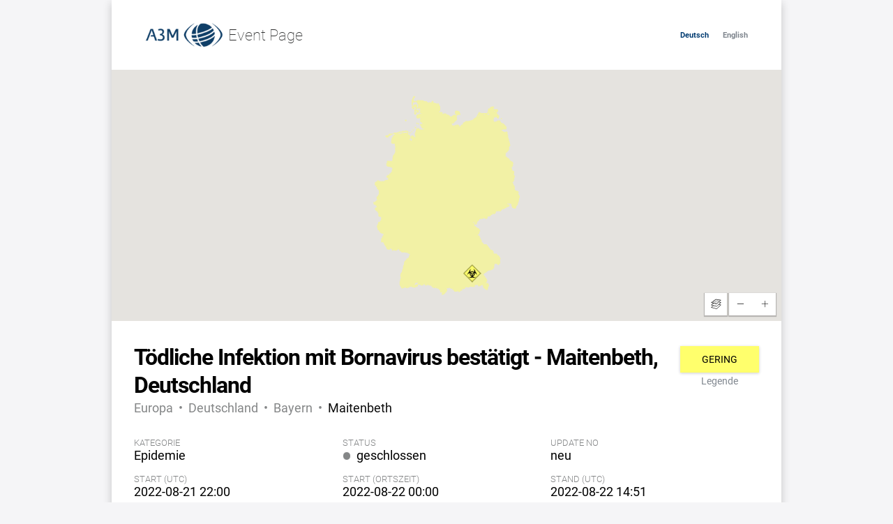

--- FILE ---
content_type: text/html
request_url: https://global-monitoring.com/gm/page/events/epidemic-0002362.WDDlz0OrY8Es.html?lang=de
body_size: 85228
content:
<!DOCTYPE html>
<html>
<head>
    <meta charset="utf-8">

    <link rel="apple-touch-icon" href="https://global-monitoring.com/gm/_gm_v_1.158/static/images/icon.png">
    <link rel="shortcut icon" type="image/png" href="https://global-monitoring.com/gm/_gm_v_1.158/static/images/favicon.png">
    <link rel="shortcut icon" href="https://global-monitoring.com/gm/_gm_v_1.158/static/images/favicon.ico">
        <link type="text/css" rel="stylesheet" href="event-1.158.css">
    
    <meta name="viewport" content="width=device-width, initial-scale=1.0">
    <script type="text/javascript">
        window.gmContext = {"event":{"head_category_name_de":"Epidemie","head_gm_event_id":"EPI-20220821-2362-DE","head_city":"Maitenbeth","head_geo_area_3":"POLYGON ((11.957930000000001 48.15148, 11.958150000000007 48.15524999999999, 11.958620000000007 48.15899999999999, 11.959309999999986 48.162739999999985, 11.96024999999999 48.166449999999976, 11.961409999999997 48.17013999999999, 11.96281000000001 48.17378999999999, 11.964430000000004 48.17739999999999, 11.96627999999999 48.18095999999998, 11.968350000000006 48.184459999999994, 11.970640000000003 48.187899999999985, 11.97313999999999 48.19127999999999, 11.97586000000001 48.194579999999995, 11.978780000000002 48.19780999999999, 11.981899999999998 48.200949999999985, 11.985210000000007 48.203999999999986, 11.988719999999994 48.20695, 11.992410000000005 48.209809999999976, 11.99627 48.21255999999999, 12.000300000000006 48.215199999999996, 12.004499999999998 48.217719999999986, 12.008849999999999 48.22013, 12.013350000000004 48.22241000000001, 12.017990000000005 48.22455999999999, 12.022759999999987 48.22657999999999, 12.027659999999997 48.228469999999994, 12.032669999999987 48.230209999999985, 12.037779999999987 48.23181999999999, 12.042990000000005 48.23327999999998, 12.048289999999994 48.23459999999999, 12.053669999999997 48.23575999999999, 12.059119999999993 48.23677999999998, 12.06462000000001 48.23764, 12.07018000000001 48.23834999999998, 12.075770000000002 48.238899999999994, 12.081399999999999 48.23928999999998, 12.08704000000001 48.23952999999999, 12.09269000000001 48.23960999999998, 12.098349999999998 48.23952999999999, 12.10399000000001 48.23928999999998, 12.109620000000008 48.238899999999994, 12.11521 48.23834999999998, 12.12077 48.23764, 12.126269999999993 48.23677999999998, 12.131719999999989 48.23575999999999, 12.137099999999991 48.23459999999999, 12.142400000000007 48.23327999999998, 12.147609999999997 48.23181999999999, 12.152719999999999 48.230209999999985, 12.157729999999987 48.228469999999994, 12.162629999999998 48.22657999999999, 12.167400000000004 48.22455999999999, 12.172040000000006 48.22241000000001, 12.176539999999987 48.22013, 12.180890000000014 48.217719999999986, 12.185079999999989 48.215199999999996, 12.18912000000001 48.21255999999999, 12.192980000000006 48.209809999999976, 12.19666999999999 48.20695, 12.20016999999999 48.203999999999986, 12.203490000000013 48.200949999999985, 12.206610000000007 48.19780999999999, 12.20953 48.194579999999995, 12.212249999999996 48.19127999999999, 12.214750000000006 48.187899999999985, 12.217040000000003 48.184459999999994, 12.219109999999995 48.18095999999998, 12.220960000000009 48.17739999999999, 12.222579999999999 48.17378999999999, 12.223979999999989 48.17013999999999, 12.225139999999994 48.166449999999976, 12.226070000000009 48.162739999999985, 12.226770000000004 48.15899999999999, 12.227240000000005 48.15524999999999, 12.227460000000008 48.15148, 12.227449999999996 48.147710000000004, 12.227209999999989 48.14395, 12.22672000000001 48.1402, 12.226010000000002 48.13646, 12.225060000000012 48.13274999999999, 12.223869999999987 48.129069999999984, 12.22246000000001 48.125419999999984, 12.22081999999999 48.12182000000001, 12.218959999999987 48.118259999999985, 12.216869999999991 48.11475999999999, 12.214570000000007 48.11131999999998, 12.21204999999999 48.10794999999998, 12.209330000000001 48.10464999999999, 12.206399999999993 48.10143000000001, 12.203270000000007 48.098299999999995, 12.199950000000008 48.09524999999999, 12.196439999999997 48.092309999999976, 12.192749999999986 48.08946, 12.188880000000003 48.08670999999999, 12.184849999999996 48.08408000000001, 12.180650000000005 48.081570000000006, 12.176309999999996 48.07916999999998, 12.171809999999988 48.07689, 12.16718 48.07475, 12.162420000000006 48.072729999999986, 12.15753000000001 48.07085, 12.15253000000001 48.069109999999995, 12.147429999999998 48.067509999999984, 12.142229999999996 48.06604999999998, 12.136950000000008 48.064739999999986, 12.13159000000001 48.06357999999998, 12.126159999999988 48.062569999999994, 12.120670000000011 48.06170999999999, 12.11512999999999 48.06099999999999, 12.10956 48.060449999999996, 12.103950000000006 48.060059999999986, 12.098329999999995 48.05982000000001, 12.09269000000001 48.05973999999999, 12.087059999999989 48.05982000000001, 12.081429999999992 48.060059999999986, 12.07583000000001 48.060449999999996, 12.070250000000007 48.06099999999999, 12.064719999999998 48.06170999999999, 12.059229999999996 48.062569999999994, 12.0538 48.06357999999998, 12.048440000000003 48.064739999999986, 12.04315 48.06604999999998, 12.037959999999988 48.067509999999984, 12.032849999999987 48.069109999999995, 12.02786 48.07085, 12.022970000000004 48.072729999999986, 12.018210000000012 48.07475, 12.013579999999997 48.07689, 12.00907999999999 48.07916999999998, 12.004729999999991 48.081570000000006, 12.000539999999988 48.08408000000001, 11.996510000000008 48.08670999999999, 11.992639999999998 48.08946, 11.988949999999988 48.092309999999976, 11.985440000000002 48.09524999999999, 11.982120000000004 48.098299999999995, 11.978989999999992 48.10143000000001, 11.976060000000011 48.10464999999999, 11.973339999999993 48.10794999999998, 11.970820000000003 48.11131999999998, 11.968519999999994 48.11475999999999, 11.966429999999999 48.118259999999985, 11.964569999999997 48.12182000000001, 11.96293 48.125419999999984, 11.961519999999998 48.129069999999984, 11.960329999999999 48.13274999999999, 11.95938000000001 48.13646, 11.958660000000014 48.1402, 11.958179999999997 48.14395, 11.95793999999999 48.147710000000004, 11.957930000000001 48.15148))","head_geo_area_1":"MULTIPOLYGON (((5.842990000000009 51.05016999999999, 5.843040000000004 51.05205999999996, 5.843400000000002 51.053929999999994, 5.844070000000005 51.05575999999999, 5.845039999999998 51.05755000000001, 5.846299999999992 51.059249999999984, 5.847840000000001 51.06087, 5.849639999999994 51.06237999999998, 5.851679999999994 51.063759999999995, 5.853930000000011 51.06499999999999, 5.856380000000002 51.06607999999999, 5.859000000000006 51.066999999999986, 5.861760000000005 51.06773999999999, 5.86461999999999 51.068289999999976, 5.867560000000012 51.068659999999994, 5.922140000000002 51.07356999999998, 5.925230000000005 51.07374, 5.92833 51.07369999999999, 5.931400000000001 51.07345, 5.934409999999994 51.072989999999976, 5.937329999999988 51.07233999999998, 5.940109999999989 51.071479999999994, 5.942729999999992 51.070449999999994, 5.9451600000000075 51.069239999999986, 5.947369999999994 51.06787999999998, 5.949330000000008 51.06636999999999, 5.949980000000008 51.06574999999998, 5.950230000000004 51.06657999999998, 5.951029999999988 51.06854999999999, 5.952169999999991 51.07045999999999, 5.953649999999992 51.07226999999998, 5.955450000000009 51.07397, 5.992349999999988 51.10484999999998, 5.994229999999991 51.106269999999995, 5.9963299999999995 51.10755999999999, 5.998619999999996 51.10869999999999, 6.001100000000006 51.10968999999999, 6.00372000000001 51.11051999999999, 6.006460000000005 51.11118000000001, 6.009289999999998 51.11164999999998, 6.012189999999991 51.111940000000004, 6.026010000000006 51.11287999999998, 6.100519999999997 51.157469999999996, 6.092629999999994 51.15733999999998, 6.089480000000007 51.15739, 6.0863600000000115 51.15766, 6.083309999999988 51.15813999999999, 6.080360000000002 51.158829999999995, 6.0775399999999955 51.15971999999998, 6.07489999999999 51.1608, 6.07247 51.16206, 6.0702700000000025 51.16346999999999, 6.068329999999991 51.16503, 6.054800000000002 51.177199999999985, 6.053200000000012 51.17881999999998, 6.051880000000009 51.18053, 6.050859999999997 51.18230999999999, 6.050150000000013 51.184160000000006, 6.049750000000009 51.18603999999998, 6.045079999999991 51.222639999999984, 6.0449899999999905 51.22447999999999, 6.045209999999996 51.22630999999997, 6.045720000000003 51.228119999999976, 6.046529999999999 51.229889999999976, 6.047620000000008 51.23158999999998, 6.048990000000006 51.23321999999999, 6.05061 51.23474999999999, 6.052470000000001 51.23616999999999, 6.052760000000003 51.23633999999999, 6.051930000000002 51.23752999999998, 6.050830000000005 51.23936999999998, 6.050070000000002 51.24127, 6.0496299999999925 51.24320999999999, 6.049539999999992 51.245169999999995, 6.049789999999989 51.24712999999999, 6.050380000000007 51.24905, 6.051300000000005 51.25093, 6.052550000000012 51.25272999999999, 6.054100000000008 51.25442999999999, 6.055940000000007 51.25602, 6.129280000000003 51.31252999999999, 6.147669999999997 51.34393, 6.148839999999992 51.34563999999999, 6.150280000000012 51.34727, 6.151999999999994 51.34879999999999, 6.153949999999994 51.35020999999999, 6.1561400000000015 51.35148, 6.158519999999998 51.352599999999995, 6.161070000000006 51.35355999999998, 6.163769999999995 51.35435999999999, 6.16659 51.35496999999999, 6.1695000000000055 51.35538999999999, 6.1724600000000045 51.35562999999998, 6.183910000000012 51.35615, 6.201070000000002 51.370189999999994, 6.194790000000006 51.38749999999999, 6.194279999999999 51.389389999999985, 6.194199999999988 51.390139999999995, 6.193380000000002 51.39068999999998, 6.191589999999998 51.392169999999986, 6.19004999999999 51.39375, 6.188780000000007 51.39542000000001, 6.1878 51.39717, 6.1871099999999934 51.39897, 6.186720000000004 51.40079999999998, 6.185789999999991 51.408139999999996, 6.185730000000008 51.41041999999999, 6.18614 51.412690000000005, 6.202239999999997 51.46903999999999, 6.188670000000005 51.509759999999986, 6.135359999999998 51.557280000000006, 6.072049999999992 51.59185000000001, 6.06989999999999 51.59314999999999, 6.067980000000006 51.594579999999986, 6.066320000000006 51.59613999999999, 6.064919999999993 51.59779, 6.0638100000000055 51.59951999999999, 6.0630000000000095 51.60130999999998, 6.062499999999991 51.60315, 6.062310000000004 51.60501, 6.062429999999994 51.60686999999997, 6.062870000000004 51.60871999999998, 6.063610000000004 51.610520000000015, 6.083149999999991 51.64934999999998, 6.02957000000001 51.66095999999999, 6.0268 51.661659999999976, 6.024159999999992 51.66254000000001, 6.021689999999998 51.663579999999996, 6.019400000000001 51.66478000000001, 6.017330000000009 51.66611999999999, 6.0155 51.66758999999999, 6.013920000000011 51.66916, 6.012609999999997 51.67083000000001, 6.011599999999999 51.67258, 6.010880000000001 51.67438, 6.010470000000009 51.67622000000001, 6.005889999999989 51.7094, 6.005790000000002 51.71120999999999, 6.005990000000003 51.71301999999999, 6.006480000000007 51.71480999999999, 6.0069700000000115 51.71588999999999, 6.000279999999996 51.71926, 5.9585500000000025 51.72440999999999, 5.955549999999997 51.724889999999995, 5.952650000000006 51.72555999999998, 5.949890000000009 51.726429999999986, 5.947290000000008 51.727470000000004, 5.94489000000001 51.72868, 5.94270999999999 51.73003999999998, 5.940779999999992 51.73154999999999, 5.939130000000008 51.733169999999994, 5.937769999999999 51.73488999999998, 5.936719999999993 51.736689999999996, 5.935990000000008 51.738559999999985, 5.93557999999999 51.740459999999985, 5.935509999999994 51.74237999999997, 5.935779999999991 51.74428999999999, 5.936379999999999 51.74616999999999, 5.940920000000011 51.757279999999994, 5.941800000000005 51.75903000000001, 5.942960000000012 51.76071999999999, 5.9443899999999905 51.76231999999999, 5.946089999999996 51.763819999999996, 5.948030000000007 51.76520999999999, 5.95018000000001 51.76646, 5.9525400000000035 51.767569999999985, 5.968939999999992 51.7745, 5.938440000000001 51.817259999999976, 5.937400000000011 51.81893999999998, 5.936640000000009 51.82068, 5.936179999999997 51.822459999999985, 5.935999999999996 51.82426, 5.936130000000001 51.82605999999999, 5.936550000000009 51.82783999999999, 5.937259999999991 51.82958999999999, 5.9382499999999885 51.831289999999974, 5.939519999999996 51.83290999999998, 5.941049999999991 51.83444, 5.942819999999991 51.83586999999998, 5.944820000000012 51.837190000000014, 5.947029999999998 51.83836, 5.949409999999994 51.8394, 5.95196 51.840279999999986, 5.954629999999998 51.840990000000005, 6.028480000000001 51.85802, 6.043540000000008 51.87384999999998, 6.045160000000001 51.87536999999998, 6.0470299999999915 51.87677999999999, 6.049120000000012 51.87807, 6.051410000000008 51.87921, 6.053880000000003 51.880199999999995, 6.056500000000008 51.881029999999996, 6.05924999999999 51.88168999999999, 6.0620899999999995 51.88217, 6.065000000000005 51.88246999999999, 6.067940000000001 51.88258, 6.070890000000012 51.882509999999996, 6.073799999999991 51.88224999999999, 6.076660000000002 51.88181, 6.079429999999988 51.88118000000001, 6.082080000000008 51.880389999999984, 6.082179999999997 51.88034999999998, 6.081129999999993 51.881579999999985, 6.0800299999999945 51.883279999999985, 6.0792199999999985 51.885029999999986, 6.078709999999992 51.88683000000001, 6.078500000000001 51.88865999999998, 6.078599999999988 51.89048, 6.0789999999999935 51.89228999999999, 6.0796999999999874 51.894069999999985, 6.080699999999997 51.89578999999998, 6.081979999999994 51.89744, 6.083520000000003 51.89899999999999, 6.09450000000001 51.90885999999999, 6.096279999999999 51.910289999999996, 6.098279999999995 51.911609999999996, 6.100490000000005 51.91279, 6.102890000000005 51.91383, 6.10544000000001 51.91470999999999, 6.108130000000012 51.91541999999997, 6.110920000000001 51.91595999999999, 6.15168999999999 51.922489999999996, 6.15473 51.922869999999996, 6.1578200000000045 51.92304999999998, 6.160930000000012 51.923009999999984, 6.164010000000002 51.92276999999998, 6.16703000000001 51.92232999999999, 6.169950000000003 51.921689999999984, 6.172750000000006 51.920849999999994, 6.175379999999999 51.919829999999976, 6.177820000000003 51.91865, 6.180040000000003 51.91730999999999, 6.223749999999988 51.887789999999974, 6.28425999999999 51.89401999999999, 6.287120000000002 51.89421999999999, 6.289990000000001 51.89424999999999, 6.292860000000001 51.8941, 6.295680000000006 51.893769999999996, 6.298440000000005 51.893269999999994, 6.301110000000001 51.8926, 6.303649999999995 51.891769999999994, 6.319650000000004 51.88587999999999, 6.322209999999999 51.88482, 6.3245699999999925 51.8836, 6.3267100000000065 51.88221999999999, 6.32859000000001 51.88072, 6.33019999999999 51.87908999999999, 6.331510000000004 51.877370000000006, 6.332520000000003 51.87557999999999, 6.333210000000008 51.873719999999985, 6.334040000000009 51.870789999999985, 6.349119999999993 51.87204, 6.352130000000011 51.87219000000001, 6.355149999999994 51.87213999999999, 6.35814000000001 51.871900000000004, 6.361080000000007 51.87146, 6.363930000000004 51.87083999999999, 6.366649999999996 51.87002999999999, 6.369220000000005 51.86904999999999, 6.371609999999991 51.86791, 6.373799999999998 51.86661999999999, 6.375749999999998 51.86518999999999, 6.37621000000001 51.86482, 6.374150000000008 51.87148999999999, 6.373739999999989 51.873349999999974, 6.37364999999999 51.87522000000001, 6.3738800000000095 51.87708999999998, 6.37444000000001 51.87894000000001, 6.375300000000001 51.880739999999996, 6.376469999999995 51.88246999999999, 6.377929999999993 51.88410999999998, 6.379670000000003 51.88565, 6.381649999999994 51.88706999999999, 6.383869999999994 51.88835000000001, 6.386300000000009 51.88948, 6.388909999999999 51.89043999999998, 6.391669999999997 51.89122999999999, 6.394539999999997 51.891829999999985, 6.397510000000009 51.892239999999994, 6.400529999999993 51.89244999999999, 6.403559999999988 51.892469999999996, 6.406590000000011 51.89228999999999, 6.437040000000007 51.88943999999999, 6.439969999999989 51.889069999999975, 6.442820000000012 51.88850999999998, 6.445560000000007 51.88777000000001, 6.448160000000008 51.88686, 6.450600000000011 51.88578999999999, 6.451629999999987 51.88522, 6.4544 51.88586999999997, 6.457269999999999 51.88632999999999, 6.460200000000007 51.88661, 6.463160000000006 51.8867, 6.466120000000005 51.88659999999999, 6.46904 51.88630999999997, 6.471909999999999 51.88584000000001, 6.474669999999997 51.88518999999998, 6.477319999999993 51.88437, 6.47980999999999 51.88338, 6.482130000000003 51.882229999999986, 6.484240000000002 51.880949999999984, 6.486120000000005 51.879539999999984, 6.48776999999999 51.87816, 6.571790000000003 51.90986000000001, 6.57401999999999 51.91062000000001, 6.576340000000004 51.91124999999999, 6.682059999999994 51.93661999999999, 6.684990000000002 51.937219999999996, 6.687999999999995 51.93760999999998, 6.691069999999998 51.93779999999999, 6.694149999999988 51.93778999999998, 6.697210000000002 51.93757999999999, 6.700219999999995 51.93715999999998, 6.703139999999989 51.93654999999999, 6.705930000000002 51.935750000000006, 6.70857000000001 51.93475999999999, 6.711020000000002 51.93360999999999, 6.7132600000000044 51.932300000000005, 6.734540000000001 51.918439999999975, 6.777690000000011 51.94290999999999, 6.780169999999996 51.96237, 6.780549999999997 51.964180000000006, 6.781240000000002 51.965959999999995, 6.78222000000001 51.96768999999999, 6.783489999999994 51.96934, 6.785030000000001 51.97090999999999, 6.786829999999994 51.97236999999999, 6.788860000000006 51.97369999999999, 6.791109999999997 51.974900000000005, 6.793539999999988 51.97594999999998, 6.796139999999989 51.976839999999996, 6.798869999999995 51.97755999999999, 6.801710000000002 51.97809999999999, 6.806109999999996 51.97878, 6.804260000000008 51.97929000000001, 6.801680000000011 51.980219999999996, 6.79926000000001 51.981299999999976, 6.79704000000001 51.98253999999998, 6.7447899999999965 52.014819999999986, 6.691269999999999 52.023010000000006, 6.688370000000009 52.02355000000001, 6.6855900000000075 52.02427999999999, 6.682950000000003 52.02519, 6.680469999999992 52.02625999999999, 6.678199999999999 52.02748, 6.67615000000001 52.02885, 6.6743400000000035 52.03033999999998, 6.672799999999995 52.031940000000006, 6.671539999999999 52.03362999999999, 6.670579999999996 52.03539999999998, 6.669920000000006 52.03721, 6.6695800000000105 52.03905999999998, 6.669560000000008 52.040919999999986, 6.672079999999998 52.074589999999986, 6.67237 52.07643999999998, 6.672979999999994 52.07824999999998, 6.673899999999993 52.08002, 6.675109999999994 52.08171, 6.676609999999997 52.08331999999999, 6.678370000000009 52.08481999999998, 6.680379999999992 52.08619999999999, 6.682610000000007 52.08743999999999, 6.685050000000011 52.08853999999997, 6.687659999999999 52.08946, 6.690410000000008 52.09021999999998, 6.693269999999994 52.090789999999984, 6.696220000000005 52.091179999999994, 6.69922000000001 52.091369999999976, 6.725460000000001 52.0922, 6.724980000000011 52.09306999999999, 6.724310000000009 52.094879999999996, 6.723959999999999 52.09672, 6.7239199999999935 52.09857999999998, 6.724209999999995 52.10043, 6.724810000000001 52.102250000000005, 6.725720000000011 52.10402999999998, 6.726919999999997 52.10572999999999, 6.728420000000001 52.10734, 6.730179999999987 52.10884999999999, 6.732189999999996 52.110239999999976, 6.734429999999999 52.11148999999999, 6.736870000000002 52.11257999999998, 6.73833 52.11310000000001, 6.739949999999993 52.12259999999998, 6.740430000000009 52.12444000000001, 6.741229999999991 52.126249999999985, 6.74232 52.12798, 6.74371999999999 52.12964000000001, 6.745390000000003 52.13119999999999, 6.747320000000001 52.132639999999974, 6.749490000000006 52.133950000000006, 6.751870000000002 52.13509999999999, 6.754440000000011 52.136100000000006, 6.7571600000000025 52.13692999999998, 6.76001 52.13756999999998, 6.762960000000011 52.13801999999998, 6.765970000000005 52.138279999999995, 6.76900999999999 52.13834, 6.845549999999993 52.137429999999995, 6.851010000000004 52.13935999999999, 6.858610000000005 52.16058, 6.8593500000000045 52.16225999999999, 6.860360000000004 52.163879999999985, 6.861629999999988 52.16543, 6.863140000000004 52.16689999999998, 6.864879999999989 52.16826999999998, 6.894649999999994 52.189479999999975, 6.896590000000005 52.19072999999999, 6.898720000000005 52.19185999999998, 6.90101999999999 52.19285, 6.903470000000009 52.19370999999999, 6.906039999999993 52.19440999999998, 6.946059999999993 52.20388, 6.960789999999993 52.23053000000001, 6.961920000000009 52.23228, 6.963360000000003 52.23393999999998, 6.965080000000009 52.23548999999998, 6.967060000000002 52.23693, 6.969269999999987 52.23823, 6.971709999999991 52.23937, 6.974320000000006 52.240349999999985, 6.977100000000007 52.24114999999998, 6.979999999999998 52.24177, 7.0244800000000005 52.249609999999976, 7.00708999999999 52.26624999999997, 7.005620000000005 52.26784, 7.004419999999993 52.269500000000015, 7.003519999999996 52.27123999999999, 7.002910000000003 52.27301999999999, 7.002610000000011 52.274829999999994, 7.001099999999996 52.29345, 7.001099999999996 52.29523, 7.001400000000011 52.29699999999999, 7.001990000000004 52.29873999999999, 7.002860000000008 52.300429999999984, 7.004019999999989 52.30206999999998, 7.0515899999999965 52.36103999999998, 7.050759999999996 52.37688, 6.997539999999989 52.42237999999998, 6.996050000000001 52.42378999999998, 6.994790000000007 52.42529, 6.993769999999994 52.426839999999984, 6.993000000000003 52.428449999999984, 6.988200000000004 52.440629999999985, 6.974759999999991 52.42765000000001, 6.973090000000003 52.426199999999994, 6.971189999999997 52.42486999999998, 6.969079999999999 52.42365999999998, 6.966779999999989 52.42258000000001, 6.964320000000008 52.42165, 6.961709999999992 52.420879999999975, 6.95899 52.42027999999998, 6.95618000000001 52.41983999999999, 6.953319999999997 52.41958000000001, 6.950420000000007 52.419500000000006, 6.947530000000005 52.41959999999999, 6.944669999999992 52.41986999999998, 6.941860000000002 52.42031999999998, 6.85383000000001 52.437369999999994, 6.851019999999994 52.438010000000006, 6.848329999999993 52.43882999999999, 6.845799999999989 52.43981999999998, 6.84345000000001 52.44097, 6.8413099999999964 52.44225999999999, 6.839409999999989 52.44367, 6.837760000000004 52.44521, 6.837389999999991 52.44559, 6.763640000000003 52.44748999999999, 6.760700000000006 52.44766, 6.75779999999999 52.44800999999998, 6.754980000000009 52.448539999999994, 6.752259999999993 52.44924999999999, 6.749679999999994 52.450129999999994, 6.698460000000007 52.469609999999996, 6.695939999999991 52.47068999999999, 6.693620000000005 52.47192999999997, 6.69153000000001 52.47330999999999, 6.6897 52.47481999999997, 6.688150000000004 52.476440000000004, 6.686890000000008 52.47815, 6.6859399999999924 52.47992999999998, 6.685309999999996 52.48176999999999, 6.685010000000005 52.483639999999994, 6.682120000000002 52.52303999999999, 6.659000000000008 52.54733000000001, 6.657649999999987 52.54893999999999, 6.656569999999991 52.55061999999999, 6.655789999999986 52.55236000000001, 6.655320000000011 52.55413999999999, 6.655140000000013 52.55594000000001, 6.655269999999991 52.55774, 6.655710000000002 52.55952, 6.65645 52.56126999999999, 6.657480000000002 52.56295999999997, 6.658789999999992 52.56456999999998, 6.660370000000006 52.56609999999998, 6.662199999999989 52.567510000000006, 6.664270000000006 52.56881000000001, 6.6665399999999995 52.56997, 6.668989999999994 52.57097999999999, 6.671609999999997 52.57182999999999, 6.674349999999991 52.57250999999997, 6.677199999999988 52.57301, 6.680120000000008 52.573329999999984, 6.683069999999993 52.57346999999998, 6.686040000000006 52.573419999999984, 6.688980000000003 52.57319, 6.702169999999995 52.571709999999996, 6.704549999999991 52.5746, 6.706060000000009 52.576219999999985, 6.7066999999999934 52.576759999999986, 6.704549999999991 52.578, 6.702430000000005 52.579359999999994, 6.700570000000005 52.58085999999999, 6.698989999999991 52.58245999999999, 6.6977000000000055 52.58415999999999, 6.696710000000009 52.58592999999999, 6.696040000000005 52.587749999999986, 6.69570000000001 52.589609999999986, 6.695689999999996 52.591479999999976, 6.69600999999999 52.593340000000005, 6.69665999999999 52.59516999999998, 6.702500000000002 52.60823, 6.692680000000003 52.62310999999998, 6.691679999999992 52.62489999999998, 6.691009999999989 52.62673999999998, 6.690669999999993 52.628619999999984, 6.690660000000006 52.63051000000001, 6.691000000000001 52.63237999999999, 6.691659999999989 52.63423000000001, 6.69266 52.63601, 6.693960000000001 52.637730000000005, 6.6955700000000045 52.63933999999998, 6.697450000000008 52.64084, 6.7219899999999955 52.65834999999999, 6.72407999999999 52.65969, 6.72638 52.660879999999985, 6.728879999999988 52.66191999999998, 6.73155000000001 52.6628, 6.7343600000000015 52.66349999999999, 6.7771199999999965 52.67255999999999, 6.780059999999993 52.67308, 6.783070000000012 52.67339999999999, 6.786120000000012 52.673529999999985, 6.88267999999999 52.67447, 6.886169999999999 52.67436999999999, 6.889599999999999 52.674019999999985, 6.89294 52.673419999999986, 6.949579999999993 52.66091999999999, 6.979540000000011 52.66644999999998, 6.982509999999999 52.666889999999995, 6.985539999999995 52.66715000000001, 6.988600000000008 52.667199999999994, 6.991650000000007 52.66704999999998, 6.9946600000000005 52.66670999999999, 6.997590000000009 52.66617999999998, 7.0277700000000065 52.65958999999998, 7.065840000000007 52.84855, 7.06642000000001 52.85047999999997, 7.067349999999998 52.852349999999994, 7.068629999999995 52.85416, 7.070239999999999 52.85585999999998, 7.072160000000009 52.85743999999999, 7.1877099999999885 52.94218999999999, 7.231829999999992 52.99998, 7.220740000000007 53.04158999999998, 7.220400000000013 53.043669999999985, 7.2204799999999985 53.04576, 7.227169999999987 53.09376, 7.203300000000005 53.114779999999996, 7.201739999999995 53.11630999999999, 7.20047000000001 53.11793000000001, 7.199470000000001 53.11961999999999, 7.198779999999994 53.12136999999999, 7.198399999999994 53.12314999999998, 7.198329999999997 53.12493999999998, 7.198559999999989 53.126729999999995, 7.199110000000003 53.12848999999998, 7.199960000000004 53.130209999999984, 7.201100000000007 53.131869999999985, 7.202529999999989 53.133439999999986, 7.238799999999996 53.16897999999997, 7.2405400000000055 53.17049, 7.242099999999991 53.17157999999998, 7.241829999999992 53.17259, 7.241669999999996 53.17444999999998, 7.241840000000006 53.17629999999998, 7.242349999999985 53.178139999999985, 7.24319 53.17992999999999, 7.254899999999993 53.200599999999994, 7.2485900000000045 53.21828, 7.20171999999999 53.22178999999999, 7.19882 53.2221, 7.1959900000000045 53.22259000000001, 7.19326 53.22323999999998, 7.190650000000011 53.22405999999998, 7.188199999999991 53.22503999999999, 7.185929999999999 53.22616, 7.183860000000007 53.22741999999998, 7.1820200000000085 53.2288, 7.1804300000000065 53.23028, 7.1790899999999995 53.23185, 7.178039999999997 53.23349999999998, 7.177270000000005 53.23519999999999, 7.1768000000000045 53.236940000000004, 7.176629999999992 53.23869999999999, 7.176759999999999 53.24046, 7.177200000000009 53.24219999999998, 7.177929999999995 53.243909999999985, 7.178950000000006 53.24557, 7.180250000000006 53.24714999999998, 7.204699999999994 53.27342999999999, 7.201229999999988 53.292439999999985, 7.201060000000003 53.29425999999998, 7.201219999999999 53.29606999999999, 7.20169 53.29787000000001, 7.202479999999994 53.29961999999999, 7.212389999999994 53.31772, 7.194719999999998 53.32037, 7.194240000000008 53.320139999999995, 7.191620000000004 53.31913000000001, 7.188840000000004 53.31830999999998, 7.18592000000001 53.317669999999985, 7.182900000000001 53.31721999999998, 7.17982000000001 53.31696999999998, 7.176719999999993 53.31691999999999, 7.023929999999988 53.31941999999998, 7.020820000000007 53.319569999999985, 7.017759999999993 53.319929999999985, 7.014770000000003 53.320479999999996, 7.0119099999999905 53.32122, 7.009199999999987 53.32214, 7.0066700000000095 53.32323999999999, 7.004360000000011 53.32448999999997, 7.002280000000005 53.32587999999998, 7.000479999999986 53.32739999999998, 6.974370000000001 53.35214, 6.972989999999989 53.35361, 6.971850000000011 53.35515999999998, 6.970969999999992 53.35675999999999, 6.970359999999997 53.358410000000006, 6.970029999999991 53.36008999999998, 6.969979999999996 53.361779999999996, 6.970200000000001 53.363459999999996, 6.996859999999998 53.485670000000006, 6.997399999999995 53.48738999999998, 6.998220000000006 53.48908, 6.999340000000008 53.490709999999986, 7.000730000000008 53.49226, 7.0181399999999945 53.509469999999986, 7.00723000000001 53.52739999999999, 7.006369999999993 53.52907999999999, 7.005800000000005 53.53081, 7.005539999999994 53.53257, 7.00558 53.53432999999999, 7.005930000000009 53.536069999999995, 7.006580000000009 53.53778999999999, 7.00753 53.53946, 7.008760000000003 53.54105999999998, 7.010260000000007 53.54257999999999, 7.015809999999992 53.54756999999998, 7.017599999999996 53.54901, 7.019639999999996 53.55033, 7.021900000000002 53.551519999999975, 7.024349999999995 53.552559999999986, 7.026979999999988 53.55343999999999, 7.029749999999998 53.55414999999998, 7.032619999999999 53.554680000000005, 7.035579999999998 53.55503999999999, 7.038580000000003 53.5552, 7.04160000000001 53.555179999999986, 7.044590000000001 53.554969999999976, 7.047529999999997 53.55457, 7.050379999999995 53.55399, 7.053119999999989 53.55324000000001, 7.055710000000002 53.55231999999998, 7.05811999999999 53.55123999999998, 7.0603200000000115 53.550019999999996, 7.064129999999987 53.54768000000001, 7.06450999999999 53.54780999999999, 7.067270000000011 53.548539999999996, 7.070140000000011 53.54908999999998, 7.073100000000011 53.54945999999998, 7.076110000000004 53.54964, 7.077030000000003 53.54964, 7.076870000000007 53.54986, 7.063539999999996 53.57041000000001, 7.062619999999996 53.57208, 7.061999999999988 53.573789999999995, 7.061679999999995 53.57553999999999, 7.061659999999993 53.577289999999984, 7.061940000000004 53.579039999999985, 7.062529999999997 53.58076, 7.06340999999999 53.58243000000001, 7.064569999999997 53.58403999999999, 7.0660099999999915 53.585569999999976, 7.067709999999996 53.58701, 7.135480000000003 53.63839000000001, 7.137709999999991 53.63988999999999, 7.140219999999992 53.641220000000004, 7.226890000000001 53.68203999999998, 7.229539999999996 53.68315, 7.232389999999993 53.68407, 7.235389999999996 53.6848, 7.245119999999998 53.686780000000006, 7.218819999999999 53.687829999999984, 7.2132199999999935 53.68501999999999, 7.210670000000011 53.68387999999999, 7.207940000000005 53.68289999999997, 7.205050000000003 53.6821, 7.202029999999996 53.68147999999998, 7.198919999999989 53.68104999999999, 7.1957499999999985 53.68082, 7.1925600000000065 53.68078, 7.189380000000002 53.68095, 7.186240000000003 53.681309999999996, 7.183190000000002 53.68187000000001, 7.18122999999999 53.68236, 7.178719999999989 53.68153000000001, 7.17575 53.68077, 7.172650000000007 53.68021, 7.169479999999991 53.679839999999984, 7.166249999999994 53.67968, 7.151820000000008 53.67939999999997, 7.148669999999996 53.67943999999998, 7.145549999999999 53.67966999999998, 7.142470000000009 53.680089999999986, 7.139490000000007 53.68068999999999, 7.13664000000001 53.68147999999998, 7.1339300000000065 53.68243999999999, 7.131409999999992 53.683559999999986, 7.129099999999993 53.68481999999998, 7.125100000000003 53.68724999999998, 7.12561000000001 53.68601999999999, 7.126049999999993 53.68416999999999, 7.126150000000006 53.6823, 7.125930000000002 53.68043999999998, 7.125379999999991 53.678599999999996, 7.124510000000011 53.67679999999998, 7.123330000000001 53.675069999999984, 7.121850000000002 53.673409999999976, 7.120089999999989 53.671859999999974, 7.118069999999991 53.67042999999998, 7.1157999999999975 53.669119999999985, 7.113319999999987 53.667969999999976, 7.110660000000005 53.666969999999985, 7.10783000000001 53.666139999999984, 7.10487000000001 53.665489999999984, 7.101809999999997 53.66503000000001, 6.982930000000007 53.65086, 6.979959999999993 53.65059, 6.939129999999995 53.64817999999999, 6.939019999999993 53.64763999999999, 6.938319999999999 53.64580999999999, 6.92666 53.621359999999996, 6.925639999999988 53.61959, 6.9243200000000105 53.617889999999996, 6.922710000000005 53.61627, 6.920820000000013 53.614769999999986, 6.918679999999999 53.6134, 6.916309999999991 53.61216, 6.913729999999993 53.61106999999999, 6.910980000000009 53.61014999999999, 6.908079999999993 53.60941, 6.905069999999999 53.60885, 6.901979999999995 53.60847, 6.898830000000007 53.60828999999999, 6.895670000000006 53.60831, 6.892539999999996 53.60851999999999, 6.889449999999991 53.60892, 6.8864600000000005 53.60950999999998, 6.883579999999988 53.61028000000001, 6.880850000000006 53.61123, 6.852380000000003 53.622329999999984, 6.840220000000011 53.619669999999985, 6.83709999999999 53.619099999999996, 6.833900000000008 53.618729999999985, 6.830650000000007 53.61856999999998, 6.827380000000004 53.61860999999999, 6.824569999999986 53.618829999999996, 6.825949999999998 53.618379999999995, 6.828639999999998 53.61739999999999, 6.831140000000011 53.616249999999994, 6.833430000000008 53.61495, 6.835470000000008 53.613519999999994, 6.837249999999997 53.611969999999985, 6.83875 53.61032000000001, 6.839949999999987 53.60858, 6.840839999999995 53.60678, 6.8414100000000095 53.604939999999985, 6.841640000000003 53.603060000000006, 6.841550000000003 53.60118999999998, 6.841129999999996 53.59932999999998, 6.840389999999997 53.59750999999999, 6.839330000000003 53.59574, 6.837960000000007 53.59405, 6.836300000000008 53.59244999999998, 6.834379999999998 53.590959999999995, 6.832200000000005 53.5896, 6.829789999999992 53.58838, 6.827180000000001 53.587320000000005, 6.824400000000002 53.58642999999999, 6.821480000000008 53.58571, 6.7807599999999875 53.577159999999985, 6.781159999999991 53.57692999999999, 6.783230000000009 53.575489999999995, 6.78503999999999 53.57392, 6.786550000000006 53.572239999999994, 6.787760000000008 53.570479999999975, 6.78864999999999 53.56865999999999, 6.78920999999999 53.56679, 6.789440000000009 53.56488999999999, 6.789319999999993 53.562989999999985, 6.788869999999995 53.56110999999998, 6.78808999999999 53.559269999999984, 6.786989999999991 53.55747999999998, 6.78557 53.55577999999999, 6.783860000000007 53.55417, 6.78187 53.552679999999974, 6.779629999999997 53.55132, 6.777160000000002 53.55011, 6.758809999999989 53.54206999999999, 6.756159999999993 53.541019999999975, 6.753329999999998 53.540150000000004, 6.750369999999999 53.53946, 6.747299999999997 53.53896, 6.744159999999999 53.53865999999999, 6.740979999999995 53.53854999999999, 6.737799999999991 53.53863999999999, 6.734650000000003 53.538929999999986, 6.731580000000002 53.53940999999998, 6.728599999999999 53.54007999999999, 6.727320000000002 53.54046999999999, 6.72573 53.54031999999998, 6.7226599999999985 53.54020999999998, 6.719580000000008 53.54029999999999, 6.7165399999999975 53.54056999999999, 6.713559999999994 53.541019999999975, 6.7106699999999915 53.54164, 6.707909999999996 53.54244, 6.648460000000011 53.561889999999984, 6.645609999999989 53.56294999999997, 6.642970000000008 53.56418999999999, 6.640579999999997 53.565599999999996, 6.63847 53.56715, 6.636670000000008 53.56883, 6.635190000000007 53.57062999999999, 6.634050000000004 53.572509999999994, 6.633269999999999 53.574450000000006, 6.630129999999999 53.58477, 6.623409999999993 53.58569999999998, 6.62039000000001 53.58621999999998, 6.617480000000005 53.58692, 6.614709999999994 53.587789999999984, 6.612109999999993 53.58883, 6.609700000000005 53.59002999999998, 6.607509999999998 53.59136999999999, 6.60557000000001 53.59282999999998, 6.603890000000009 53.59439999999997, 6.602500000000009 53.59607, 6.60141 53.59782, 6.6006200000000055 53.599619999999994, 6.600159999999993 53.60145999999999, 6.600019999999999 53.60331999999999, 6.600199999999997 53.60517999999998, 6.600710000000004 53.60701999999999, 6.601540000000004 53.60881999999999, 6.60708999999999 53.61880999999999, 6.608249999999996 53.62057999999998, 6.609720000000007 53.622269999999986, 6.611479999999995 53.62384999999999, 6.613510000000007 53.62531999999999, 6.615789999999989 53.626650000000005, 6.618299999999991 53.62782999999998, 6.621000000000005 53.62883999999997, 6.623859999999991 53.62968000000001, 6.626859999999996 53.63033999999998, 6.629970000000004 53.63080999999998, 6.633130000000005 53.63107999999999, 6.636330000000011 53.631149999999984, 6.6395200000000045 53.63100999999999, 6.642669999999992 53.63068, 6.645739999999993 53.63015999999998, 6.648710000000007 53.62943999999998, 6.67248999999999 53.62281999999999, 6.753939999999994 53.63606, 6.757189999999994 53.63647999999999, 6.760500000000005 53.63667999999999, 6.763829999999991 53.636659999999985, 6.767130000000011 53.63642999999999, 6.770369999999998 53.635989999999985, 6.773509999999996 53.635339999999985, 6.776510000000002 53.63447999999999, 6.78852000000001 53.63056999999998, 6.788460000000002 53.63062999999999, 6.786939999999997 53.632250000000006, 6.785720000000007 53.63394999999999, 6.784789999999995 53.63571999999998, 6.784179999999999 53.63754, 6.783889999999997 53.639379999999996, 6.7839199999999895 53.64122999999999, 6.784269999999999 53.643069999999994, 6.784929999999988 53.64488000000001, 6.785909999999995 53.64663999999998, 6.796460000000007 53.662749999999996, 6.797729999999991 53.66443999999999, 6.79929 53.666029999999985, 6.801120000000011 53.66752999999998, 6.803199999999991 53.668909999999975, 6.805509999999989 53.67015, 6.808010000000003 53.67123999999997, 6.810700000000002 53.672179999999976, 6.8135299999999965 53.67295, 6.816480000000007 53.67353999999998, 6.819519999999994 53.673949999999984, 6.835639999999993 53.67561000000001, 6.836159999999988 53.67564999999998, 6.852839999999989 53.685409999999976, 6.855110000000008 53.686609999999995, 6.857569999999989 53.68767999999999, 6.860200000000007 53.688589999999984, 6.862980000000008 53.68932999999999, 6.865859999999996 53.68990999999999, 6.868830000000009 53.69032000000001, 6.871860000000005 53.69055, 7.093519999999992 53.70055, 7.096679999999993 53.700590000000005, 7.099830000000005 53.70043999999999, 7.102929999999999 53.70009999999999, 7.105950000000006 53.69956999999999, 7.10887 53.698849999999986, 7.109859999999996 53.69853999999999, 7.109479999999995 53.69907, 7.108550000000006 53.70090999999999, 7.107950000000001 53.70279999999999, 7.107700000000005 53.70470999999999, 7.107799999999993 53.70662999999999, 7.108240000000002 53.70853, 7.109020000000007 53.710399999999986, 7.110140000000008 53.71220000000001, 7.11156999999999 53.713919999999995, 7.11330000000001 53.715539999999976, 7.1153200000000085 53.71705, 7.117590000000002 53.71840999999998, 7.1201000000000025 53.719629999999995, 7.122819999999995 53.72068000000001, 7.168939999999994 53.73651000000001, 7.171759999999999 53.73736, 7.174719999999999 53.73804, 7.177780000000012 53.73853, 7.180909999999996 53.738829999999986, 7.184080000000012 53.738929999999996, 7.3383299999999885 53.739200000000004, 7.338810000000001 53.73951, 7.341149999999994 53.74075999999999, 7.343689999999986 53.74185999999999, 7.346410000000004 53.74279, 7.349289999999991 53.74354999999999, 7.383169999999989 53.751329999999996, 7.386020000000012 53.75189, 7.388960000000008 53.75227999999999, 7.391940000000011 53.7525, 7.394950000000004 53.75254, 7.397950000000009 53.75240999999999, 7.4009100000000085 53.75209999999999, 7.403800000000011 53.75162, 7.406599999999987 53.75097, 7.442160000000012 53.741530000000004, 7.442509999999995 53.74142, 7.459369999999996 53.76296000000001, 7.460919999999993 53.76467999999999, 7.462779999999992 53.76629999999998, 7.464920000000008 53.76777999999997, 7.467320000000007 53.76911999999998, 7.469959999999986 53.770300000000006, 7.472799999999996 53.77131, 7.475800000000001 53.77211999999998, 7.47894 53.77274, 7.482169999999998 53.773149999999994, 7.48544999999999 53.77334999999999, 7.488759999999998 53.773339999999976, 7.629330000000006 53.76835, 7.632540000000001 53.76812999999999, 7.635689999999989 53.76771000000001, 7.638750000000002 53.7671, 7.639820000000009 53.76680999999999, 7.6403800000000075 53.76749000000001, 7.642119999999994 53.76911999999998, 7.644150000000006 53.770639999999986, 7.675270000000005 53.79146999999999, 7.677429999999997 53.79276999999999, 7.67978999999999 53.793939999999985, 7.68235000000001 53.794949999999986, 7.685059999999987 53.79581999999999, 7.687910000000009 53.79651, 7.690859999999996 53.797029999999985, 7.693889999999993 53.79736999999999, 7.6969599999999945 53.79753000000001, 7.70004000000001 53.797499999999985, 7.807820000000004 53.79333999999998, 7.810980000000005 53.79312, 7.814079999999998 53.792709999999985, 7.817100000000006 53.79209999999999, 7.817339999999988 53.79203999999998, 7.817570000000005 53.79254, 7.818749999999991 53.79428999999999, 7.82022 53.79595, 7.821979999999989 53.79751999999999, 7.82401 53.79895999999999, 7.826290000000008 53.800279999999994, 7.828780000000005 53.80144999999999, 7.8314700000000075 53.80244999999999, 7.834320000000003 53.80328999999999, 7.837300000000007 53.803939999999976, 7.840379999999997 53.80440999999998, 7.896490000000006 53.811080000000004, 7.899369999999995 53.81134000000001, 7.902270000000011 53.81143999999999, 7.905170000000003 53.81136999999997, 7.9080499999999905 53.81113, 7.91088000000001 53.810739999999996, 7.945320000000008 53.80489999999998, 7.94869 53.80420999999998, 7.951879999999991 53.80328, 7.98021999999999 53.793839999999996, 7.9826799999999976 53.792919999999995, 7.98965 53.79713, 7.991939999999997 53.79837999999999, 7.994429999999997 53.799479999999974, 7.997090000000006 53.80043, 7.999910000000011 53.801210000000005, 8.002850000000008 53.80180999999999, 8.005869999999991 53.80223999999999, 8.008950000000006 53.80247999999999, 8.012059999999988 53.80252999999998, 8.015169999999994 53.80239999999997, 8.018230000000008 53.80207999999999, 8.021219999999998 53.801570000000005, 8.02411 53.80088999999999, 8.02686000000001 53.80004000000001, 8.029460000000011 53.79901999999999, 8.03186000000001 53.79785999999999, 8.034049999999993 53.796549999999996, 8.035999999999994 53.79511999999998, 8.03769000000001 53.79357999999999, 8.03911 53.79194999999998, 8.058549999999997 53.76638999999998, 8.059739999999998 53.764579999999995, 8.060580000000009 53.762699999999995, 8.061080000000004 53.76077999999999, 8.061219999999997 53.758840000000006, 8.061010000000005 53.75689999999999, 8.060450000000007 53.754989999999985, 8.059539999999993 53.75312, 8.051199999999993 53.73895999999999, 8.049980000000005 53.737189999999984, 8.048450000000011 53.73550999999999, 8.04662999999999 53.73393999999999, 8.044550000000008 53.73248999999997, 8.042209999999992 53.731179999999995, 8.039649999999998 53.73001999999998, 8.03689999999999 53.72902999999999, 8.033979999999996 53.728219999999986, 8.030940000000012 53.72758999999999, 8.027800000000013 53.72715999999999, 8.024609999999994 53.726929999999975, 8.02399000000001 53.72691999999999, 8.024850000000002 53.726780000000005, 8.027519999999999 53.726169999999996, 8.030070000000006 53.725399999999986, 8.045630000000006 53.72012999999998, 8.048070000000008 53.7192, 8.050349999999993 53.71812999999998, 8.05242000000001 53.716929999999984, 8.05429 53.71560999999999, 8.055909999999994 53.71417999999999, 8.057290000000004 53.712669999999974, 8.058390000000003 53.71108000000002, 8.059220000000002 53.70942999999999, 8.059769999999988 53.70773999999998, 8.06002000000001 53.70602, 8.059980000000005 53.70429999999999, 8.059640000000007 53.70259999999998, 8.059010000000011 53.700919999999975, 8.058100000000001 53.69927999999998, 8.050610000000002 53.68784999999997, 8.065149999999988 53.66008, 8.084089999999996 53.6612, 8.087150000000008 53.66129, 8.090220000000011 53.661179999999995, 8.093239999999993 53.66086999999999, 8.096190000000004 53.66037999999999, 8.099039999999999 53.6597, 8.101750000000004 53.658840000000005, 8.10226000000001 53.65863999999998, 8.103839999999996 53.65889999999998, 8.10682 53.65920999999998, 8.109840000000005 53.65933999999999, 8.11285999999999 53.65927000000001, 8.115859999999994 53.65900999999999, 8.118790000000002 53.65856999999998, 8.12163000000001 53.657949999999985, 8.12433999999999 53.657149999999994, 8.126889999999996 53.65618999999999, 8.129260000000004 53.65508, 8.131410000000004 53.653819999999996, 8.133340000000002 53.652439999999984, 8.135000000000002 53.65093999999999, 8.136390000000002 53.649349999999984, 8.140830000000001 53.64351999999998, 8.141889999999993 53.641909999999974, 8.14267 53.64024, 8.143160000000004 53.63853999999998, 8.143360000000007 53.63680999999999, 8.143259999999993 53.63508999999999, 8.14323 53.634949999999996, 8.14545999999999 53.63393999999999, 8.147640000000008 53.632729999999995, 8.149599999999998 53.63138, 8.15130999999999 53.62992, 8.15275000000001 53.628359999999994, 8.153909999999993 53.626719999999985, 8.154779999999997 53.62501999999999, 8.155339999999995 53.62328000000001, 8.155589999999993 53.62150999999998, 8.155519999999997 53.61972999999998, 8.155150000000008 53.61795999999999, 8.154460000000004 53.61622999999999, 8.153479999999997 53.614549999999994, 8.152199999999999 53.61294999999998, 8.150650000000002 53.61142999999999, 8.148839999999995 53.61001000000001, 8.146790000000005 53.608709999999995, 8.145640000000014 53.60813, 8.147949999999987 53.60302, 8.149030000000007 53.60155999999998, 8.151650000000012 53.601859999999995, 8.154629999999988 53.602089999999976, 8.157640000000008 53.602139999999984, 8.160639999999987 53.60201, 8.163600000000013 53.60167999999999, 8.16648 53.60118, 8.169260000000001 53.60048999999999, 8.171909999999995 53.599639999999994, 8.174390000000006 53.598629999999986, 8.176669999999987 53.597469999999994, 8.178740000000005 53.59616999999999, 8.180569999999987 53.59476000000001, 8.182139999999986 53.59323, 8.18343 53.59161999999998, 8.184430000000011 53.589939999999984, 8.18511999999999 53.5882, 8.185499999999992 53.58642999999999, 8.18556999999999 53.58463999999999, 8.185330000000008 53.582859999999975, 8.184770000000004 53.58111000000001, 8.1839 53.57939999999998, 8.182739999999994 53.57775, 8.181720000000007 53.576649999999994, 8.184120000000005 53.57569999999999, 8.18638000000001 53.57457999999999, 8.188429999999999 53.573330000000006, 8.19026000000001 53.57197000000001, 8.191839999999997 53.57049, 8.19316999999999 53.568940000000005, 8.19872 53.56143999999999, 8.199770000000006 53.55979999999999, 8.200530000000006 53.558110000000006, 8.200989999999996 53.55638000000001, 8.201140000000002 53.55462, 8.20100000000001 53.55287, 8.20055000000001 53.55114, 8.199799999999996 53.54944, 8.198760000000007 53.54778999999998, 8.197449999999993 53.54621999999999, 8.197219999999998 53.54600999999999, 8.197269999999993 53.545929999999984, 8.19795000000001 53.54418999999999, 8.198029999999996 53.543769999999974, 8.19872 53.54284, 8.199680000000006 53.54105999999998, 8.200289999999999 53.53923, 8.200570000000013 53.53737, 8.20049999999999 53.535499999999985, 8.200089999999998 53.53365, 8.19934000000001 53.531839999999995, 8.198259999999987 53.53008999999999, 8.181610000000003 53.50701999999998, 8.180269999999998 53.50540999999999, 8.178659999999994 53.503889999999984, 8.17677999999999 53.502480000000006, 8.174669999999992 53.501199999999976, 8.172339999999991 53.50005, 8.169820000000001 53.49906, 8.16713999999999 53.49822999999999, 8.164329999999996 53.49758, 8.108219999999987 53.48646999999998, 8.105560000000006 53.48602999999999, 8.102839999999988 53.48573999999999, 8.100079999999991 53.48560999999999, 8.09800000000001 53.48562999999999, 8.101010000000004 53.47175, 8.109109999999996 53.46567, 8.126140000000007 53.469080000000005, 8.12921000000001 53.46957999999999, 8.132350000000006 53.46988000000001, 8.135529999999987 53.46997000000001, 8.138700000000002 53.46984999999999, 8.141830000000013 53.46952, 8.144880000000011 53.468979999999995, 8.147809999999994 53.46824999999997, 8.165040000000007 53.463249999999995, 8.167649999999997 53.462389999999985, 8.170099999999989 53.461379999999984, 8.172359999999994 53.46020999999999, 8.174399999999993 53.45890999999999, 8.176199999999987 53.45749999999998, 8.219320000000007 53.419660000000015, 8.24253999999999 53.41733999999998, 8.2669 53.432080000000006, 8.287739999999989 53.46903999999999, 8.287739999999989 53.504479999999994, 8.23177 53.50339, 8.22872 53.503429999999994, 8.225690000000002 53.50365999999999, 8.222719999999988 53.50408, 8.21984999999999 53.50468999999999, 8.217089999999992 53.50547, 8.214500000000006 53.50643, 8.212089999999993 53.50754, 8.209889999999996 53.50879999999998, 8.207930000000005 53.51019000000001, 8.206230000000001 53.51168999999998, 8.20481000000001 53.51329999999999, 8.203679999999995 53.51498999999998, 8.20286000000001 53.516740000000006, 8.20235999999999 53.51852999999998, 8.202179999999993 53.52033999999999, 8.20233 53.522149999999996, 8.212339999999989 53.58047, 8.21280999999999 53.582279999999976, 8.213609999999997 53.58403999999999, 8.21473 53.585739999999994, 8.216140000000001 53.58735999999998, 8.246679999999996 53.618199999999995, 8.24838999999999 53.61972999999998, 8.250370000000007 53.62114, 8.252599999999996 53.622419999999984, 8.255040000000001 53.62353999999999, 8.257680000000008 53.62450999999999, 8.260469999999994 53.62530000000001, 8.263400000000004 53.62589999999998, 8.266409999999997 53.62631999999998, 8.327540000000008 53.63270000000001, 8.330579999999994 53.632919999999984, 8.333649999999995 53.63295, 8.336699999999993 53.632779999999975, 8.339709999999988 53.63241000000001, 8.342630000000007 53.63185999999999, 8.34544 53.631130000000006, 8.348100000000008 53.63021999999998, 8.350579999999992 53.62914999999999, 8.35285000000001 53.62793, 8.354889999999985 53.626569999999994, 8.411919999999995 53.58419000000001, 8.468869999999992 53.57029999999998, 8.506779999999996 53.572750000000006, 8.500609999999998 53.578459999999986, 8.499019999999996 53.58013, 8.49774999999999 53.5819, 8.456649999999993 53.649960000000014, 8.455720000000005 53.65183, 8.455160000000005 53.653749999999974, 8.454969999999992 53.65568999999999, 8.454969999999992 53.69429999999998, 8.455169999999994 53.696319999999986, 8.455779999999987 53.69831, 8.456779999999998 53.700239999999994, 8.516359999999988 53.79453, 8.52758 53.834309999999995, 8.528219999999987 53.83601, 8.529150000000001 53.837659999999985, 8.530360000000002 53.83924999999999, 8.53184 53.84076, 8.584050000000008 53.88796999999999, 8.585750000000015 53.88934999999999, 8.587660000000009 53.89060999999999, 8.58979000000001 53.89175999999998, 8.592089999999994 53.89276999999997, 8.59455999999999 53.89363999999999, 8.597170000000006 53.894369999999995, 8.599880000000006 53.894929999999995, 8.674329999999992 53.907979999999995, 8.677160000000011 53.90838999999999, 8.680049999999989 53.90861999999998, 8.682950000000005 53.90868, 8.68586000000001 53.90856999999999, 8.68873000000001 53.90827999999998, 8.691530000000013 53.907819999999994, 8.694250000000006 53.907199999999996, 8.696839999999991 53.90641999999999, 8.699279999999996 53.90548999999999, 8.70154999999999 53.904419999999995, 8.703620000000006 53.903209999999994, 8.705480000000009 53.901889999999995, 8.7071 53.90046999999999, 8.70846000000001 53.89894999999999, 8.709560000000009 53.89735999999999, 8.710919999999991 53.89506, 8.71133000000001 53.89500999999999, 8.71423999999999 53.89442999999998, 8.717030000000003 53.89367000000001, 8.71967000000001 53.892730000000014, 8.722120000000002 53.89163999999999, 8.724349999999992 53.89040000000001, 8.726350000000012 53.889019999999995, 8.728089999999995 53.88752999999999, 8.729540000000004 53.88592999999999, 8.73070000000001 53.88424999999999, 8.731539999999997 53.88250999999999, 8.732070000000009 53.880729999999986, 8.732259999999995 53.87892, 8.732230000000005 53.878419999999984, 8.77268 53.85700999999999, 8.803599999999996 53.84895999999999, 8.882029999999993 53.84498999999998, 8.967010000000009 53.85686, 8.96989 53.857169999999996, 8.972809999999992 53.85731, 8.975740000000002 53.85726999999999, 8.978639999999992 53.85705, 9.010960000000004 53.85364999999998, 9.06948999999999 53.872439999999976, 9.068870000000006 53.87648999999998, 9.046889999999989 53.881849999999986, 8.966050000000006 53.877769999999984, 8.96305999999999 53.87771000000001, 8.96007 53.877829999999996, 8.957119999999987 53.87814, 8.95424 53.878629999999994, 8.951459999999999 53.879299999999986, 8.948810000000003 53.88013000000001, 8.946329999999994 53.88111999999999, 8.944039999999998 53.88226, 8.941959999999991 53.883529999999986, 8.884739999999997 53.92242, 8.883079999999998 53.92365000000001, 8.881640000000003 53.924969999999995, 8.880400000000012 53.92636, 8.818500000000007 54.004729999999995, 8.816539999999993 54.00479, 8.813520000000011 54.00508999999999, 8.81057999999999 54.005569999999985, 8.807740000000006 54.00622999999999, 8.805030000000004 54.007069999999985, 8.802490000000011 54.00807, 8.800149999999995 54.00923, 8.79803000000001 54.01051999999998, 8.796159999999993 54.011939999999996, 8.794560000000002 54.01347, 8.793239999999999 54.01508999999999, 8.792219999999986 54.01678999999999, 8.791519999999993 54.01853999999998, 8.79113999999999 54.02031999999999, 8.791080000000008 54.02210999999999, 8.791350000000008 54.02389999999999, 8.791939999999999 54.025669999999984, 8.79285000000001 54.02737999999999, 8.79407 54.02902999999999, 8.79557999999999 54.03058999999998, 8.797360000000005 54.032050000000005, 8.799400000000006 54.033389999999976, 8.836069999999992 54.05505000000001, 8.83817 54.056169999999995, 8.840450000000008 54.05717, 8.8429 54.05802999999998, 8.84547000000001 54.058739999999986, 8.848149999999997 54.05929999999999, 8.85092000000001 54.05969999999999, 8.853739999999988 54.05994, 8.856579999999997 54.06000999999997, 8.924370000000005 54.05972999999999, 8.927069999999995 54.059649999999976, 8.929759999999996 54.05941, 8.932389999999987 54.05902999999999, 8.93495000000001 54.0585, 8.937310000000004 54.057939999999995, 8.936849999999989 54.058739999999986, 8.936180000000013 54.06055, 8.935830000000003 54.062379999999976, 8.935800000000011 54.064229999999995, 8.936100000000003 54.066069999999996, 8.936709999999996 54.06788, 8.93764000000001 54.069639999999985, 8.938869999999989 54.07134, 8.939039999999999 54.07152999999998, 8.926129999999993 54.081099999999985, 8.924579999999997 54.08236999999999, 8.923239999999991 54.083719999999985, 8.92211999999999 54.085129999999985, 8.921219999999995 54.08658999999999, 8.90558000000001 54.11642999999998, 8.901329999999996 54.11672999999998, 8.872589999999995 54.10779999999999, 8.869789999999991 54.107039999999984, 8.866869999999997 54.10645999999998, 8.863860000000004 54.106069999999995, 8.86079999999999 54.10586999999999, 8.85772 54.10586, 8.854649999999998 54.10604999999998, 8.851640000000003 54.10642999999999, 8.848709999999997 54.106999999999985, 8.845909999999995 54.107749999999996, 8.843259999999999 54.10866999999999, 8.840790000000002 54.109749999999984, 8.838529999999999 54.11097999999999, 8.810199999999988 54.12822, 8.808419999999996 54.12940999999998, 8.80684000000001 54.130700000000004, 8.805470000000014 54.13205999999999, 8.804330000000007 54.133499999999984, 8.78099000000001 54.16682999999999, 8.779969999999997 54.168549999999996, 8.779270000000002 54.170319999999975, 8.778899999999988 54.17213, 8.778880000000012 54.17394999999998, 8.779180000000002 54.17575999999998, 8.786960000000002 54.205199999999984, 8.787520000000002 54.2068, 8.788339999999987 54.208349999999996, 8.78942000000001 54.20985999999999, 8.790739999999987 54.21128999999999, 8.79229000000001 54.212639999999986, 8.806249999999991 54.22361000000001, 8.807180000000006 54.252129999999994, 8.807389999999996 54.25384999999998, 8.807909999999993 54.255549999999985, 8.808719999999989 54.25720999999998, 8.809820000000013 54.25881999999999, 8.81119000000001 54.26034999999998, 8.812830000000005 54.26178, 8.814580000000005 54.26301999999998, 8.809389999999992 54.269379999999984, 8.795120000000002 54.265519999999995, 8.792389999999997 54.26486999999999, 8.789549999999988 54.264399999999995, 8.786649999999998 54.26408999999998, 8.783710000000001 54.26397, 8.78075999999999 54.26401999999999, 8.777839999999996 54.264239999999994, 8.774969999999996 54.26463999999999, 8.772189999999997 54.26520999999998, 8.739709999999988 54.27298999999999, 8.72432 54.27186, 8.702709999999996 54.25706, 8.700629999999991 54.25577999999998, 8.698339999999995 54.25464000000001, 8.69586000000001 54.25363999999998, 8.693220000000002 54.252800000000015, 8.690429999999989 54.252129999999994, 8.687540000000011 54.251629999999984, 8.684580000000013 54.25132000000001, 8.681580000000006 54.251179999999984, 8.678569999999988 54.25123, 8.675589999999987 54.25146999999998, 8.672660000000004 54.251889999999996, 8.66983000000001 54.25247999999998, 8.667120000000004 54.25323999999999, 8.66456000000001 54.25416999999999, 8.65613000000001 54.257589999999986, 8.655199999999997 54.257339999999985, 8.652340000000013 54.25679000000001, 8.64939999999999 54.25641, 8.64641 54.256209999999996, 8.643400000000005 54.25619999999999, 8.640409999999989 54.256379999999986, 8.637460000000004 54.25673, 8.634590000000005 54.25726999999999, 8.631830000000008 54.25796999999998, 8.629219999999993 54.25885000000001, 8.626780000000013 54.25986999999999, 8.624529999999995 54.26105, 8.622509999999998 54.262350000000005, 8.620739999999998 54.26377000000001, 8.618890000000011 54.265419999999985, 8.617129999999998 54.265499999999996, 8.614149999999997 54.26581999999998, 8.611239999999992 54.26631999999997, 8.608440000000012 54.266999999999996, 8.580670000000001 54.27476999999998, 8.577989999999991 54.275629999999985, 8.57547999999999 54.27664999999999, 8.57316999999999 54.277809999999995, 8.57109000000001 54.279120000000006, 8.569260000000002 54.28054, 8.567690000000002 54.28206999999999, 8.554919999999992 54.296250000000015, 8.553659999999997 54.297850000000004, 8.552690000000002 54.29952, 8.552029999999988 54.30123, 8.551680000000003 54.30298, 8.551649999999986 54.30473999999998, 8.551939999999988 54.30648999999999, 8.552539999999993 54.308219999999984, 8.576430000000006 54.36209999999998, 8.57731 54.363719999999994, 8.578459999999993 54.365289999999995, 8.57890999999999 54.36576, 8.578409999999998 54.36682, 8.577910000000006 54.36857, 8.577730000000006 54.37033, 8.57787999999999 54.372089999999986, 8.58065999999999 54.388199999999976, 8.581140000000005 54.38997999999999, 8.581940000000012 54.39171000000001, 8.583059999999989 54.39338999999998, 8.584480000000003 54.39499000000001, 8.586189999999997 54.396489999999986, 8.588169999999991 54.39787, 8.59038999999999 54.39912, 8.592829999999994 54.40022999999999, 8.595469999999999 54.401169999999986, 8.598259999999987 54.40194999999999, 8.601180000000006 54.40253999999998, 8.716180000000001 54.42197999999999, 8.720440000000002 54.42249999999998, 8.811550000000008 54.42945000000001, 8.814549999999988 54.42958999999999, 8.817569999999996 54.429539999999996, 8.820549999999997 54.42930999999998, 8.823480000000005 54.428889999999996, 8.826320000000013 54.428299999999986, 8.855529999999993 54.42119999999998, 8.876480000000008 54.42605999999998, 8.903070000000007 54.444039999999994, 8.841939999999996 54.444039999999994, 8.838790000000008 54.44414, 8.83568999999999 54.44443999999999, 8.832659999999994 54.44494, 8.829740000000001 54.44562, 8.79418999999999 54.45535, 8.791600000000003 54.45615000000001, 8.789169999999988 54.4571, 8.786930000000009 54.45818999999998, 8.784879999999998 54.459409999999984, 8.78306 54.46074999999997, 8.781480000000013 54.46217999999998, 8.780169999999998 54.46369999999998, 8.779119999999995 54.46528999999998, 8.778370000000004 54.466939999999994, 8.777900000000004 54.468619999999994, 8.777729999999995 54.47032000000001, 8.777869999999988 54.47201999999998, 8.778300000000007 54.47369999999998, 8.779020000000004 54.47535, 8.780030000000004 54.47694999999998, 8.785950000000003 54.485009999999996, 8.781969999999992 54.48822999999997, 8.780399999999993 54.48965999999999, 8.77907999999999 54.49116999999998, 8.77803000000001 54.492749999999994, 8.777270000000007 54.494389999999996, 8.776800000000007 54.49606, 8.776620000000008 54.497749999999996, 8.776739999999998 54.499449999999996, 8.777160000000006 54.501119999999986, 8.777859999999999 54.50276999999999, 8.778849999999995 54.50436, 8.780120000000005 54.50588999999998, 8.78164000000001 54.50732999999998, 8.78342 54.50867999999998, 8.785410000000004 54.50990999999999, 8.78761999999999 54.511019999999995, 8.818320000000009 54.52495999999998, 8.816589999999987 54.52513999999998, 8.813579999999993 54.52563999999999, 8.81066999999999 54.52631999999999, 8.777340000000004 54.53521, 8.77463999999999 54.53602999999999, 8.772079999999994 54.53698999999999, 8.769699999999998 54.538099999999964, 8.767529999999994 54.539339999999996, 8.765570000000002 54.54070000000001, 8.763849999999996 54.54216999999999, 8.762389999999998 54.543719999999986, 8.761200000000002 54.54534999999999, 8.760289999999989 54.54704, 8.759679999999996 54.54876999999998, 8.759360000000003 54.550529999999995, 8.75934 54.552299999999995, 8.759619999999988 54.554069999999996, 8.760199999999992 54.555799999999984, 8.761069999999997 54.5575, 8.762219999999987 54.559139999999985, 8.763649999999995 54.560699999999976, 8.765329999999995 54.56217999999997, 8.767259999999993 54.563550000000006, 8.769409999999997 54.5648, 8.771760000000002 54.56592999999999, 8.774299999999995 54.56691999999999, 8.776980000000005 54.56776, 8.793080000000003 54.57218999999998, 8.795770000000003 54.57285, 8.798559999999991 54.57335, 8.801409999999988 54.57369999999998, 8.804310000000006 54.57389, 8.80723 54.57392999999997, 8.810140000000006 54.573800000000006, 8.813019999999995 54.573519999999974, 8.843320000000006 54.569659999999985, 8.85411999999999 54.58511000000001, 8.853889999999996 54.58547999999999, 8.85364999999999 54.58608, 8.818539999999986 54.581689999999995, 8.815610000000005 54.58142, 8.812650000000007 54.58131999999998, 8.809679999999993 54.581399999999995, 8.80675000000001 54.58164999999999, 8.80388000000001 54.58207999999998, 8.801100000000009 54.58269, 8.79844999999999 54.58344999999998, 8.79593999999999 54.584369999999986, 8.793609999999987 54.58543, 8.79148000000001 54.58662999999999, 8.789580000000004 54.587949999999985, 8.787929999999996 54.58937000000001, 8.786530000000008 54.59088999999998, 8.785419999999995 54.59247999999999, 8.782099999999994 54.59803999999999, 8.781260000000007 54.59971999999999, 8.780739999999987 54.60142999999998, 8.780520000000006 54.60315999999998, 8.780619999999997 54.60489999999999, 8.781040000000004 54.60662999999998, 8.78176 54.60831999999998, 8.782790000000002 54.609949999999984, 8.784110000000004 54.611519999999985, 8.785700000000006 54.612989999999996, 8.787549999999992 54.61436, 8.78963999999999 54.615610000000004, 8.791939999999999 54.61673, 8.794429999999998 54.61769999999999, 8.806969999999989 54.62205999999998, 8.798120000000008 54.63622999999998, 8.761359999999998 54.65448, 8.76268999999999 54.65356999999999, 8.764429999999999 54.65211, 8.765919999999989 54.65054999999999, 8.76712999999999 54.64893, 8.768060000000002 54.647229999999986, 8.768700000000013 54.6455, 8.76904000000001 54.643730000000005, 8.76907999999999 54.64195999999999, 8.768809999999991 54.64018999999998, 8.768240000000002 54.638449999999985, 8.76738000000001 54.63673999999999, 8.75904000000001 54.62284999999999, 8.757889999999993 54.62118999999998, 8.756449999999997 54.6196, 8.754740000000005 54.61810999999997, 8.752790000000005 54.61671999999999, 8.750610000000009 54.61545, 8.748219999999998 54.61431, 8.74564999999999 54.61332, 8.742920000000009 54.612479999999984, 8.74006 54.6118, 8.7371 54.61128999999999, 8.734059999999989 54.61094999999998, 8.730979999999999 54.61079000000001, 8.727889999999993 54.61079999999998, 8.724819999999992 54.61099999999999, 8.721789999999997 54.61137, 8.701800000000011 54.61442999999999, 8.698899999999995 54.61496, 8.696110000000006 54.61565000000001, 8.693449999999997 54.6165, 8.690939999999996 54.61749, 8.688620000000006 54.61862999999998, 8.686490000000008 54.61987999999999, 8.68459 54.62125, 8.68293 54.622729999999976, 8.681530000000013 54.62428999999998, 8.68039000000001 54.62592, 8.679540000000008 54.62760999999998, 8.678980000000005 54.62932999999999, 8.678710000000008 54.63108, 8.67873000000001 54.63283999999998, 8.679059999999993 54.63458999999999, 8.679399999999989 54.63554999999999, 8.677120000000004 54.63247999999998, 8.675739999999994 54.63085000000001, 8.674079999999995 54.62930999999999, 8.67216000000001 54.62787999999999, 8.670010000000008 54.62657000000001, 8.667630000000011 54.62538, 8.665060000000004 54.62435, 8.662329999999997 54.62345999999999, 8.659450000000009 54.62273999999999, 8.656470000000006 54.6222, 8.653400000000005 54.62182999999998, 8.59722 54.61673999999999, 8.568130000000012 54.60310999999998, 8.56565999999999 54.60206000000001, 8.563029999999996 54.601169999999996, 8.560259999999987 54.60041999999998, 8.557370000000008 54.599839999999986, 8.554399999999994 54.59942, 8.55137999999999 54.59918, 8.54832 54.599109999999996, 8.54527 54.59920999999998, 8.542260000000006 54.599479999999986, 8.539300000000008 54.599929999999986, 8.536430000000008 54.600539999999995, 8.53368 54.60131999999998, 8.53108 54.60224, 8.52865000000001 54.60330999999999, 8.50921000000001 54.61276, 8.506950000000005 54.61397, 8.504919999999993 54.61529999999999, 8.503120000000001 54.61673999999999, 8.501579999999993 54.61828, 8.50031000000001 54.6199, 8.499319999999988 54.621579999999994, 8.498619999999994 54.62330999999998, 8.49821999999999 54.62506999999999, 8.498120000000002 54.62684999999998, 8.498329999999992 54.62861999999999, 8.49884 54.63038000000001, 8.499640000000007 54.63208999999999, 8.500729999999992 54.63375, 8.502110000000004 54.63534, 8.51155999999999 54.64505999999998, 8.51321999999999 54.64659, 8.515149999999988 54.64802000000002, 8.517319999999993 54.64932000000001, 8.519699999999988 54.650499999999994, 8.522269999999999 54.65153, 8.525009999999993 54.65239999999999, 8.527879999999993 54.653109999999984, 8.530870000000009 54.653649999999985, 8.533929999999996 54.65400999999998, 8.594570000000004 54.65936, 8.649709999999995 54.67696999999998, 8.651499999999997 54.67747000000001, 8.651900000000003 54.67830999999999, 8.653 54.679950000000005, 8.654369999999997 54.68152, 8.656000000000006 54.683, 8.657869999999996 54.68439, 8.687320000000005 54.70408999999999, 8.689439999999994 54.705380000000005, 8.691780000000008 54.706539999999976, 8.694230000000003 54.70753, 8.67179 54.71603, 8.669320000000003 54.71708000000001, 8.667059999999998 54.71826999999997, 8.66503000000001 54.719599999999986, 8.66326000000001 54.72103999999998, 8.661769999999995 54.72258999999999, 8.660570000000009 54.724219999999995, 8.659680000000003 54.72590999999998, 8.659110000000013 54.72765, 8.658859999999992 54.72941000000001, 8.658940000000003 54.73117999999998, 8.659349999999996 54.73293000000001, 8.660080000000006 54.73464999999998, 8.661119999999995 54.73631999999999, 8.662460000000003 54.73789999999999, 8.664090000000009 54.73939999999999, 8.665989999999992 54.74078999999999, 8.668130000000005 54.742049999999985, 8.674369999999996 54.74534999999997, 8.66661 54.7628, 8.581909999999995 54.83170999999999, 8.580310000000004 54.833159999999985, 8.578980000000014 54.834709999999994, 8.577939999999998 54.83632, 8.577199999999996 54.837989999999984, 8.576759999999986 54.8397, 8.576639999999998 54.84142000000001, 8.577089999999995 54.86607999999999, 8.57499000000001 54.86804, 8.51960999999999 54.86591999999998, 8.43196 54.83322999999998, 8.429339999999995 54.83236999999999, 8.426579999999998 54.83165999999998, 8.423700000000009 54.83112999999998, 8.42075 54.83076999999997, 8.417740000000006 54.8306, 8.414719999999997 54.83060999999997, 8.411719999999992 54.83079999999999, 8.408770000000008 54.831179999999996, 8.405900000000008 54.83172999999998, 8.403149999999998 54.83245, 8.36425 54.84412, 8.361760000000002 54.844959999999986, 8.35942000000001 54.84595000000001, 8.357270000000009 54.84705999999999, 8.355320000000008 54.84829999999999, 8.3536 54.84963999999999, 8.35212999999999 54.85107999999999, 8.352059999999993 54.851159999999986, 8.351560000000001 54.85087999999998, 8.349180000000004 54.84979, 8.346620000000009 54.84883999999998, 8.343899999999989 54.84806, 8.341049999999994 54.84744999999998, 8.32775 54.845060000000004, 8.32508999999999 54.840019999999996, 8.327270000000011 54.742299999999986, 8.327149999999993 54.740559999999995, 8.32671000000001 54.73883999999999, 8.32597000000001 54.73715999999999, 8.324920000000006 54.73552999999998, 8.323589999999989 54.73396999999999, 8.321980000000009 54.73251, 8.320109999999994 54.731149999999985, 8.317999999999996 54.72990000000001, 8.31568000000001 54.728799999999985, 8.313179999999996 54.72784000000001, 8.310509999999999 54.72704, 8.307709999999995 54.72639999999998, 8.304810000000005 54.725929999999984, 8.301839999999991 54.72565, 8.298840000000009 54.725539999999995, 8.295840000000007 54.72561999999998, 8.292860000000003 54.72587999999999, 8.28995 54.726319999999994, 8.287129999999994 54.72692999999998, 8.284439999999993 54.727709999999995, 8.28190999999999 54.728649999999995, 8.279560000000009 54.72973, 8.260660000000009 54.73944999999998, 8.258609999999994 54.74062, 8.256760000000007 54.74190999999999, 8.255159999999991 54.74329, 8.253800000000009 54.74475999999999, 8.25270000000001 54.746299999999984, 8.25188 54.74789999999999, 8.25134 54.74953, 8.251090000000005 54.751189999999994, 8.25113000000001 54.752860000000005, 8.268359999999998 54.90757999999999, 8.268690000000003 54.909239999999976, 8.269320000000002 54.91088, 8.270229999999987 54.912469999999985, 8.360219999999993 55.04605999999999, 8.361559999999999 55.04774999999998, 8.373240000000001 55.060529999999986, 8.374650000000004 55.06191, 8.37629 55.0632, 8.378140000000013 55.06439999999999, 8.380179999999987 55.065479999999994, 8.382400000000011 55.06644999999998, 8.384769999999994 55.06729, 8.395320000000005 55.07061999999998, 8.398010000000005 55.071369999999995, 8.400810000000007 55.07195, 8.40371 55.07235999999999, 8.406660000000011 55.072599999999994, 8.40965 55.07265999999998, 8.412630000000004 55.07254, 8.41557 55.07224999999998, 8.41844 55.07177999999999, 8.472339999999997 55.06121999999999, 8.475130000000012 55.060579999999966, 8.477780000000008 55.05977999999999, 8.480279999999995 55.05881999999999, 8.482580000000004 55.05770999999998, 8.48467 55.05646999999999, 8.486529999999998 55.055119999999995, 8.488120000000002 55.05364999999998, 8.489440000000005 55.05211, 8.490470000000007 55.050489999999975, 8.491190000000005 55.04881999999999, 8.49161000000001 55.04711, 8.49171 55.04538999999999, 8.491489999999995 55.043669999999985, 8.490969999999997 55.04196999999999, 8.49013000000001 55.040319999999994, 8.488999999999995 55.038720000000005, 8.487580000000005 55.037200000000006, 8.485889999999989 55.03577999999999, 8.483950000000002 55.034459999999996, 8.481779999999997 55.03326999999999, 8.4794 55.03220999999999, 8.476849999999994 55.03129999999997, 8.47413999999999 55.03056, 8.471309999999997 55.029969999999985, 8.468390000000003 55.029569999999985, 8.46541 55.02932999999999, 8.462400000000008 55.02927999999998, 8.461730000000005 55.029309999999995, 8.466779999999998 55.02467999999998, 8.468210000000003 55.02320000000001, 8.46937000000001 55.02164999999999, 8.470250000000004 55.02003999999999, 8.470830000000007 55.01838999999997, 8.471109999999992 55.016709999999996, 8.471089999999991 55.01501999999998, 8.470769999999996 55.01334, 8.470160000000003 55.011689999999994, 8.469240000000005 55.01008999999998, 8.468050000000005 55.008549999999985, 8.46659000000001 55.00707999999999, 8.464870000000001 55.005709999999986, 8.462920000000002 55.00445, 8.460749999999997 55.00330999999999, 8.458390000000003 55.00229999999999, 8.45586 55.00143999999999, 8.400689999999992 54.984739999999995, 8.38306999999999 54.96442, 8.393869999999996 54.911719999999995, 8.43870000000001 54.89407, 8.48135999999999 54.893859999999975, 8.50643000000001 54.89921, 8.509179999999994 54.899699999999996, 8.51199000000001 54.90004, 8.514849999999996 54.90021, 8.580960000000003 54.90225, 8.602579999999996 54.908069999999974, 8.612080000000004 54.91981, 8.613540000000002 54.92138999999998, 8.615299999999987 54.92287999999999, 8.61733999999999 54.92423999999998, 8.619610000000009 54.92546999999999, 8.622109999999996 54.926549999999985, 8.624790000000008 54.927459999999996, 8.627640000000005 54.928209999999986, 8.630600000000003 54.92877, 8.633659999999992 54.92913999999998, 8.636769999999999 54.92932, 8.692549999999999 54.93075999999999, 8.69571999999999 54.93073999999997, 8.698859999999987 54.93052000000001, 8.701949999999993 54.93010999999998, 8.704929999999994 54.9295, 8.707779999999993 54.928699999999985, 8.710460000000005 54.92772999999999, 8.71293 54.92658999999998, 8.737279999999997 54.91409000000001, 8.737489999999989 54.91483999999999, 8.738109999999999 54.91649999999999, 8.739020000000009 54.91813, 8.74023000000001 54.919689999999974, 8.74171000000001 54.92116999999998, 8.743449999999994 54.92254999999999, 8.74543000000001 54.92382999999998, 8.747619999999994 54.92497999999998, 8.750010000000005 54.925990000000006, 8.752579999999986 54.92685, 8.75528 54.927560000000014, 8.758100000000006 54.92810000000001, 8.761 54.92846999999998, 8.80725999999999 54.93297, 8.810379999999988 54.93317999999999, 8.813509999999996 54.93317999999999, 8.816629999999993 54.93299, 8.819699999999994 54.932609999999976, 8.822670000000008 54.93203, 8.825520000000006 54.93126999999999, 8.828199999999992 54.93034000000001, 8.83068999999999 54.92923999999998, 8.832960000000009 54.927989999999994, 8.857940000000006 54.91264999999999, 8.891649999999991 54.92048, 8.89431999999999 54.92101000000001, 8.897069999999998 54.92138999999998, 8.899879999999989 54.921609999999994, 8.902710000000008 54.92167, 8.90552999999999 54.92156999999999, 8.978200000000008 54.91694999999998, 8.981250000000006 54.91665999999998, 8.984219999999995 54.91618, 8.987089999999995 54.91551999999998, 8.989810000000011 54.91469000000001, 8.992370000000008 54.91369999999999, 9.056419999999989 54.885749999999994, 9.142289999999987 54.887229999999995, 9.145480000000006 54.88717999999999, 9.148649999999995 54.886929999999985, 9.15174999999999 54.886469999999996, 9.233390000000004 54.87167999999998, 9.23633 54.871039999999965, 9.239130000000005 54.870229999999985, 9.241770000000011 54.86923, 9.244189999999987 54.86807999999997, 9.246379999999995 54.86678999999998, 9.294609999999992 54.834920000000004, 9.296660000000005 54.83338999999999, 9.29839 54.83172999999998, 9.29976 54.82997, 9.30078000000001 54.82813, 9.30236999999999 54.82448999999998, 9.305789999999998 54.82526999999999, 9.30865000000001 54.82582000000001, 9.311590000000008 54.82619999999998, 9.314590000000011 54.826389999999996, 9.317609999999995 54.82640999999999, 9.320609999999999 54.826239999999984, 9.323560000000011 54.82589000000001, 9.326439999999998 54.82535999999998, 9.33486000000001 54.823530000000005, 9.36406 54.84774999999999, 9.365899999999998 54.84912, 9.367980000000005 54.85036999999997, 9.370279999999989 54.85147999999999, 9.37276 54.852449999999976, 9.375409999999995 54.853269999999995, 9.378189999999993 54.853919999999995, 9.381079999999995 54.85439999999997, 9.402170000000003 54.85723999999999, 9.405229999999992 54.857549999999996, 9.408319999999998 54.85766999999999, 9.411419999999989 54.85758999999999, 9.414489999999994 54.85732999999999, 9.417489999999997 54.85686999999998, 9.42038 54.85622999999999, 9.423139999999997 54.85541999999999, 9.42573000000001 54.85443, 9.428119999999995 54.853289999999994, 9.430280000000012 54.852009999999986, 9.432190000000007 54.85061, 9.433820000000015 54.84909, 9.446749999999996 54.835479999999976, 9.44874999999999 54.83633999999999, 9.451299999999998 54.83721999999998, 9.453989999999997 54.83793999999998, 9.45679 54.83849999999998, 9.459680000000004 54.83888999999998, 9.462629999999988 54.83909999999999, 9.4656 54.83912999999999, 9.481589999999997 54.83885, 9.492179999999989 54.847779999999986, 9.493800000000006 54.84901999999998, 9.495620000000002 54.85015999999998, 9.497619999999998 54.851200000000006, 9.499770000000002 54.85212999999999, 9.530730000000004 54.864199999999975, 9.530199999999995 54.86447, 9.528119999999987 54.86574999999997, 9.526270000000002 54.86713999999998, 9.524659999999997 54.868629999999996, 9.52331 54.87019999999998, 9.522230000000008 54.87183999999999, 9.521440000000013 54.87353, 9.520930000000007 54.87526, 9.52071999999999 54.87701, 9.520809999999988 54.87875999999999, 9.52118999999999 54.880489999999995, 9.521870000000007 54.88219999999998, 9.522830000000011 54.883869999999995, 9.524070000000005 54.88546999999999, 9.525570000000007 54.88699, 9.527329999999994 54.888419999999996, 9.529310000000013 54.889749999999985, 9.548449999999995 54.90131999999999, 9.550640000000003 54.90252000000001, 9.553029999999987 54.9036, 9.555590000000008 54.90454, 9.55830000000001 54.90532999999999, 9.56111999999999 54.90597, 9.564040000000011 54.90644000000001, 9.56703 54.90675000000001, 9.570059999999998 54.90688999999999, 9.573089999999995 54.90686999999997, 9.57839000000001 54.90666999999999, 9.58144000000001 54.90647, 9.584440000000013 54.90609999999999, 9.587360000000006 54.90555999999999, 9.590180000000013 54.90485999999999, 9.59286 54.90399999999999, 9.595390000000002 54.90299999999999, 9.597729999999993 54.90185999999999, 9.599859999999994 54.90058999999998, 9.60176999999999 54.89921, 9.603440000000003 54.89771999999998, 9.60483999999999 54.89614999999998, 9.60595999999999 54.89450999999998, 9.606800000000005 54.89281, 9.606919999999995 54.892449999999975, 9.613609999999987 54.892449999999975, 9.616609999999993 54.892359999999975, 9.61956999999999 54.89208999999999, 9.622479999999996 54.89164, 9.625279999999998 54.891020000000005, 9.627949999999997 54.89024, 9.630470000000011 54.88929999999999, 9.632799999999987 54.88820999999999, 9.634929999999988 54.88698000000001, 9.636809999999993 54.88564, 9.63844 54.88418999999999, 9.639800000000008 54.882649999999984, 9.640869999999989 54.88102999999999, 9.641640000000006 54.879360000000005, 9.642110000000008 54.87765999999999, 9.64225999999999 54.87592999999997, 9.642090000000003 54.87420000000001, 9.64160999999999 54.872499999999995, 9.640830000000008 54.87082999999997, 9.63974 54.86921999999997, 9.638370000000002 54.86768, 9.621280000000008 54.850769999999976, 9.625390000000001 54.84434999999999, 9.774260000000004 54.812419999999996, 9.78731999999999 54.813649999999996, 9.79018999999999 54.81383999999998, 9.793090000000007 54.813859999999984, 9.795960000000004 54.81369999999999, 9.798799999999988 54.81338999999999, 9.80157 54.81291, 9.804239999999998 54.812269999999984, 9.806790000000003 54.81147999999999, 9.809179999999989 54.81053999999999, 9.811399999999988 54.80948, 9.813420000000011 54.80828000000001, 9.815220000000005 54.80698000000001, 9.859810000000008 54.771139999999995, 9.860910000000008 54.77100999999998, 9.867959999999997 54.77838999999999, 9.869559999999986 54.77987999999998, 9.87143 54.78125999999998, 9.87354 54.78251999999998, 9.875869999999999 54.783639999999984, 9.878200000000001 54.784539999999986, 9.878859999999992 54.79782999999999, 9.879109999999988 54.799559999999985, 9.879670000000013 54.80127, 9.880530000000004 54.80293, 9.8817 54.804529999999986, 9.883150000000008 54.80605999999999, 9.884869999999989 54.80748000000001, 9.886839999999994 54.808799999999984, 9.889039999999989 54.80997999999998, 9.89143999999999 54.81102999999999, 9.894019999999987 54.81192999999998, 9.896749999999994 54.81266, 9.899599999999989 54.81322999999999, 9.90254000000001 54.81362000000001, 9.905530000000004 54.81382999999999, 9.90855000000001 54.813859999999984, 9.911549999999991 54.81369999999999, 9.9145 54.813369999999985, 9.917379999999989 54.81286000000001, 9.92015 54.81217, 9.922779999999992 54.81131999999999, 9.971670000000003 54.79354999999998, 9.974070000000003 54.792579999999994, 9.976279999999987 54.79147, 9.978280000000007 54.79023999999996, 9.98005000000001 54.78888999999998, 9.981580000000003 54.787449999999986, 9.982839999999996 54.78591999999999, 9.983829999999992 54.78432999999998, 10.014470000000005 54.725420000000014, 10.05631 54.702049999999986, 10.058390000000006 54.700749999999985, 10.060230000000002 54.699329999999996, 10.06178999999999 54.6978, 10.063059999999997 54.69618999999999, 10.06402999999999 54.694509999999994, 10.06467999999999 54.69278, 10.06500000000001 54.691019999999995, 10.06500000000001 54.68924999999999, 10.063329999999997 54.671459999999996, 10.063230000000008 54.67095999999998, 10.063340000000009 54.67029, 10.063309999999992 54.668529999999976, 10.062960000000007 54.66677999999999, 10.06227999999999 54.66505999999998, 10.061289999999994 54.66338999999999, 10.060900000000007 54.662899999999986, 10.06113999999999 54.66249, 10.061820000000006 54.66080999999999, 10.062180000000003 54.659099999999995, 10.062239999999985 54.657369999999986, 10.05613 54.549870000000006, 10.055889999999991 54.54817999999999, 10.055349999999995 54.54651999999999, 10.054510000000006 54.54489000000001, 10.053399999999995 54.54332000000001, 10.052020000000008 54.54183, 10.050380000000011 54.54041999999998, 9.98871999999999 54.49291, 9.986870000000003 54.49162, 9.984789999999997 54.49044000000001, 9.982529999999992 54.48939, 9.980100000000002 54.48848, 9.964569999999995 54.48331, 10.12191999999999 54.50145999999997, 10.124780000000001 54.501699999999985, 10.12765999999999 54.501779999999975, 10.13054999999999 54.501679999999986, 10.13339999999999 54.501419999999996, 10.136190000000003 54.50099000000001, 10.138900000000007 54.50039999999999, 10.141480000000003 54.499659999999984, 10.143929999999997 54.498769999999986, 10.215600000000007 54.469619999999985, 10.217910000000005 54.468570000000014, 10.220020000000003 54.4674, 10.221909999999994 54.46609999999998, 10.223569999999995 54.46469999999999, 10.224970000000008 54.46320999999998, 10.226110000000011 54.46163999999998, 10.22695999999999 54.460010000000004, 10.227519999999988 54.45833999999999, 10.227789999999988 54.45665, 10.227759999999996 54.454950000000004, 10.227429999999991 54.45325999999997, 10.226810000000006 54.45159999999998, 10.225899999999996 54.44997999999998, 10.224709999999998 54.448429999999995, 10.22325 54.44694999999999, 10.221540000000006 54.44557, 10.200459999999989 54.43024, 10.204399999999996 54.42284, 10.204869999999996 54.423259999999985, 10.206669999999987 54.42455999999998, 10.20869000000001 54.42575000000001, 10.210910000000009 54.426819999999985, 10.213299999999995 54.427749999999996, 10.215829999999999 54.42853999999999, 10.218490000000008 54.42917999999997, 10.221250000000007 54.42966, 10.22408 54.42997, 10.26753 54.433519999999994, 10.300879999999987 54.44878999999998, 10.303220000000005 54.449749999999995, 10.305710000000003 54.450579999999995, 10.308330000000005 54.451249999999995, 10.311059999999987 54.45176999999998, 10.313859999999991 54.45212999999999, 10.316699999999997 54.45232, 10.319569999999999 54.45234999999998, 10.322419999999994 54.45221, 10.32524 54.451909999999984, 10.39747000000001 54.441909999999986, 10.40075999999999 54.44132999999999, 10.403919999999994 54.44051999999997, 10.40687999999999 54.4395, 10.490389999999998 54.406650000000006, 10.61414000000001 54.378159999999994, 10.616940000000012 54.37740999999998, 10.619590000000008 54.376489999999976, 10.622060000000005 54.375409999999974, 10.624309999999994 54.37418000000001, 10.708359999999999 54.322969999999984, 10.776580000000003 54.327539999999985, 10.909919999999998 54.39444999999999, 10.912290000000004 54.39551, 10.914829999999997 54.39643, 10.917519999999996 54.39719000000001, 10.920340000000003 54.39777999999999, 10.923239999999995 54.39818999999998, 10.926210000000008 54.39843, 10.9292 54.39847999999999, 11.023090000000007 54.39737999999999, 11.0261 54.397249999999985, 11.029080000000002 54.39692999999998, 11.031979999999994 54.39643999999999, 11.034779999999996 54.39576999999998, 11.037440000000004 54.394939999999984, 11.039930000000002 54.39393999999999, 11.042229999999988 54.392799999999994, 11.044309999999992 54.39151999999999, 11.04614999999999 54.39011999999999, 11.047339999999991 54.38897999999998, 11.060699999999994 54.39138999999998, 11.069030000000005 54.39959, 11.06762999999999 54.40091, 11.066270000000008 54.40253999999998, 11.065199999999999 54.404239999999994, 11.064419999999995 54.40598999999999, 11.063960000000007 54.407779999999995, 11.063800000000011 54.409589999999994, 11.063800000000011 54.41576, 11.062080000000003 54.414819999999985, 11.059689999999993 54.41373999999998, 11.057129999999997 54.41279999999999, 11.054430000000009 54.412009999999995, 11.05159999999999 54.41138000000001, 11.048690000000011 54.41091, 11.045710000000007 54.410609999999984, 11.04269 54.41047999999998, 11.039669999999994 54.410529999999994, 11.03666 54.41073999999999, 11.033709999999987 54.41113, 11.030839999999987 54.41167999999999, 11.028070000000001 54.41239, 11.025440000000009 54.41325999999998, 11.022960000000001 54.41427000000001, 11.020670000000004 54.41541999999999, 10.982890000000006 54.43627, 10.980769999999996 54.43755999999999, 10.978880000000002 54.43896000000001, 10.977249999999996 54.440469999999976, 10.975870000000008 54.44207000000001, 10.974779999999997 54.44373000000001, 10.973970000000003 54.445449999999994, 10.973459999999996 54.44721, 10.973250000000005 54.44898999999999, 10.973349999999993 54.45077000000001, 10.973749999999997 54.45253999999999, 10.988749999999998 54.500309999999985, 10.989489999999996 54.50212, 10.99054999999999 54.50387999999999, 10.991919999999988 54.50555999999998, 10.99358000000001 54.50715999999996, 11.038029999999997 54.54519999999999, 11.039860000000004 54.54661999999997, 11.041929999999999 54.547919999999976, 11.044210000000005 54.54909999999999, 11.046680000000002 54.55014, 11.049320000000009 54.55104000000001, 11.052089999999994 54.551779999999994, 11.054979999999995 54.55236, 11.057950000000009 54.552769999999995, 11.060980000000004 54.55301, 11.064030000000004 54.55306999999998, 11.067080000000004 54.552959999999985, 11.070089999999999 54.552669999999985, 11.172860000000004 54.53989999999999, 11.175579999999993 54.53947999999999, 11.17822999999999 54.53893, 11.180779999999997 54.538229999999984, 11.183210000000013 54.53741, 11.217760000000013 54.52439999999999, 11.23297 54.524739999999994, 11.236049999999992 54.52472, 11.239099999999992 54.524519999999995, 11.242110000000011 54.52414999999998, 11.24503999999999 54.523609999999984, 11.24786 54.5229, 11.250549999999999 54.52203, 11.253069999999987 54.521009999999976, 11.255410000000005 54.51984999999997, 11.25752999999999 54.51855999999999, 11.259429999999996 54.51714999999999, 11.261080000000007 54.51564999999999, 11.262459999999992 54.51405, 11.341899999999988 54.40934999999998, 11.34298000000001 54.407719999999976, 11.343779999999992 54.406039999999976, 11.344289999999999 54.40432, 11.344519999999992 54.402579999999986, 11.344460000000009 54.40082999999999, 11.344100000000008 54.3991, 11.343459999999999 54.39739, 11.34254 54.395729999999986, 11.341340000000013 54.39412999999998, 11.339890000000002 54.392599999999995, 11.33818000000001 54.391160000000006, 11.336249999999989 54.38983000000001, 11.334100000000012 54.38860999999999, 11.331759999999994 54.38751999999999, 11.329249999999993 54.386559999999996, 11.326590000000008 54.38575000000001, 11.32381000000001 54.38509999999999, 11.32094000000001 54.38459999999999, 11.31799 54.38427, 11.315009999999996 54.38410999999998, 11.312009999999992 54.38410999999998, 11.30902 54.384289999999986, 11.306080000000003 54.38463000000001, 11.24480000000001 54.3936, 11.204139999999999 54.38838999999999, 11.201209999999989 54.38809999999999, 11.198370000000006 54.387980000000006, 11.196829999999999 54.387219999999985, 11.19434 54.38621999999999, 11.191699999999994 54.38536999999998, 11.188919999999996 54.384669999999986, 11.186049999999996 54.384139999999995, 11.183089999999995 54.38376999999999, 11.18008999999999 54.383559999999996, 11.177070000000008 54.38352999999998, 11.15609 54.38392999999998, 11.154990000000003 54.37279000000001, 11.154670000000012 54.37109999999999, 11.15405999999999 54.36943000000001, 11.153159999999994 54.367809999999984, 11.151980000000009 54.366249999999994, 11.150530000000003 54.36477, 11.14884000000001 54.36338, 11.1469 54.36209999999998, 11.10513 54.33713, 11.122190000000003 54.199130000000004, 11.12225000000001 54.19740000000001, 11.122010000000003 54.19567999999999, 11.121470000000006 54.193979999999996, 11.120629999999993 54.19232999999998, 11.119500000000002 54.19072999999998, 11.11809 54.18921000000001, 11.11643 54.18777999999998, 11.114529999999995 54.18645999999998, 11.112399999999994 54.18527, 11.110069999999991 54.18419999999999, 10.973129999999987 54.12793999999998, 10.901109999999994 54.077659999999995, 10.89902 54.076359999999994, 10.896710000000002 54.07518000000001, 10.8942 54.07415999999999, 10.89151999999999 54.07331, 10.888700000000007 54.07261999999999, 10.885769999999999 54.07212, 10.882760000000006 54.0718, 10.879719999999995 54.071669999999976, 10.82972 54.07110999999999, 10.82667999999999 54.071169999999974, 10.823669999999996 54.07142, 10.82072000000001 54.07185999999999, 10.82055 54.07189000000001, 10.81895000000001 54.06923999999998, 10.817839999999995 54.06766, 10.816469999999999 54.066159999999996, 10.814850000000007 54.06475, 10.812990000000005 54.063449999999996, 10.784090000000006 54.04508999999998, 10.805979999999995 54.01242999999997, 10.87935000000001 54.00537, 10.882220000000009 54.004999999999995, 10.885009999999998 54.00446999999998, 10.887699999999999 54.003759999999986, 10.890250000000005 54.00289999999998, 10.89263 54.00188999999998, 10.894829999999999 54.00073999999999, 10.89680999999999 53.99946999999998, 10.898570000000003 53.99807999999997, 10.900070000000007 53.99659999999999, 10.90130000000001 53.99502999999998, 10.90225999999999 53.99339, 10.908259999999997 53.981089999999995, 11.025929999999988 54.02109999999999, 11.028560000000006 54.02188999999997, 11.03130999999999 54.02251, 11.034159999999986 54.02296999999998, 11.037080000000007 54.02324999999999, 11.17597000000001 54.03241999999999, 11.179079999999992 54.032529999999994, 11.18219 54.03243999999999, 11.185260000000001 54.03214, 11.188269999999996 54.03165999999999, 11.191159999999996 54.03098999999999, 11.193910000000006 54.03013, 11.196490000000002 54.02910999999999, 11.198860000000012 54.02792, 11.201009999999988 54.02659999999998, 11.202889999999991 54.025139999999986, 11.229920000000002 54.00170999999999, 11.258599999999996 54.00170999999999, 11.26158999999999 54.00160999999999, 11.264549999999986 54.00134, 11.26743999999999 54.000880000000016, 11.270239999999994 54.00024999999999, 11.27290999999999 53.99946, 11.275419999999992 53.998499999999986, 11.277749999999992 53.99739, 11.279870000000004 53.996149999999986, 11.281759999999998 53.99477999999998, 11.283390000000004 53.99331000000001, 11.284750000000013 53.99174, 11.28583000000001 53.99009999999998, 11.286609999999989 53.98839999999996, 11.287090000000005 53.98665999999999, 11.28725 53.9849, 11.287099999999993 53.98314999999997, 11.286640000000006 53.98141, 11.285880000000002 53.979699999999994, 11.271969999999987 53.95426999999998, 11.27716 53.94892, 11.277450000000004 53.94887999999998, 11.313039999999994 53.97048000000001, 11.31529000000001 53.97170999999999, 11.31774999999999 53.97277999999999, 11.320389999999998 53.973699999999994, 11.323180000000011 53.97444999999998, 11.32608999999999 53.975009999999976, 11.329080000000006 53.97538999999999, 11.332130000000006 53.97558, 11.335189999999995 53.97558, 11.338239999999994 53.975379999999994, 11.341230000000008 53.974999999999994, 11.344139999999989 53.974419999999995, 11.346930000000004 53.97367000000001, 11.349559999999995 53.97274999999998, 11.34958 53.97273999999998, 11.345740000000005 53.99051999999999, 11.345520000000002 53.99235, 11.34563999999999 53.994189999999996, 11.346089999999991 53.996009999999984, 11.346889999999998 53.99779, 11.34801 53.99950999999999, 11.349440000000007 54.00114, 11.351160000000013 54.002680000000005, 11.353160000000006 54.00408999999998, 11.355420000000013 54.00537, 11.357890000000008 54.006499999999996, 11.428439999999991 54.03510000000001, 11.431099999999999 54.036059999999985, 11.433929999999993 54.036839999999984, 11.436880000000006 54.03744, 11.439919999999988 54.037839999999996, 11.443020000000008 54.03804999999999, 11.464919999999989 54.03880999999999, 11.466129999999987 54.03999000000001, 11.468200000000007 54.041569999999986, 11.470550000000012 54.04300999999999, 11.47316 54.04428999999998, 11.476000000000008 54.045379999999994, 11.47901999999999 54.04628999999999, 11.48031999999999 54.04658, 11.481990000000003 54.05929999999999, 11.48242 54.06122999999999, 11.483200000000005 54.06310999999999, 11.484329999999995 54.06493999999998, 11.48578999999999 54.06669000000001, 11.49688999999999 54.07835, 11.498580000000004 54.07992000000001, 11.500539999999996 54.081389999999985, 11.502750000000004 54.08272999999999, 11.50519000000001 54.08393000000001, 11.505199999999997 54.08393000000001, 11.53367999999999 54.10565999999999, 11.535460000000006 54.10689, 11.537439999999998 54.10801, 11.539580000000013 54.10902000000001, 11.541890000000013 54.1099, 11.544329999999992 54.11064999999999, 11.546870000000007 54.111259999999966, 11.591690000000005 54.120520000000006, 11.66648000000001 54.165209999999995, 11.668559999999992 54.16633999999999, 11.670819999999996 54.16734, 11.67324 54.16821, 11.675790000000006 54.16893, 11.678449999999987 54.16949999999999, 11.681199999999999 54.16990999999998, 11.684000000000001 54.17016, 11.686829999999993 54.17025, 11.689659999999988 54.170169999999985, 11.842300000000012 54.16162999999999, 11.99914999999999 54.19373999999998, 12.002180000000012 54.19424999999999, 12.005280000000003 54.194569999999985, 12.082499999999998 54.19984000000001, 12.085500000000003 54.199960000000004, 12.088500000000009 54.19987999999999, 12.091469999999997 54.199629999999985, 12.094369999999987 54.19918999999999, 12.097189999999992 54.198579999999986, 12.09734 54.19854, 12.110670000000011 54.20045999999998, 12.172280000000015 54.25245, 12.173950000000001 54.25372000000001, 12.17581999999999 54.25489, 12.177879999999993 54.25595999999997, 12.180099999999992 54.25689999999999, 12.317629999999989 54.30966, 12.494760000000003 54.49248, 12.49637000000001 54.49394999999998, 12.498239999999997 54.49531999999998, 12.500349999999996 54.496569999999984, 12.502670000000009 54.49768, 12.505180000000008 54.498639999999995, 12.507850000000007 54.499449999999996, 12.510650000000009 54.500089999999986, 12.51355 54.50054999999999, 12.51651999999999 54.500839999999975, 12.519519999999995 54.50093999999999, 12.522529999999989 54.50086000000001, 12.525500000000003 54.500599999999984, 12.528410000000008 54.50015999999999, 12.531230000000011 54.499539999999996, 12.533909999999999 54.498750000000015, 12.53644999999999 54.49781, 12.538790000000008 54.49670999999998, 12.540929999999994 54.49548000000001, 12.542830000000004 54.494130000000006, 12.544479999999988 54.49266999999998, 12.56644999999999 54.47071999999998, 12.658110000000008 54.459320000000005, 12.91985999999999 54.46151999999999, 12.92278000000001 54.46145, 12.92568 54.46122, 12.928529999999999 54.46081000000001, 12.931280000000006 54.46023999999999, 12.933919999999986 54.4595, 12.934139999999994 54.45943, 12.961509999999999 54.45844, 12.964460000000008 54.45823999999999, 12.967350000000012 54.45786999999999, 12.970169999999992 54.45732, 12.97227 54.45677, 13.014370000000005 54.46234, 13.021500000000007 54.46930999999999, 13.023140000000003 54.47075, 13.025009999999991 54.4721, 13.027089999999998 54.47333, 13.02935999999999 54.47443999999999, 13.03000999999999 54.47469999999999, 13.06704999999999 54.560329999999986, 13.066549999999996 54.59023999999999, 13.06666 54.59197000000001, 13.067069999999994 54.59369999999999, 13.06776 54.59538999999999, 13.06872999999999 54.59703, 13.06997000000001 54.59861000000001, 13.071459999999997 54.600109999999994, 13.073209999999996 54.60153, 13.075170000000012 54.602839999999986, 13.096819999999996 54.615889999999986, 13.098929999999992 54.61704999999999, 13.101209999999998 54.618089999999974, 13.103650000000005 54.61898999999998, 13.106220000000013 54.61977000000001, 13.10890999999999 54.62039999999998, 13.111689999999989 54.62087999999999, 13.11454000000001 54.621199999999995, 13.11742 54.621379999999995, 13.142989999999987 54.62220999999998, 13.145919999999995 54.622219999999984, 13.14883999999999 54.62207999999998, 13.15172999999999 54.62176999999998, 13.154549999999999 54.62130999999999, 13.157289999999993 54.62069999999999, 13.159909999999996 54.619929999999975, 13.162399999999993 54.61902999999999, 13.164729999999997 54.61799999999999, 13.166870000000008 54.61684000000001, 13.168820000000009 54.61556999999999, 13.170550000000008 54.61419999999999, 13.17205000000001 54.61274, 13.173310000000004 54.61119999999999, 13.17430999999999 54.6096, 13.177770000000004 54.603100000000005, 13.190449999999991 54.60987999999998, 13.188280000000011 54.638809999999985, 13.188299999999987 54.640509999999985, 13.18858999999999 54.6422, 13.18914999999999 54.643860000000004, 13.189990000000005 54.64548999999997, 13.191090000000003 54.64707, 13.192450000000012 54.64856999999999, 13.194039999999989 54.650000000000006, 13.19587 54.651329999999994, 13.226429999999997 54.671609999999994, 13.228590000000015 54.672899999999984, 13.230959999999994 54.67406, 13.233519999999992 54.67507999999999, 13.270190000000003 54.68812999999997, 13.27297999999999 54.68901, 13.275909999999998 54.68971999999999, 13.278950000000007 54.690249999999985, 13.28205999999999 54.6906, 13.424840000000009 54.70226, 13.427829999999997 54.70242000000001, 13.430830000000002 54.702409999999986, 13.433819999999994 54.702229999999986, 13.436759999999989 54.701889999999985, 13.439629999999989 54.70137999999998, 13.442400000000001 54.70071999999999, 13.445049999999997 54.69989999999998, 13.447550000000009 54.69893999999998, 13.449869999999997 54.69784000000001, 13.451999999999996 54.69660999999998, 13.453909999999992 54.69527999999998, 13.455589999999994 54.69383999999999, 13.457019999999998 54.69231999999998, 13.458189999999995 54.69071999999999, 13.459080000000002 54.68906, 13.459689999999997 54.68736, 13.460020000000004 54.685639999999985, 13.462240000000005 54.66397999999998, 13.462280000000009 54.66225999999998, 13.462019999999999 54.660540000000005, 13.46148999999999 54.65884999999999, 13.460670000000004 54.6572, 13.459590000000007 54.65560000000001, 13.45823999999999 54.65406000000001, 13.456639999999997 54.65260999999999, 13.454809999999988 54.651249999999976, 13.452769999999989 54.650000000000006, 13.450519999999997 54.648880000000005, 13.448099999999995 54.647879999999994, 13.445519999999998 54.647020000000005, 13.411129999999995 54.636779999999995, 13.408320000000003 54.63323999999999, 13.418709999999992 54.60747, 13.439100000000005 54.59321, 13.451180000000011 54.59079999999999, 13.45258 54.59127999999998, 13.45527 54.592000000000006, 13.45805999999999 54.592569999999995, 13.460929999999989 54.592989999999986, 13.463850000000008 54.593239999999994, 13.630509999999997 54.60296, 13.633460000000008 54.60305, 13.636420000000006 54.60297999999998, 13.639340000000002 54.602740000000004, 13.642219999999991 54.60233999999999, 13.645010000000005 54.60178, 13.647709999999995 54.60107999999999, 13.650269999999988 54.60021999999998, 13.65268 54.59922999999999, 13.695459999999999 54.579789999999996, 13.697700000000001 54.57866, 13.699749999999991 54.577419999999975, 13.70158 54.57606999999999, 13.70317999999999 54.57462, 13.704530000000013 54.57308999999998, 13.705619999999996 54.57148999999999, 13.706449999999995 54.56983999999998, 13.706989999999994 54.568149999999996, 13.712560000000007 54.54481999999998, 13.712830000000007 54.54310999999999, 13.712810000000003 54.54137999999999, 13.712499999999999 54.53967, 13.711919999999996 54.53797999999999, 13.71104999999999 54.53633, 13.697700000000001 54.514649999999996, 13.696600000000004 54.5131, 13.695250000000009 54.51161, 13.693669999999994 54.51019999999999, 13.691859999999988 54.508879999999984, 13.689859999999994 54.50766999999999, 13.687659999999996 54.50656999999999, 13.685300000000003 54.50558999999998, 13.627649999999987 54.48409999999999, 13.603069999999995 54.468319999999984, 13.601699999999997 54.463800000000006, 13.63459 54.41699999999997, 13.671260000000009 54.418629999999986, 13.674270000000003 54.41867999999999, 13.677270000000007 54.418559999999985, 13.680239999999994 54.41827, 13.68315 54.41781000000001, 13.68595999999999 54.41719, 13.688660000000008 54.41640999999999, 13.691220000000001 54.41548000000001, 13.693609999999985 54.41441000000001, 13.69581000000001 54.41322, 13.697790000000001 54.411899999999996, 13.699549999999988 54.41047999999998, 13.744940000000001 54.36967999999999, 13.78236999999999 54.35713, 13.784870000000002 54.35620000000001, 13.787209999999991 54.35513, 13.789359999999995 54.35392999999999, 13.791300000000007 54.35262, 13.793019999999988 54.351199999999984, 13.79449 54.3497, 13.795709999999989 54.34811999999999, 13.796660000000005 54.34646999999998, 13.797339999999998 54.34479, 13.797740000000001 54.34306999999999, 13.797850000000004 54.34134, 13.797679999999993 54.33959999999998, 13.797220000000005 54.33789, 13.796480000000006 54.336209999999994, 13.795470000000007 54.33457999999999, 13.794190000000011 54.333020000000005, 13.79265999999999 54.331529999999994, 13.790900000000002 54.33012999999997, 13.788909999999996 54.328839999999985, 13.786710000000001 54.32766999999999, 13.784339999999991 54.32662999999997, 13.781799999999999 54.32572, 13.779130000000002 54.32495999999999, 13.759679999999989 54.32009999999999, 13.748739999999987 54.30704, 13.755399999999987 54.27539, 13.755619999999992 54.27361999999999, 13.755549999999994 54.27184999999998, 13.755180000000008 54.27009999999999, 13.754510000000005 54.26837, 13.753559999999988 54.26668999999999, 13.75233000000001 54.26507, 13.750830000000008 54.26352999999998, 13.74908000000001 54.262079999999976, 13.74709999999999 54.26074, 13.744899999999996 54.25951999999999, 13.742510000000012 54.258429999999976, 13.739949999999991 54.25747999999998, 13.737239999999987 54.25668999999999, 13.721120000000012 54.25251999999998, 13.718359999999988 54.251899999999985, 13.715509999999993 54.25142999999999, 13.712600000000013 54.251129999999996, 13.709650000000002 54.250979999999984, 13.706690000000002 54.25101, 13.703750000000005 54.25119999999999, 13.700849999999988 54.251549999999995, 13.698019999999994 54.252069999999996, 13.695289999999988 54.25273999999999, 13.692690000000013 54.253560000000014, 13.690230000000005 54.254519999999985, 13.687940000000008 54.25560999999999, 13.666269999999997 54.26700999999998, 13.664090000000005 54.26827, 13.662140000000004 54.269649999999984, 13.661629999999997 54.27009999999999, 13.65969000000001 54.26994999999999, 13.656780000000007 54.26986999999999, 13.653860000000012 54.26995999999999, 13.650979999999997 54.27020999999998, 13.648139999999987 54.27061999999999, 13.645390000000006 54.27118000000001, 13.64274000000001 54.271889999999985, 13.640210000000005 54.272750000000016, 13.637830000000012 54.273740000000004, 13.635629999999987 54.27484999999999, 13.63360999999999 54.276089999999975, 13.631800000000009 54.277420000000006, 13.621260000000014 54.28603999999999, 13.619650000000007 54.28749999999999, 13.618280000000011 54.28903999999999, 13.617180000000012 54.29065, 13.616349999999986 54.29232, 13.615790000000013 54.29402999999998, 13.615520000000013 54.29576, 13.615539999999989 54.297489999999996, 13.61571 54.29846999999998, 13.613519999999992 54.29828999999998, 13.610500000000009 54.29822000000001, 13.607500000000005 54.298329999999986, 13.604520000000003 54.29859999999998, 13.60160000000001 54.29904999999999, 13.59876999999999 54.299649999999986, 13.596060000000012 54.30042000000001, 13.593479999999987 54.30132999999999, 13.59107999999999 54.30239000000001, 13.588850000000003 54.30356999999999, 13.586839999999993 54.304879999999976, 13.585060000000002 54.3063, 13.583519999999995 54.30780999999998, 13.582239999999995 54.3094, 13.581229999999998 54.31105999999998, 13.580500000000011 54.312769999999986, 13.580069999999992 54.31450999999999, 13.57992000000001 54.31625999999999, 13.580069999999992 54.318019999999976, 13.580510000000002 54.31975999999999, 13.581239999999985 54.321459999999995, 13.58225000000001 54.32312, 13.583319999999993 54.32443999999999, 13.577520000000009 54.328189999999985, 13.571380000000007 54.325289999999995, 13.570190000000009 54.32366999999998, 13.551869999999987 54.30170999999999, 13.550440000000005 54.30018999999998, 13.548780000000008 54.29876000000001, 13.546880000000002 54.29742999999999, 13.54477999999999 54.29622, 13.542480000000007 54.29511999999999, 13.54001000000001 54.294159999999984, 13.537399999999996 54.29334999999999, 13.534669999999991 54.29267999999999, 13.531839999999997 54.292170000000006, 13.528929999999992 54.29181999999999, 13.525989999999995 54.29162999999998, 13.523020000000004 54.291619999999995, 13.520069999999995 54.29175999999999, 13.51715 54.292080000000006, 13.514300000000004 54.29254999999998, 13.511540000000005 54.29317999999998, 13.5089 54.29396999999999, 13.506399999999989 54.29489999999998, 13.504070000000011 54.29595999999998, 13.501920000000009 54.29715, 13.499970000000008 54.29845999999999, 13.49825 54.29987, 13.49213 54.30543, 13.490609999999995 54.30697, 13.489359999999987 54.30859999999999, 13.488980000000012 54.309249999999984, 13.488339999999999 54.30883000000001, 13.486140000000002 54.30765999999998, 13.483760000000007 54.30661000000001, 13.444480000000008 54.29103999999999, 13.428070000000005 54.27314999999998, 13.436959999999992 54.269139999999986, 13.439370000000006 54.267929999999986, 13.441559999999988 54.26657999999998, 13.4435 54.26510999999998, 13.445169999999987 54.26352999999998, 13.44655 54.261860000000006, 13.447629999999995 54.260110000000005, 13.44840000000001 54.25830999999998, 13.453949999999997 54.24164, 13.454390000000007 54.239829999999984, 13.454519999999986 54.23800000000001, 13.45432000000001 54.23617, 13.453819999999993 54.234359999999995, 13.453000000000008 54.23259999999998, 13.451880000000006 54.23088999999999, 13.450470000000005 54.22925, 13.448779999999987 54.22770999999997, 13.44684 54.226269999999985, 13.444660000000008 54.224959999999996, 13.412980000000008 54.207739999999994, 13.410589999999997 54.20655999999998, 13.408000000000008 54.20554000000001, 13.405250000000002 54.20467, 13.402359999999998 54.20395999999999, 13.399370000000008 54.20343, 13.396300000000007 54.20307999999999, 13.393189999999999 54.20291999999999, 13.390059999999988 54.202940000000005, 13.386950000000006 54.203139999999976, 13.383889999999994 54.20352999999999, 13.380920000000005 54.20408999999998, 13.378059999999994 54.20482999999999, 13.331019999999997 54.21866, 13.34604 54.20003999999998, 13.356309999999997 54.20226000000001, 13.359339999999994 54.202819999999996, 13.36245999999999 54.20317999999998, 13.365630000000007 54.203359999999975, 13.36881000000001 54.203340000000004, 13.371979999999999 54.20312999999998, 13.375079999999992 54.20272999999999, 13.3781 54.20214999999998, 13.381010000000007 54.20137999999999, 13.383759999999988 54.20044999999998, 13.386320000000008 54.19935000000001, 13.388689999999992 54.1981, 13.389739999999994 54.19740999999999, 13.390219999999987 54.197479999999985, 13.393200000000013 54.1977, 13.396210000000005 54.197729999999986, 13.399199999999999 54.197579999999995, 13.402150000000008 54.19725, 13.405020000000007 54.196739999999984, 13.407789999999993 54.19606, 13.428340000000004 54.19022999999999, 13.431050000000006 54.18935, 13.43359 54.18829999999997, 13.435920000000003 54.187099999999994, 13.438009999999997 54.18576000000001, 13.439840000000007 54.18429999999997, 13.441390000000002 54.182719999999996, 13.448610000000002 54.17437999999999, 13.449840000000005 54.172760000000004, 13.450760000000004 54.17108, 13.451379999999988 54.16933999999999, 13.451680000000003 54.16757999999997, 13.45166 54.16579999999998, 13.451320000000004 54.16403999999999, 13.45065999999999 54.162310000000005, 13.44970000000001 54.160629999999976, 13.44843999999999 54.15902, 13.446889999999996 54.15748999999998, 13.445080000000013 54.15606999999999, 13.443020000000011 54.15476999999999, 13.440740000000003 54.1536, 13.439399999999997 54.15304999999998, 13.438819999999994 54.151669999999996, 13.438779999999987 54.15158999999998, 13.456599999999993 54.14120999999998, 13.45849000000001 54.13998999999998, 13.460169999999986 54.13866999999999, 13.461619999999996 54.13725999999999, 13.462829999999995 54.13577, 13.46379 54.13421999999997, 13.464570000000005 54.132720000000006, 13.470719999999998 54.13626999999999, 13.472800000000005 54.13734999999999, 13.475049999999996 54.13832, 13.477440000000005 54.13914999999997, 13.479959999999995 54.13983999999999, 13.482589999999986 54.140390000000004, 13.48529 54.14077999999999, 13.61571 54.15582, 13.678620000000002 54.184960000000004, 13.68102999999999 54.18595999999997, 13.68360999999999 54.18680999999999, 13.68631999999999 54.187499999999986, 13.689139999999997 54.188029999999976, 13.692039999999986 54.18837999999999, 13.694980000000008 54.18855, 13.697940000000008 54.18855, 13.700880000000005 54.18836999999999, 13.703779999999998 54.18800999999999, 13.706589999999988 54.18748, 13.70929999999999 54.186779999999985, 13.711870000000001 54.18592, 13.734069999999997 54.17757999999998, 13.736500000000012 54.17657, 13.737020000000006 54.17629999999998, 13.744949999999989 54.18153999999999, 13.746930000000006 54.182719999999996, 13.749110000000002 54.18379000000001, 13.751460000000007 54.18473000000001, 13.753950000000005 54.18551999999997, 13.756570000000007 54.18617, 13.759280000000011 54.18666000000001, 13.762060000000012 54.18698999999999, 13.780689999999987 54.18865999999999, 13.78070999999999 54.188680000000005, 13.782699999999995 54.18998, 13.784910000000007 54.19115999999998, 13.787319999999996 54.19219999999999, 13.789899999999992 54.193079999999995, 13.792629999999997 54.193799999999996, 13.795459999999993 54.19434999999997, 13.798390000000001 54.19472999999999, 13.801359999999988 54.19492999999998, 13.804350000000007 54.19494, 13.807330000000007 54.194769999999984, 13.816759999999993 54.19393999999999, 13.819690000000001 54.19359, 13.82255000000001 54.19305999999999, 13.825290000000006 54.19235999999999, 13.827899999999996 54.19149999999998, 13.83034 54.190479999999994, 13.832580000000004 54.18931999999999, 13.8346 54.18801999999999, 13.836379999999991 54.18662, 13.837899999999994 54.18510999999999, 13.839150000000002 54.183509999999984, 13.840099999999993 54.181850000000004, 13.861979999999996 54.13575999999999, 13.888420000000012 54.115239999999986, 13.946389999999996 54.090049999999984, 14.025649999999994 54.06970999999998, 14.02811 54.069, 14.030440000000002 54.06815, 14.032619999999996 54.06717, 14.034639999999994 54.066069999999996, 14.241840000000002 53.94174000000001, 14.24377999999999 53.94045, 14.245479999999993 53.93903999999999, 14.24693999999999 53.937549999999995, 14.24812 53.93596999999999, 14.24903000000001 53.93432999999998, 14.249649999999994 53.932649999999995, 14.249970000000012 53.93094, 14.250000000000004 53.929209999999976, 14.249719999999991 53.92749999999998, 14.24915 53.92580999999999, 14.248290000000011 53.92416, 14.247150000000005 53.92256999999998, 14.245740000000003 53.92105999999999, 14.24406999999999 53.919639999999994, 14.24217000000001 53.918329999999976, 14.240049999999998 53.91713999999999, 14.237739999999999 53.916089999999976, 14.231860000000005 53.91367999999999, 14.232659999999987 53.9131, 14.234249999999989 53.91165999999999, 14.235580000000008 53.91013999999999, 14.236649999999988 53.90854999999999, 14.237440000000008 53.9069, 14.237929999999988 53.90520999999999, 14.245769999999995 53.86747, 14.24598000000001 53.86569999999999, 14.245870000000007 53.86392999999999, 14.245440000000013 53.862169999999985, 14.244710000000001 53.86045000000001, 14.24368 53.85878, 14.242350000000007 53.85718999999999, 14.240749999999991 53.85569000000001, 14.238889999999992 53.854289999999985, 14.236790000000008 53.85301999999998, 14.234469999999995 53.851880000000016, 14.231970000000008 53.850899999999996, 14.22930000000001 53.85007, 14.226509999999998 53.84942, 14.223610000000006 53.848939999999985, 14.220639999999992 53.848639999999996, 14.217640000000012 53.84852999999999, 14.214629999999993 53.84859999999998, 14.211649999999992 53.84886, 14.208740000000011 53.84929999999998, 14.205920000000004 53.84991999999998, 14.183079999999997 53.85578000000002, 14.049560000000005 53.85651999999999, 14.01006999999999 53.83538999999999, 14.007920000000011 53.83435, 14.005599999999998 53.83342999999998, 14.003139999999991 53.83265, 14.000570000000007 53.83201999999999, 13.99790000000001 53.83153999999999, 13.995170000000003 53.83120999999999, 13.913000000000004 53.82377999999999, 13.913710000000012 53.82305, 13.916450000000006 53.82317, 13.919390000000003 53.823109999999986, 13.922309999999998 53.822869999999995, 13.925170000000008 53.822459999999985, 13.92795000000001 53.82186999999999, 13.930609999999993 53.82112000000001, 13.933119999999995 53.820220000000006, 13.935469999999999 53.81915999999999, 13.937609999999987 53.817969999999995, 13.98918000000001 53.78626999999999, 14.049160000000002 53.77088999999998, 14.124850000000004 53.75485999999999, 14.162200000000006 53.75902, 14.165129999999987 53.75924999999998, 14.168089999999989 53.75929999999999, 14.171039999999998 53.759179999999986, 14.173959999999992 53.758869999999995, 14.1768 53.75838999999999, 14.177699999999998 53.75817999999999, 14.216410000000007 53.77534999999999, 14.218990000000007 53.77636999999999, 14.221730000000003 53.77722, 14.224620000000003 53.77788999999998, 14.227609999999995 53.778369999999995, 14.230679999999998 53.778649999999985, 14.23377 53.77873999999998, 14.236869999999994 53.778629999999986, 14.239930000000006 53.778319999999965, 14.242910000000009 53.777819999999984, 14.245780000000009 53.77713999999999, 14.248509999999989 53.77626999999999, 14.25107000000001 53.77523, 14.299959999999993 53.753009999999996, 14.302179999999993 53.75189, 14.304199999999991 53.75064, 14.30600000000001 53.74926999999999, 14.307550000000006 53.747799999999984, 14.308830000000006 53.74624999999999, 14.309849999999992 53.744620000000005, 14.31056999999999 53.74295, 14.31101 53.74124, 14.311140000000004 53.73951, 14.310980000000008 53.73777999999998, 14.310519999999993 53.73606999999999, 14.309770000000006 53.73438999999998, 14.308729999999992 53.73277999999998, 14.307420000000002 53.73122999999998, 14.305850000000003 53.72976999999999, 14.304030000000006 53.72840999999998, 14.301990000000007 53.727169999999994, 14.289610000000012 53.72036000000001, 14.289640000000002 53.72034999999998, 14.291849999999988 53.71902, 14.293819999999991 53.71755999999998, 14.29553000000001 53.715989999999984, 14.29695 53.714319999999994, 14.298070000000001 53.71257, 14.29887000000001 53.710770000000004, 14.29935999999999 53.70892, 14.299520000000012 53.707049999999995, 14.299419999999996 53.706039999999994, 14.300049999999993 53.705169999999995, 14.300919999999998 53.703509999999994, 14.312489999999999 53.67678, 14.313090000000003 53.675019999999975, 14.313369999999992 53.67322999999999, 14.313330000000013 53.67143999999998, 14.31316 53.6706, 14.31390999999999 53.67009999999999, 14.315649999999998 53.66866999999999, 14.31713999999999 53.66713999999999, 14.318349999999988 53.66552000000001, 14.31926 53.66383999999998, 14.319880000000007 53.662109999999984, 14.3202 53.66034999999999, 14.3202 53.65858999999999, 14.318769999999997 53.64217999999998, 14.341619999999992 53.632459999999995, 14.343890000000009 53.63138, 14.345980000000006 53.63017, 14.347840000000007 53.62883999999997, 14.349470000000014 53.62740999999999, 14.350839999999986 53.62588, 14.351949999999999 53.62427999999999, 14.35277000000001 53.62262, 14.353310000000008 53.62091999999999, 14.353550000000014 53.6192, 14.353490000000003 53.617469999999976, 14.353139999999996 53.615750000000006, 14.334759999999992 53.552829999999986, 14.33665000000001 53.551999999999985, 14.33883 53.550799999999995, 14.340800000000007 53.54948, 14.342520000000011 53.54804, 14.343989999999996 53.54650999999999, 14.345179999999997 53.54488999999999, 14.34607999999999 53.54320999999999, 14.360649999999998 53.51025999999998, 14.377419999999995 53.50242999999999, 14.379639999999998 53.501270000000005, 14.381650000000006 53.49998999999998, 14.383440000000007 53.49857999999998, 14.38495999999999 53.49707999999998, 14.38622000000001 53.49549, 14.38719999999999 53.493829999999996, 14.387889999999999 53.492119999999986, 14.38827 53.49038, 14.390460000000008 53.474029999999985, 14.392849999999992 53.47307, 14.395199999999994 53.471900000000005, 14.397309999999994 53.470579999999984, 14.399189999999997 53.46913999999998, 14.400789999999988 53.46758999999999, 14.4021 53.46594999999999, 14.40311999999999 53.46423, 14.40382000000001 53.46244999999999, 14.404189999999994 53.46065, 14.404239999999993 53.45881999999998, 14.402390000000006 53.4287, 14.428069999999995 53.38347000000001, 14.428890000000006 53.381699999999974, 14.429399999999987 53.379899999999985, 14.429579999999985 53.37806999999998, 14.429430000000004 53.376239999999996, 14.428949999999988 53.37442999999999, 14.424959999999988 53.36325000000001, 14.427639999999997 53.36208999999999, 14.429870000000014 53.361019999999996, 14.431920000000002 53.359819999999985, 14.433759999999998 53.358509999999995, 14.43535999999999 53.35709, 14.43672 53.35558, 14.437819999999999 53.354, 14.438649999999994 53.352360000000004, 14.448049999999988 53.32976, 14.448609999999992 53.32802999999998, 14.44887 53.32627999999998, 14.45098 53.293179999999985, 14.453139999999987 53.29282999999998, 14.45597000000001 53.29216999999999, 14.45866000000001 53.29132999999999, 14.461200000000003 53.29032999999999, 14.463539999999995 53.28916999999998, 14.465660000000005 53.287869999999984, 14.467549999999997 53.286440000000006, 14.469160000000002 53.28489999999999, 14.470500000000005 53.28326999999999, 14.47154 53.28155999999999, 14.472270000000009 53.27980000000001, 14.477070000000005 53.26488, 14.477500000000003 53.26299, 14.47757 53.26107999999998, 14.477289999999986 53.25918999999998, 14.476659999999987 53.25731999999999, 14.475680000000008 53.2555, 14.474380000000007 53.25376999999998, 14.433150000000007 53.20607, 14.431769999999995 53.20463999999999, 14.43015999999999 53.203299999999984, 14.428350000000009 53.20206, 14.426349999999989 53.20093000000001, 14.424180000000009 53.19991999999998, 14.421850000000006 53.19902999999999, 14.405739999999994 53.19354999999998, 14.399579999999984 53.16103, 14.413759999999998 53.143959999999986, 14.414990000000001 53.14224999999999, 14.415910000000002 53.14046999999999, 14.416499999999996 53.138639999999995, 14.416760000000007 53.13677999999998, 14.416679999999996 53.13492, 14.416259999999985 53.133079999999985, 14.415520000000015 53.13126999999997, 14.373100000000015 53.04787999999998, 14.372129999999997 53.04628, 14.370910000000007 53.04473, 14.369430000000008 53.04327, 14.367720000000014 53.04189999999998, 14.365800000000002 53.04063999999999, 14.290609999999996 52.99611999999998, 14.288160000000001 52.99482999999999, 14.285490000000005 52.99372000000001, 14.172729999999989 52.95206000000001, 14.184400000000002 52.88126999999999, 14.184530000000008 52.87933000000001, 14.184310000000002 52.87740000000001, 14.183740000000013 52.875499999999995, 14.182809999999998 52.873649999999984, 14.181550000000003 52.871869999999994, 14.17996999999999 52.87019, 14.17808 52.86862, 14.150700000000004 52.84836, 14.150430000000004 52.84541999999999, 14.154710000000007 52.84183000000001, 14.21726000000001 52.83759999999999, 14.220330000000011 52.8373, 14.223320000000003 52.83678999999999, 14.226199999999992 52.83608999999999, 14.228940000000012 52.835199999999986, 14.231500000000008 52.834140000000005, 14.233860000000002 52.83292, 14.23599 52.831549999999986, 14.290499999999994 52.79243999999999, 14.35333000000001 52.77501999999999, 14.355870000000003 52.77421999999999, 14.358260000000012 52.77327, 14.36049 52.772189999999995, 14.362520000000009 52.77096999999998, 14.419549999999996 52.73325999999998, 14.42172 52.731629999999996, 14.423559999999998 52.729859999999995, 14.42503000000001 52.727959999999996, 14.442999999999998 52.70063, 14.46570000000001 52.695629999999994, 14.46848000000001 52.69491999999998, 14.471110000000003 52.69403999999999, 14.473579999999995 52.69298999999999, 14.475849999999992 52.69178999999997, 14.477900000000007 52.690450000000006, 14.479709999999988 52.68899, 14.48126000000001 52.68742, 14.482520000000005 52.68576, 14.483489999999998 52.68402999999997, 14.490370000000002 52.66928000000001, 14.579609999999994 52.641619999999996, 14.582529999999984 52.64057999999998, 14.585219999999989 52.63933999999998, 14.624870000000001 52.61872000000001, 14.626910000000002 52.61754, 14.62875 52.61625999999999, 14.630380000000004 52.614869999999996, 14.631770000000007 52.613389999999995, 14.63292 52.61182999999999, 14.633810000000008 52.61020999999998, 14.639509999999998 52.59789999999998, 14.645949999999996 52.59692999999999, 14.64883000000001 52.59639, 14.651599999999995 52.59567999999999, 14.654239999999998 52.59478999999999, 14.656709999999997 52.59373999999998, 14.65897999999999 52.59254, 14.661030000000006 52.59119999999999, 14.662839999999987 52.58973, 14.664390000000006 52.58815999999998, 14.665650000000005 52.58649999999998, 14.666619999999995 52.58476999999998, 14.66729 52.582980000000006, 14.667640000000008 52.58115999999999, 14.667679999999987 52.579330000000006, 14.667399999999999 52.577510000000004, 14.66681000000001 52.575709999999994, 14.665910000000014 52.57395999999999, 14.664710000000003 52.572279999999985, 14.632940000000003 52.53343000000001, 14.65636000000001 52.507529999999974, 14.657609999999995 52.50595999999998, 14.658610000000005 52.50431999999998, 14.659320000000012 52.502619999999986, 14.659759999999997 52.50088999999999, 14.659910000000005 52.499149999999986, 14.659759999999997 52.497399999999985, 14.659339999999986 52.49566999999998, 14.658630000000008 52.493969999999976, 14.657640000000011 52.49232999999999, 14.656390000000005 52.49074999999999, 14.617170000000012 52.44708999999999, 14.615580000000007 52.44553, 14.613739999999984 52.44407999999999, 14.611649999999988 52.44275, 14.609350000000006 52.44156, 14.606860000000005 52.44052999999999, 14.568649999999986 52.426449999999996, 14.559560000000001 52.400339999999986, 14.575020000000013 52.387209999999996, 14.57662999999999 52.38568999999998, 14.577969999999997 52.38407, 14.579020000000002 52.38237, 14.57978999999999 52.38062, 14.580250000000005 52.378829999999994, 14.587670000000006 52.33555999999999, 14.606069999999988 52.32247999999998, 14.607949999999994 52.32098999999999, 14.609559999999998 52.31937999999999, 14.610869999999984 52.31767999999998, 14.611880000000012 52.315899999999985, 14.612569999999991 52.31407, 14.612940000000004 52.31219999999999, 14.612969999999995 52.31031999999998, 14.612670000000001 52.30843999999998, 14.612049999999996 52.30659999999999, 14.611109999999995 52.30480999999998, 14.606210000000004 52.29697999999998, 14.651619999999998 52.280179999999994, 14.688630000000002 52.27706999999999, 14.691689999999992 52.276709999999994, 14.694669999999995 52.276149999999994, 14.697530000000006 52.27538999999999, 14.70024000000001 52.27443999999999, 14.70276 52.27331999999999, 14.705069999999996 52.27204, 14.707150000000004 52.27062000000001, 14.708949999999996 52.269059999999996, 14.710469999999999 52.267399999999995, 14.725310000000002 52.24879, 14.726450000000009 52.247149999999976, 14.72731 52.24545999999999, 14.727890000000002 52.24372, 14.728180000000002 52.24195, 14.72816999999999 52.240169999999985, 14.727880000000013 52.23839999999998, 14.720310000000005 52.208529999999996, 14.719640000000002 52.20660999999998, 14.718630000000003 52.20475000000001, 14.717280000000008 52.20296999999999, 14.71562000000001 52.20128999999999, 14.713659999999996 52.199739999999984, 14.711439999999996 52.19832, 14.710069999999998 52.19763999999997, 14.721279999999995 52.18043999999998, 14.722249999999992 52.1787, 14.722910000000006 52.17690000000002, 14.723270000000005 52.17507, 14.723299999999995 52.173230000000004, 14.723029999999996 52.17139999999999, 14.722440000000002 52.169589999999985, 14.721549999999993 52.167829999999995, 14.720369999999988 52.16613999999997, 14.718900000000001 52.164539999999995, 14.69979000000001 52.145969999999984, 14.69832 52.12569999999999, 14.708119999999994 52.11472999999999, 14.722089999999994 52.11284, 14.725020000000002 52.11234, 14.727849999999997 52.11165999999999, 14.730549999999987 52.11079, 14.73307999999999 52.10974999999999, 14.735420000000007 52.10855999999999, 14.737530000000003 52.10721999999998, 14.739410000000007 52.10573999999998, 14.764759999999987 52.08348000000001, 14.766380000000009 52.08189, 14.767710000000001 52.080189999999995, 14.768740000000003 52.078419999999994, 14.769450000000012 52.07659000000002, 14.769849999999986 52.07472999999999, 14.769920000000008 52.07283999999999, 14.769660000000002 52.07097, 14.769079999999999 52.06911999999999, 14.749349999999998 52.02053999999999, 14.74851000000001 52.018839999999976, 14.747399999999997 52.01719999999999, 14.746030000000001 52.015640000000005, 14.744410000000007 52.01418, 14.742559999999994 52.01281999999999, 14.72618000000001 52.00194, 14.719770000000004 51.970500000000015, 14.73192000000001 51.948299999999975, 14.732730000000002 51.94651000000001, 14.733239999999984 51.94468, 14.733420000000011 51.94282999999998, 14.733290000000006 51.94096999999997, 14.732849999999997 51.93912999999999, 14.732089999999994 51.937339999999985, 14.73103 51.935599999999994, 14.729689999999993 51.93392999999999, 14.728060000000013 51.932370000000006, 14.72618000000001 51.93091999999999, 14.724059999999998 51.92959999999999, 14.721729999999996 51.92841999999998, 14.720539999999998 51.92787999999998, 14.721000000000007 51.92645, 14.72127000000001 51.924630000000015, 14.72123999999999 51.922799999999995, 14.720899999999993 51.92098999999998, 14.72026000000001 51.91921, 14.719320000000009 51.917469999999994, 14.71809999999999 51.91580999999999, 14.678389999999998 51.868419999999986, 14.676970000000003 51.86690999999999, 14.675310000000007 51.865489999999994, 14.673439999999992 51.86419, 14.671359999999988 51.86299999999997, 14.669109999999993 51.86193999999999, 14.625560000000004 51.84354999999998, 14.614319999999987 51.832569999999976, 14.615000000000004 51.82712999999998, 14.61884999999999 51.81996, 14.657580000000003 51.811840000000004, 14.660409999999997 51.81114000000001, 14.663090000000006 51.810259999999985, 14.665619999999986 51.80920999999999, 14.667949999999985 51.80799999999999, 14.670049999999998 51.80664, 14.671920000000013 51.80516, 14.67352 51.80355999999998, 14.674829999999993 51.80185999999999, 14.675850000000006 51.800089999999976, 14.676559999999988 51.79825999999999, 14.676950000000003 51.79639, 14.683830000000007 51.73999999999998, 14.744410000000007 51.701559999999986, 14.746349999999993 51.70019, 14.748060000000011 51.698709999999984, 14.749509999999992 51.69712999999999, 14.750690000000004 51.695460000000004, 14.75159 51.69373, 14.752199999999995 51.69194999999998, 14.75251 51.69013999999997, 14.752530000000002 51.68831999999997, 14.75224 51.68651, 14.751650000000009 51.68471999999999, 14.760330000000005 51.678539999999984, 14.762199999999995 51.67705999999998, 14.76381 51.675459999999994, 14.76513 51.67376999999998, 14.766160000000001 51.672000000000004, 14.766879999999999 51.67017, 14.76728999999999 51.66831, 14.77457999999999 51.61243, 14.77466 51.610469999999985, 14.774390000000002 51.60851, 14.773780000000004 51.60658, 14.772820000000003 51.60469999999999, 14.771540000000005 51.60290999999999, 14.76995 51.60120999999999, 14.76806000000001 51.599630000000005, 14.736580000000012 51.57607999999998, 14.733059999999988 51.56880999999999, 14.73961000000001 51.56712999999999, 14.742309999999998 51.56632999999998, 14.744860000000003 51.565359999999984, 14.747240000000001 51.564229999999995, 14.749410000000003 51.562949999999994, 14.751360000000004 51.561539999999994, 14.753059999999985 51.560009999999984, 14.754500000000002 51.55838, 14.75565 51.55665999999999, 14.75650999999999 51.554880000000004, 14.76197999999999 51.54089, 14.788679999999992 51.53966, 14.791859999999996 51.53939999999999, 14.79497999999999 51.53892, 14.797989999999983 51.538229999999984, 14.800859999999982 51.53732999999999, 14.803549999999987 51.53623999999998, 14.85954999999999 51.51057, 14.909940000000006 51.51102999999999, 14.91303000000001 51.51094999999999, 14.916089999999995 51.51067, 14.919079999999989 51.51018, 14.921960000000002 51.509499999999996, 14.92472 51.50862999999998, 14.927299999999995 51.50758, 14.929690000000004 51.50636000000001, 14.931860000000015 51.504979999999996, 14.93377000000001 51.50346999999999, 14.935419999999993 51.50184999999998, 14.936719999999994 51.50017999999999, 14.94037 51.49964999999999, 14.943190000000005 51.49913999999999, 14.945909999999996 51.498459999999994, 14.948509999999997 51.49761, 14.950950000000002 51.49659, 14.953219999999996 51.49542999999998, 14.955279999999998 51.49412, 14.957119999999996 51.49269999999998, 14.95871 51.49116000000001, 14.997299999999994 51.44930000000001, 14.998630000000011 51.447669999999995, 14.99967999999999 51.44596, 15.000450000000004 51.444190000000006, 15.000929999999993 51.44238999999998, 15.001100000000003 51.44055999999999, 15.00097999999999 51.438729999999985, 15.000549999999995 51.43690999999998, 14.999829999999998 51.43513999999998, 14.998819999999998 51.433419999999984, 14.997529999999987 51.43176999999999, 14.995979999999987 51.430220000000006, 14.994179999999998 51.42876999999999, 14.98855 51.42468999999999, 14.992729999999986 51.38800999999999, 15.00328 51.37949, 15.005009999999997 51.37792999999998, 15.006469999999991 51.376259999999995, 15.007640000000015 51.374489999999994, 15.008489999999988 51.37266999999999, 15.009040000000002 51.37078999999999, 15.009260000000008 51.36888999999999, 15.009150000000005 51.36699000000001, 15.008720000000011 51.36509999999998, 15.007969999999997 51.36325999999999, 15.006919999999988 51.36146999999999, 15.005560000000008 51.359759999999994, 15.001050000000014 51.35476999999999, 15.024600000000003 51.330709999999996, 15.040639999999993 51.32601, 15.043279999999998 51.32512999999999, 15.045760000000008 51.32408, 15.048050000000005 51.32288, 15.05013000000001 51.32153, 15.051970000000006 51.320049999999995, 15.053549999999996 51.31846, 15.05486000000001 51.316779999999994, 15.055879999999998 51.31501999999998, 15.056599999999996 51.31319999999998, 15.057020000000003 51.31135, 15.066660000000004 51.24185, 15.066770000000002 51.24003999999999, 15.066579999999993 51.23822999999999, 15.066100000000002 51.23643999999997, 15.06534 51.234689999999986, 15.06430000000001 51.23299999999999, 15.062989999999996 51.23139, 15.061419999999996 51.22985999999998, 15.03374000000001 51.20561999999999, 15.031480000000006 51.17021999999999, 15.031219999999992 51.16841999999997, 15.030670000000006 51.166639999999994, 15.02984000000001 51.16490999999998, 15.028740000000012 51.16324, 15.027380000000003 51.161649999999995, 15.025760000000009 51.160149999999994, 15.020149999999987 51.15544999999998, 15.024930000000007 51.138589999999986, 15.025299999999998 51.13679, 15.025369999999993 51.13497999999999, 15.02514999999999 51.133169999999986, 15.024640000000009 51.13138999999998, 15.023849999999989 51.129639999999995, 15.022780000000008 51.12795999999999, 15.02144999999999 51.12634999999998, 15.005180000000008 51.108920000000005, 15.009870000000003 51.100399999999986, 15.010659999999996 51.098670000000006, 15.011179999999992 51.096909999999994, 15.01142 51.09511999999998, 15.011370000000005 51.09331999999999, 15.011039999999998 51.091539999999995, 15.01041999999999 51.089779999999976, 15.009530000000007 51.088079999999984, 15.008370000000001 51.08643, 14.965670000000014 51.03316, 14.958610000000007 50.98958, 14.958159999999987 50.98774999999998, 14.957420000000013 50.985959999999984, 14.956390000000008 50.98422999999998, 14.955090000000007 50.98257999999999, 14.953520000000008 50.98101, 14.951710000000002 50.97955999999999, 14.949670000000005 50.978229999999996, 14.947430000000002 50.977039999999995, 14.946240000000001 50.97653, 14.946519999999992 50.97404, 14.946579999999997 50.97215999999999, 14.94631999999999 50.97029000000001, 14.94576000000001 50.96843999999999, 14.94489000000001 50.96663999999999, 14.943730000000002 50.964899999999986, 14.942290000000009 50.96325, 14.94057999999999 50.96171, 14.93862999999999 50.96027999999999, 14.936449999999995 50.95899, 14.934069999999997 50.95785, 14.932059999999991 50.95709, 14.93195000000001 50.95241999999997, 14.931730000000009 50.95046, 14.931170000000009 50.94852, 14.930289999999989 50.946629999999985, 14.929080000000013 50.94481999999999, 14.927560000000009 50.94308999999998, 14.92575999999999 50.94148999999999, 14.923689999999999 50.940009999999994, 14.92138 50.93868999999999, 14.918849999999996 50.93752999999999, 14.916139999999992 50.93654999999996, 14.903179999999994 50.932459999999985, 14.89927 50.92206999999999, 14.898469999999996 50.920329999999986, 14.897389999999996 50.918649999999985, 14.896049999999994 50.91703999999998, 14.894459999999992 50.91552999999998, 14.892639999999993 50.91411999999999, 14.89061000000001 50.91283999999998, 14.888379999999996 50.91169, 14.885979999999998 50.91068999999998, 14.88342999999999 50.90984, 14.880759999999993 50.90917, 14.87109 50.907060000000016, 14.850660000000003 50.887969999999996, 14.853919999999997 50.87673999999999, 14.854329999999988 50.87465, 14.854349999999991 50.872539999999994, 14.853989999999992 50.87044999999998, 14.853240000000005 50.868399999999994, 14.832579999999988 50.823829999999994, 14.831589999999993 50.82204999999999, 14.830319999999986 50.82035, 14.82876999999999 50.81873999999998, 14.826969999999994 50.81723000000001, 14.824929999999997 50.815859999999994, 14.822669999999988 50.814629999999994, 14.820229999999988 50.813549999999985, 14.817610000000009 50.81263999999999, 14.814870000000012 50.811899999999994, 14.812019999999992 50.81134999999997, 14.809090000000007 50.81098999999999, 14.806119999999993 50.81083000000001, 14.711900000000007 50.80866999999999, 14.70890999999999 50.80869999999999, 14.705929999999986 50.80892999999998, 14.703009999999995 50.80934999999998, 14.700170000000012 50.80995999999998, 14.697449999999991 50.81075999999999, 14.69488000000001 50.81174, 14.692489999999998 50.81286999999998, 14.690290000000005 50.81416, 14.688319999999997 50.81558999999999, 14.686599999999993 50.817139999999995, 14.685139999999997 50.818789999999986, 14.683959999999987 50.82053, 14.683079999999993 50.822339999999976, 14.68249999999999 50.82420000000001, 14.682229999999992 50.82608999999999, 14.682240000000002 50.82647, 14.60576000000001 50.83711, 14.602890000000011 50.837610000000005, 14.600119999999999 50.838299999999975, 14.597479999999992 50.83916, 14.595000000000004 50.84019000000001, 14.592690000000008 50.84136999999998, 14.59059999999999 50.8427, 14.58873 50.844159999999995, 14.587110000000006 50.84573999999998, 14.585760000000011 50.847409999999996, 14.584690000000004 50.84915999999999, 14.583919999999988 50.85097, 14.583439999999998 50.85282999999998, 14.583279999999998 50.85469999999998, 14.583419999999995 50.85658, 14.583860000000001 50.858429999999984, 14.598239999999995 50.90241999999998, 14.598590000000002 50.903279999999995, 14.557670000000005 50.90548999999997, 14.554760000000003 50.90573999999999, 14.551910000000007 50.906179999999985, 14.549150000000008 50.906800000000004, 14.546500000000014 50.907589999999985, 14.543990000000013 50.90855, 14.541649999999997 50.909670000000006, 14.539510000000007 50.91092999999999, 14.53758000000001 50.91232999999998, 14.535889999999995 50.91384, 14.53445 50.915450000000014, 14.533280000000005 50.91715000000001, 14.532389999999998 50.91891, 14.531800000000006 50.920719999999996, 14.531499999999989 50.92255999999997, 14.531499999999989 50.92440999999999, 14.531800000000006 50.92625, 14.532400000000012 50.928059999999995, 14.533280000000005 50.92981999999998, 14.53445 50.931519999999985, 14.568059999999997 50.974129999999995, 14.567409999999997 50.97953999999999, 14.553909999999998 50.98662999999999, 14.53606999999999 50.9841, 14.533159999999988 50.98378000000001, 14.530219999999991 50.98366, 14.527279999999996 50.98371999999998, 14.524360000000001 50.98397999999999, 14.521499999999989 50.98442, 14.518730000000003 50.985040000000005, 14.516069999999992 50.985850000000006, 14.513559999999993 50.986809999999984, 14.51122 50.98794, 14.509079999999988 50.98921, 14.507149999999989 50.99060999999999, 14.505470000000011 50.99213000000001, 14.504040000000005 50.99375, 14.50288 50.99545999999998, 14.50200000000001 50.99722999999999, 14.501519999999994 50.998749999999994, 14.49934 50.9989, 14.496409999999992 50.99919999999999, 14.493550000000006 50.999689999999994, 14.49079000000001 51.00034999999998, 14.488139999999989 51.00119999999998, 14.485660000000005 51.002209999999984, 14.484540000000003 51.00278, 14.483109999999996 51.00296999999998, 14.480180000000015 51.003579999999985, 14.452570000000001 51.010409999999986, 14.41373000000001 50.99345999999999, 14.411149999999987 50.99245999999997, 14.408400000000004 50.99163000000001, 14.405539999999993 50.990990000000004, 14.402579999999993 50.99053999999999, 14.399569999999999 50.99029999999999, 14.39652999999999 50.990259999999985, 14.393499999999992 50.99042000000001, 14.390510000000003 50.99078000000001, 14.387599999999997 50.99133999999998, 14.357649999999992 50.998199999999976, 14.354909999999999 50.99892999999999, 14.352300000000005 50.999840000000006, 14.349860000000005 51.00090999999999, 14.3476 51.002139999999976, 14.345570000000013 51.003509999999984, 14.343760000000007 51.00499999999999, 14.342219999999998 51.006610000000016, 14.340949999999985 51.00831, 14.33995999999999 51.01007999999999, 14.339549999999997 51.01116999999999, 14.330499999999992 51.00874999999999, 14.327669999999998 51.00810999999998, 14.324759999999992 51.00764999999999, 14.321790000000002 51.00738999999999, 14.318789999999998 51.00731999999999, 14.315789999999993 51.007460000000016, 14.312840000000007 51.00778999999998, 14.309950000000006 51.00831, 14.307170000000005 51.009019999999985, 14.30452000000001 51.009910000000005, 14.303769999999997 51.01022999999999, 14.302469999999996 51.00850999999998, 14.300800000000008 51.00680999999999, 14.298850000000009 51.00523, 14.296630000000007 51.00381, 14.294170000000001 51.00253999999999, 14.293389999999995 51.00222999999999, 14.293510000000014 51.001909999999995, 14.293940000000006 51.000069999999994, 14.29406 50.99820999999999, 14.29387000000001 50.99635999999998, 14.293389999999995 50.994530000000005, 14.2926 50.99274, 14.291529999999996 50.991009999999996, 14.290189999999988 50.98935, 14.288569999999995 50.98779999999998, 14.286720000000008 50.986349999999995, 14.284640000000001 50.985040000000005, 14.284469999999992 50.984949999999984, 14.301259999999994 50.98881, 14.304210000000007 50.98937000000001, 14.307229999999988 50.98973999999999, 14.310290000000002 50.98989, 14.313369999999992 50.98984, 14.316410000000003 50.98958, 14.319399999999993 50.98912000000001, 14.322289999999997 50.988459999999996, 14.325049999999994 50.98760999999999, 14.327649999999991 50.98656999999999, 14.330060000000007 50.98536999999999, 14.33224999999999 50.984010000000005, 14.33419999999999 50.98250999999998, 14.335879999999992 50.98088999999998, 14.337280000000007 50.979169999999996, 14.33836999999999 50.97735999999998, 14.343389999999994 50.96745, 14.406189999999993 50.96009, 14.409070000000007 50.959660000000014, 14.411859999999995 50.95902999999998, 14.414540000000008 50.95823999999998, 14.417070000000008 50.95727, 14.419430000000004 50.956139999999984, 14.421589999999993 50.95485999999998, 14.423530000000008 50.95344999999999, 14.425230000000012 50.95191999999999, 14.426670000000007 50.95029, 14.427839999999998 50.94857999999998, 14.428710000000006 50.946790000000014, 14.42929000000001 50.94496, 14.429569999999998 50.9431, 14.429540000000006 50.94124, 14.429209999999996 50.93938, 14.419520000000004 50.902719999999995, 14.418820000000007 50.900759999999984, 14.417779999999993 50.89884999999998, 14.416409999999997 50.89703999999997, 14.414729999999995 50.89532999999999, 14.395739999999995 50.87821, 14.393829999999996 50.87667, 14.391670000000008 50.875280000000004, 14.389279999999998 50.87402999999998, 14.386690000000012 50.87295999999998, 14.383940000000003 50.87207, 14.381049999999997 50.87137, 14.378049999999995 50.87086999999999, 14.374990000000007 50.87057999999998, 14.371890000000015 50.87049999999999, 14.343859999999994 50.870739999999984, 14.308389999999996 50.85884, 14.305760000000001 50.85806, 14.303009999999993 50.85745, 14.300180000000001 50.857029999999995, 14.297289999999997 50.85677999999999, 14.294390000000005 50.856729999999985, 14.29148 50.85685999999998, 14.288619999999991 50.85716999999999, 14.285809999999998 50.85766999999999, 14.283110000000008 50.858339999999984, 14.255690000000008 50.86618999999998, 14.249190000000006 50.86395999999999, 14.239399999999998 50.84245000000001, 14.238459999999995 50.840719999999976, 14.237249999999996 50.839049999999986, 14.23578000000001 50.83747999999999, 14.234060000000003 50.836, 14.232119999999991 50.83463999999999, 14.22996999999999 50.83342, 14.227629999999996 50.83232999999999, 14.225130000000009 50.8314, 14.222499999999991 50.830639999999995, 14.219750000000008 50.83004999999997, 14.153629999999987 50.81808999999999, 14.074209999999994 50.785309999999996, 14.071600000000004 50.784359999999964, 14.068849999999996 50.78358, 14.065990000000012 50.78298999999999, 14.06304 50.78259, 14.060039999999995 50.78239, 14.057030000000003 50.78239, 14.054029999999996 50.78259, 14.051089999999999 50.78298999999999, 14.048219999999999 50.78358, 14.047749999999999 50.78369999999999, 14.04286999999999 50.78084999999999, 14.04064999999999 50.77967999999999, 14.03824999999999 50.77865999999998, 14.035689999999997 50.77778999999999, 14.033019999999999 50.77708999999998, 14.03024 50.77656999999998, 14.027399999999991 50.77622, 14.024509999999987 50.77605999999999, 14.021620000000013 50.776089999999996, 14.018739999999998 50.776299999999985, 14.015910000000003 50.77668999999998, 14.013159999999994 50.77725999999999, 14.01051 50.778, 14.007990000000008 50.778909999999996, 13.980179999999995 50.790159999999986, 13.978809999999996 50.78985999999999, 13.975530000000004 50.781229999999994, 13.974669999999987 50.77938999999999, 13.973490000000005 50.777609999999996, 13.972030000000006 50.77593, 13.970300000000012 50.774349999999984, 13.968310000000004 50.77289, 13.966079999999991 50.77158000000001, 13.96365 50.77042999999998, 13.961040000000013 50.76943999999998, 13.95827999999999 50.768629999999995, 13.955400000000001 50.76801999999999, 13.952429999999987 50.76759999999999, 13.949410000000004 50.76738000000001, 13.915749999999989 50.76609, 13.913949999999994 50.76306000000001, 13.92381999999999 50.7517, 13.92511999999999 50.74999999999998, 13.926140000000002 50.74821999999999, 13.92685000000001 50.74638, 13.927260000000002 50.74450999999999, 13.927359999999991 50.742619999999995, 13.92715 50.74072999999998, 13.926630000000005 50.73887, 13.925800000000008 50.73705000000001, 13.924680000000004 50.735299999999974, 13.92327999999999 50.73362999999999, 13.921610000000003 50.73205999999998, 13.919689999999994 50.730609999999984, 13.91753999999999 50.72928999999997, 13.915190000000011 50.72813, 13.912660000000008 50.72712, 13.909979999999997 50.726289999999985, 13.907170000000006 50.725640000000006, 13.90426999999999 50.72516999999998, 13.901320000000004 50.72489999999998, 13.885090000000002 50.72396999999999, 13.87751999999999 50.711639999999996, 13.876289999999987 50.70990000000001, 13.874779999999996 50.70825999999998, 13.873000000000006 50.706720000000004, 13.870980000000008 50.70530999999999, 13.868729999999992 50.70405000000001, 13.866289999999989 50.70293999999998, 13.863679999999999 50.701989999999995, 13.860929999999989 50.70123, 13.858070000000003 50.700649999999996, 13.855130000000006 50.70027, 13.825949999999995 50.69746, 13.822929999999987 50.69726999999999, 13.819890000000001 50.69728999999999, 13.816869999999994 50.697499999999984, 13.813909999999995 50.69792999999999, 13.811030000000006 50.698539999999994, 13.808270000000011 50.699349999999995, 13.80567000000001 50.70033, 13.784010000000011 50.70954999999999, 13.761640000000003 50.710269999999994, 13.697760000000011 50.69966, 13.694679999999995 50.699259999999995, 13.691559999999997 50.699069999999985, 13.688419999999999 50.699109999999976, 13.68530999999999 50.699360000000006, 13.682250000000003 50.699829999999984, 13.679299999999994 50.700499999999984, 13.676479999999987 50.70138000000001, 13.673829999999993 50.70244, 13.67138 50.70367999999999, 13.66916 50.70508999999999, 13.662529999999993 50.70977, 13.636549999999987 50.698169999999976, 13.63405 50.69717000000001, 13.631400000000005 50.69633999999999, 13.628640000000008 50.695690000000006, 13.625779999999995 50.695219999999985, 13.622849999999987 50.69493999999999, 13.619900000000003 50.69484999999999, 13.567849999999991 50.69501000000001, 13.57392 50.67573000000001, 13.574340000000005 50.67391999999999, 13.57447000000001 50.67208999999998, 13.574309999999988 50.67026, 13.57385999999999 50.66845, 13.57311999999999 50.66668, 13.572109999999993 50.664959999999994, 13.570829999999994 50.66332, 13.569290000000013 50.66176999999999, 13.56752000000001 50.660319999999984, 13.565519999999989 50.658999999999985, 13.563319999999994 50.657799999999995, 13.548209999999992 50.650409999999994, 13.55306000000001 50.64144, 13.553899999999997 50.63958999999999, 13.554419999999991 50.63769, 13.554619999999993 50.63576999999999, 13.554489999999989 50.63385000000001, 13.554050000000005 50.63195, 13.553299999999991 50.630079999999985, 13.552230000000009 50.62827999999998, 13.55087999999999 50.62655999999999, 13.549239999999994 50.62493999999999, 13.547339999999986 50.623429999999985, 13.5452 50.622069999999994, 13.542849999999993 50.62085, 13.540310000000002 50.6198, 13.537599999999998 50.61892999999999, 13.510789999999991 50.61137, 13.49029 50.58771999999999, 13.488740000000004 50.58614000000001, 13.486950000000002 50.58466, 13.484930000000004 50.58330999999998, 13.482710000000004 50.58209999999998, 13.480299999999989 50.58103999999998, 13.477730000000006 50.58013999999999, 13.475029999999991 50.57941000000001, 13.472220000000002 50.57885999999999, 13.469350000000002 50.5785, 13.466430000000006 50.57832, 13.463490000000009 50.578340000000004, 13.460580000000004 50.578539999999975, 13.457710000000004 50.57893, 13.454919999999992 50.57951, 13.452240000000003 50.58027, 13.40072999999999 50.59683999999999, 13.39812 50.59778999999998, 13.395679999999999 50.59892000000001, 13.393439999999995 50.60018999999999, 13.391419999999997 50.60161, 13.389649999999996 50.603159999999995, 13.388149999999992 50.604819999999975, 13.38691999999999 50.60655999999999, 13.386709999999999 50.60697999999999, 13.353889999999994 50.59323, 13.35532 50.58350999999998, 13.355439999999993 50.5816, 13.355250000000003 50.579689999999985, 13.354739999999998 50.57780999999999, 13.35393 50.57597, 13.352810000000002 50.57418999999998, 13.351410000000012 50.57249999999999, 13.34973000000001 50.570909999999984, 13.347799999999985 50.56944, 13.345639999999996 50.56810999999998, 13.343280000000002 50.56693, 13.340729999999994 50.56590999999999, 13.338019999999993 50.56507, 13.335200000000013 50.56441999999999, 13.30075 50.55771000000001, 13.297909999999993 50.55724999999999, 13.295010000000001 50.55698, 13.292079999999991 50.55691, 13.28915000000001 50.55701999999999, 13.286260000000008 50.55731999999999, 13.283429999999989 50.557809999999996, 13.280689999999995 50.558479999999996, 13.278080000000005 50.55933, 13.275610000000007 50.56034, 13.273319999999986 50.5615, 13.271240000000004 50.56280999999999, 13.269369999999991 50.56424, 13.267740000000007 50.56579, 13.26637000000001 50.567440000000005, 13.265570000000004 50.56868999999998, 13.222900000000006 50.494349999999976, 13.22171000000001 50.49257999999998, 13.22023000000001 50.490889999999986, 13.218479999999987 50.48932, 13.21647999999999 50.48786999999998, 13.21425999999999 50.48656, 13.211819999999987 50.48540999999999, 13.209209999999999 50.48442999999999, 13.20645 50.48362999999999, 13.20358 50.48301999999999, 13.200620000000002 50.482609999999994, 13.197599999999992 50.482399999999984, 13.194569999999997 50.482389999999995, 13.135879999999991 50.48422999999999, 13.132910000000003 50.48441999999998, 13.129979999999993 50.48480999999998, 13.12714000000001 50.485389999999995, 13.124410000000005 50.486159999999984, 13.121819999999992 50.48709999999999, 13.119390000000001 50.48819999999998, 13.11715999999999 50.489470000000004, 13.11603 50.49025, 13.081849999999985 50.48072, 13.078949999999995 50.48001999999999, 13.075940000000001 50.47952999999998, 13.07287 50.479249999999986, 13.069770000000007 50.47918, 13.066680000000002 50.47933, 13.063630000000003 50.479690000000005, 13.06065999999999 50.48024999999997, 13.059559999999992 50.480549999999994, 13.056799999999994 50.448369999999976, 13.056509999999994 50.44656999999997, 13.05592999999999 50.44480000000001, 13.05509 50.443069999999985, 13.053979999999989 50.44140999999998, 13.052620000000005 50.43981999999998, 13.051019999999989 50.438329999999986, 13.049190000000007 50.43695000000001, 12.998039999999989 50.401849999999996, 12.995760000000008 50.400449999999985, 12.993259999999994 50.399219999999985, 12.990560000000007 50.39817, 12.987690000000008 50.39732000000001, 12.984690000000002 50.39667, 12.943439999999997 50.389389999999985, 12.940590000000002 50.38898999999999, 12.93769000000001 50.38876999999999, 12.93476 50.38873999999999, 12.931849999999995 50.38889999999999, 12.928979999999996 50.38925, 12.926179999999993 50.389789999999984, 12.923480000000003 50.39050000000001, 12.920909999999996 50.39137999999999, 12.918500000000007 50.392430000000004, 12.84140999999999 50.429639999999985, 12.838980000000001 50.42577999999999, 12.837700000000005 50.42401999999997, 12.836130000000006 50.42235999999998, 12.834299999999994 50.420809999999996, 12.83221 50.41938999999998, 12.829909999999991 50.41812, 12.827399999999988 50.41701999999998, 12.82472999999999 50.41609, 12.821910000000011 50.41534999999999, 12.81898999999999 50.41479999999998, 12.815989999999987 50.41445999999999, 12.812959999999991 50.41431, 12.809909999999991 50.41438, 12.806899999999999 50.41465, 12.803939999999997 50.41512, 12.801080000000013 50.41579000000001, 12.798350000000008 50.41665, 12.795779999999997 50.41768999999999, 12.793400000000002 50.41889999999998, 12.791229999999995 50.420260000000006, 12.783159999999993 50.42588, 12.774990000000004 50.42409999999998, 12.742300000000006 50.40845999999998, 12.731859999999998 50.39118999999999, 12.73066000000001 50.38947999999999, 12.729199999999988 50.38786, 12.727489999999996 50.38634, 12.725539999999995 50.38494, 12.723369999999989 50.383679999999984, 12.721020000000008 50.38255999999997, 12.718499999999995 50.38160999999999, 12.71584000000001 50.38082, 12.713060000000011 50.38020999999998, 12.7102 50.379779999999975, 12.707289999999995 50.379549999999995, 12.70436000000001 50.3795, 12.701439999999993 50.37965, 12.698549999999988 50.37997999999999, 12.69573000000001 50.3805, 12.693009999999992 50.38120999999998, 12.690420000000005 50.38207999999999, 12.687980000000001 50.38311999999998, 12.68573000000001 50.384319999999995, 12.683670000000008 50.38565, 12.670550000000011 50.395100000000006, 12.666320000000002 50.39387999999998, 12.663430000000002 50.39316999999998, 12.66044000000001 50.39266, 12.657379999999998 50.39235999999998, 12.65428999999999 50.39226999999999, 12.65119 50.392390000000006, 12.64814 50.392729999999986, 12.645170000000013 50.393269999999994, 12.625760000000007 50.39754999999999, 12.624239999999999 50.396349999999984, 12.622249999999994 50.395059999999994, 12.620069999999998 50.393899999999995, 12.61773000000001 50.392880000000005, 12.615229999999997 50.39202000000001, 12.612620000000007 50.391319999999986, 12.609910000000003 50.39078, 12.607130000000005 50.39042, 12.533660000000001 50.383309999999994, 12.516030000000011 50.36479, 12.52068999999999 50.35405, 12.521330000000003 50.35223999999998, 12.521669999999999 50.35038999999998, 12.52171999999999 50.34853, 12.521469999999995 50.34667999999999, 12.520929999999996 50.34485, 12.520099999999998 50.34306999999998, 12.51899000000001 50.34134999999999, 12.51761 50.33970999999999, 12.51597999999999 50.33817, 12.514110000000002 50.33674, 12.512029999999998 50.33544999999999, 12.50974 50.334289999999974, 12.507290000000006 50.33328999999999, 12.504690000000005 50.33244999999999, 12.501969999999988 50.33177999999998, 12.499159999999996 50.33129, 12.496280000000008 50.330989999999986, 12.47749000000001 50.329649999999994, 12.46712 50.315239999999996, 12.465770000000003 50.313589999999984, 12.464150000000009 50.31201999999998, 12.46229000000001 50.310579999999995, 12.46021999999999 50.30925999999998, 12.45794000000001 50.30807999999998, 12.455480000000001 50.307059999999986, 12.45288 50.306209999999986, 12.450149999999995 50.30551999999998, 12.447329999999992 50.30502, 12.444439999999988 50.30471, 12.437599999999989 50.30419999999999, 12.438319999999987 50.299849999999985, 12.438480000000009 50.29794, 12.438330000000002 50.29603999999997, 12.437869999999988 50.294149999999995, 12.4371 50.29230999999998, 12.436040000000006 50.290529999999976, 12.434699999999998 50.28881999999999, 12.433080000000004 50.287219999999984, 12.43120999999999 50.285729999999965, 12.429110000000007 50.28437999999998, 12.426800000000007 50.283169999999984, 12.39266999999999 50.267129999999995, 12.39245000000001 50.235629999999986, 12.392280000000001 50.23369999999999, 12.391780000000008 50.231779999999986, 12.390979999999999 50.22991, 12.389859999999999 50.22810999999998, 12.388460000000011 50.22639, 12.386780000000009 50.22477000000001, 12.384839999999997 50.22327999999999, 12.38266999999999 50.22191999999997, 12.380289999999995 50.22073000000001, 12.37772000000001 50.219689999999986, 12.374990000000006 50.218839999999986, 12.372140000000007 50.21818, 12.36920000000001 50.217709999999975, 12.36746 50.21755999999999, 12.368179999999999 50.21324999999999, 12.368339999999993 50.211369999999995, 12.3682 50.209480000000006, 12.36775999999999 50.20761999999997, 12.367019999999991 50.205789999999986, 12.36598999999999 50.204019999999986, 12.36468 50.202329999999996, 12.36311 50.200739999999996, 12.361290000000004 50.199249999999985, 12.350680000000013 50.19146, 12.353589999999992 50.18744, 12.354709999999992 50.18565, 12.355539999999992 50.183789999999995, 12.35605 50.18188999999999, 12.356250000000001 50.17995999999999, 12.35613000000001 50.17803, 12.35569 50.17612000000001, 12.354939999999985 50.17424999999998, 12.353890000000007 50.17244000000001, 12.352539999999987 50.170709999999985, 12.350930000000009 50.16908000000001, 12.349050000000005 50.16756, 12.346929999999993 50.16619, 12.344599999999991 50.16495999999999, 12.34208 50.16389999999998, 12.339399999999989 50.16300999999999, 12.336589999999996 50.16230999999999, 12.33367999999999 50.1618, 12.33069999999999 50.16148999999999, 12.327689999999995 50.16137999999998, 12.324680000000003 50.161469999999994, 12.279799999999996 50.164419999999986, 12.276880000000004 50.16471, 12.274030000000005 50.16518999999998, 12.271270000000008 50.16585000000001, 12.268630000000002 50.166700000000006, 12.266140000000004 50.16770999999997, 12.263830000000006 50.16888, 12.261709999999994 50.1702, 12.259820000000001 50.171649999999985, 12.25816999999999 50.17321, 12.25677999999999 50.17487999999999, 12.240359999999999 50.19728999999999, 12.23926 50.19901999999998, 12.238430000000003 50.200810000000004, 12.237899999999993 50.202649999999984, 12.23766000000001 50.20451, 12.237719999999992 50.20638000000001, 12.238070000000002 50.20823, 12.238720000000002 50.210049999999995, 12.23964999999999 50.211819999999996, 12.240859999999993 50.21352, 12.248180000000005 50.222549999999984, 12.216199999999988 50.23901, 12.213990000000004 50.24026999999999, 12.211999999999998 50.24165999999998, 12.210249999999998 50.243189999999984, 12.208749999999998 50.24481000000001, 12.207519999999993 50.24653, 12.20657999999999 50.248319999999985, 12.205920000000003 50.250169999999976, 12.205569999999993 50.25204, 12.205519999999998 50.25392999999999, 12.20578000000001 50.255819999999986, 12.206340000000008 50.25766999999999, 12.207199999999998 50.25948, 12.207480000000015 50.25997999999999, 12.192260000000008 50.26087999999999, 12.189289999999994 50.26114999999999, 12.186379999999989 50.26161999999999, 12.18356000000001 50.26228999999999, 12.18087000000001 50.26314, 12.178329999999992 50.264159999999976, 12.175979999999988 50.26535, 12.17383000000001 50.26668999999998, 12.171910000000002 50.268169999999984, 12.170250000000001 50.269769999999994, 12.168849999999987 50.27145999999999, 12.167740000000002 50.27324999999999, 12.166930000000002 50.27509, 12.166430000000013 50.27698999999996, 12.16623000000001 50.2789, 12.165810000000002 50.30233, 12.162679999999993 50.30210000000001, 12.165659999999994 50.284029999999994, 12.165819999999991 50.282019999999996, 12.165630000000002 50.28000999999998, 12.165099999999995 50.27801999999998, 12.16422999999999 50.276079999999986, 12.163019999999989 50.27421999999999, 12.161509999999998 50.27244999999999, 12.159699999999992 50.27078999999999, 12.15762000000001 50.269279999999995, 12.155279999999994 50.26791999999999, 12.12866999999999 50.254039999999996, 12.131379999999993 50.25233, 12.166410000000008 50.24760999999999, 12.169299999999986 50.24711999999998, 12.172099999999988 50.24644, 12.174770000000013 50.24558, 12.177279999999989 50.24453999999997, 12.17960999999999 50.24333999999999, 12.181739999999989 50.24199, 12.183630000000008 50.24051000000001, 12.185270000000004 50.238909999999976, 12.186640000000002 50.237199999999994, 12.187719999999995 50.235419999999976, 12.18850999999999 50.23356999999999, 12.188990000000006 50.23168999999999, 12.18986000000001 50.22659999999998, 12.21876000000001 50.20885999999999, 12.220989999999999 50.20731999999999, 12.22293000000001 50.20563999999998, 12.224550000000004 50.203819999999986, 12.225850000000005 50.2019, 12.226790000000005 50.199889999999996, 12.23814 50.169499999999985, 12.238690000000013 50.167569999999984, 12.238920000000006 50.165609999999994, 12.238819999999992 50.16364999999998, 12.23840000000001 50.16171, 12.237649999999995 50.15980999999999, 12.236590000000003 50.15796999999998, 12.235229999999994 50.156209999999994, 12.222829999999997 50.142129999999995, 12.225879999999997 50.12381999999999, 12.273920000000002 50.10859000000001, 12.276549999999995 50.10764999999999, 12.27899999999999 50.10653, 12.281259999999994 50.105259999999994, 12.283299999999993 50.103839999999984, 12.285089999999999 50.10229, 12.286619999999992 50.10063, 12.298119999999994 50.086510000000004, 12.299399999999991 50.08469999999999, 12.300379999999999 50.082819999999984, 12.301020000000012 50.08087999999999, 12.301340000000003 50.078899999999976, 12.301340000000003 50.078889999999994, 12.317559999999993 50.07823999999999, 12.320550000000008 50.07801999999999, 12.323490000000003 50.07759999999997, 12.32634999999999 50.07698, 12.32909000000001 50.076170000000005, 12.331679999999999 50.07518000000001, 12.3341 50.07402999999999, 12.33631000000001 50.07270999999999, 12.33829999999999 50.071259999999995, 12.340030000000011 50.06967999999999, 12.341499999999996 50.06799, 12.342680000000007 50.06620999999997, 12.347160000000013 50.05835, 12.353220000000006 50.05752, 12.356110000000006 50.057020000000016, 12.358910000000009 50.05633, 12.361569999999992 50.05544999999999, 12.36409000000001 50.05440999999999, 12.366409999999997 50.05319999999999, 12.368530000000009 50.05183999999998, 12.370409999999987 50.05034000000001, 12.372050000000009 50.04872999999999, 12.38375000000001 50.035709999999995, 12.44584 50.022789999999986, 12.448649999999994 50.022099999999995, 12.451330000000004 50.02121999999999, 12.453860000000008 50.02017, 12.456199999999999 50.01894999999997, 12.458320000000011 50.017590000000006, 12.460210000000004 50.01608000000001, 12.46185 50.014459999999985, 12.462299999999999 50.01387999999998, 12.462799999999989 50.01394999999998, 12.465759999999989 50.01421999999997, 12.468759999999996 50.01429000000001, 12.471739999999997 50.01416, 12.474690000000006 50.01383, 12.47758000000001 50.01330000000001, 12.48036000000001 50.012589999999996, 12.48299999999999 50.01169, 12.485489999999988 50.01061000000001, 12.48779 50.00937999999999, 12.489879999999996 50.00799999999999, 12.491730000000008 50.00648999999999, 12.493320000000008 50.004859999999994, 12.49355 50.004560000000005, 12.494690000000006 50.00445, 12.49752 50.003999999999984, 12.500259999999994 50.00336, 12.502890000000011 50.002549999999985, 12.505369999999997 50.00156999999999, 12.50769000000001 50.00043000000001, 12.509809999999998 49.99914, 12.511719999999993 49.99772999999998, 12.513399999999994 49.99618999999998, 12.51483 49.99456000000001, 12.515990000000006 49.992839999999994, 12.524069999999996 49.97893999999999, 12.524989999999995 49.97704999999996, 12.52559999999999 49.9751, 12.525869999999987 49.97312000000001, 12.525810000000007 49.97113999999999, 12.52541999999999 49.96916999999999, 12.524699999999992 49.96723999999998, 12.523660000000003 49.96537, 12.522319999999997 49.963579999999986, 12.52068999999999 49.9619, 12.518779999999994 49.96034000000001, 12.51662999999999 49.958919999999985, 12.507499999999997 49.95351999999998, 12.555439999999992 49.944899999999976, 12.558390000000003 49.944259999999986, 12.561210000000006 49.94342, 12.56386999999999 49.942379999999986, 12.566350000000002 49.94116999999999, 12.568599999999993 49.93979000000001, 12.570600000000011 49.93825999999997, 12.572339999999997 49.93658999999999, 12.573790000000004 49.93481999999999, 12.574930000000009 49.93295999999999, 12.575749999999996 49.931029999999986, 12.576239999999997 49.92904999999999, 12.579829999999994 49.90676999999999, 12.579980000000003 49.90472999999999, 12.579780000000001 49.902689999999986, 12.579240000000004 49.90067999999999, 12.578349999999997 49.89871999999999, 12.577130000000006 49.89683, 12.575589999999996 49.89505, 12.573759999999988 49.893379999999986, 12.571649999999991 49.89184999999998, 12.545479999999996 49.874889999999986, 12.52926000000001 49.834229999999984, 12.528359999999987 49.832389999999975, 12.527169999999987 49.83062000000001, 12.525700000000004 49.828939999999996, 12.523970000000007 49.82735999999999, 12.52198999999999 49.82591000000001, 12.519789999999993 49.82461000000001, 12.517389999999994 49.823449999999994, 12.514809999999995 49.822469999999996, 12.512090000000004 49.82166, 12.50926000000001 49.821039999999996, 12.506330000000002 49.820620000000005, 12.503359999999988 49.82039999999999, 12.501069999999991 49.82038000000001, 12.500709999999993 49.79013, 12.50054000000001 49.78823, 12.500059999999992 49.78635, 12.499290000000002 49.78451, 12.498230000000008 49.78273, 12.496890000000004 49.78103, 12.49528 49.779429999999984, 12.493430000000012 49.77794999999998, 12.491350000000006 49.776599999999995, 12.489069999999996 49.775389999999994, 12.48660999999999 49.77433999999999, 12.43572000000001 49.75496999999999, 12.46474999999999 49.72073999999997, 12.506550000000006 49.706519999999976, 12.528320000000006 49.706289999999996, 12.531329999999999 49.70615, 12.534310000000001 49.70581, 12.537220000000008 49.70526999999997, 12.54002000000001 49.704539999999994, 12.542679999999994 49.70361999999999, 12.545180000000006 49.70252, 12.547490000000005 49.701249999999966, 12.54958 49.69983999999999, 12.551419999999998 49.698289999999986, 12.55301 49.69662999999999, 12.554310000000003 49.69485999999998, 12.55532 49.69302, 12.556030000000009 49.691120000000005, 12.556419999999997 49.68917999999999, 12.556489999999995 49.68722, 12.554490000000001 49.64247, 12.561989999999987 49.642949999999985, 12.565029999999997 49.64304, 12.568059999999996 49.64292999999999, 12.57105000000001 49.642600000000016, 12.573979999999993 49.642070000000004, 12.576799999999999 49.64134, 12.579489999999998 49.64043000000001, 12.58200999999999 49.63933000000001, 12.584339999999992 49.638069999999985, 12.586449999999989 49.63665999999997, 12.588320000000003 49.63510999999999, 12.589919999999992 49.63344, 12.591250000000011 49.63167, 12.592269999999997 49.62980999999999, 12.592989999999995 49.62789999999998, 12.613149999999992 49.55804, 12.65518 49.548629999999996, 12.657919999999994 49.54790999999999, 12.660539999999997 49.54701999999998, 12.662989999999992 49.545949999999976, 12.66527 49.544720000000005, 12.667330000000003 49.543349999999975, 12.669170000000001 49.541850000000004, 12.670760000000001 49.54023, 12.672080000000006 49.53851, 12.673130000000011 49.53672, 12.673879999999997 49.53486, 12.674329999999998 49.53297, 12.674489999999992 49.53104999999999, 12.674450000000013 49.48546, 12.67428999999999 49.483489999999996, 12.673810000000001 49.481549999999984, 12.673009999999994 49.479649999999985, 12.672179999999996 49.47825999999998, 12.675840000000013 49.47547999999998, 12.677779999999998 49.47382, 12.67943000000001 49.47201999999999, 12.680760000000003 49.47011999999999, 12.68175 49.46813, 12.682390000000009 49.46608999999997, 12.68641999999999 49.44820999999999, 12.71528000000001 49.44495, 12.718290000000005 49.4445, 12.721220000000011 49.443839999999994, 12.724019999999989 49.44298, 12.726659999999995 49.44192, 12.7291 49.440690000000004, 12.73132999999999 49.439289999999986, 12.733319999999994 49.43774999999997, 12.735030000000013 49.43607, 12.736459999999992 49.43428999999998, 12.737590000000008 49.43240999999998, 12.73838999999999 49.43047, 12.738699999999996 49.42921999999999, 12.773640000000011 49.41659, 12.776270000000004 49.415509999999976, 12.778710000000006 49.41424999999998, 12.780930000000005 49.412829999999985, 12.782889999999995 49.411259999999984, 12.78459 49.40955999999999, 12.78598 49.40774999999998, 12.78707000000001 49.40585, 12.787840000000001 49.40388999999998, 12.788269999999997 49.40187999999998, 12.788370000000011 49.399859999999975, 12.787880000000007 49.38637, 12.802070000000008 49.369420000000005, 12.851350000000007 49.36599999999998, 12.85386000000001 49.36572999999998, 12.853879999999986 49.36574, 12.85581000000001 49.36724, 12.857970000000003 49.36859999999998, 12.860349999999997 49.36980999999999, 12.862900000000003 49.37083999999999, 12.865599999999995 49.37169999999998, 12.86842999999999 49.37235999999998, 12.871350000000007 49.372829999999986, 12.87433000000001 49.37309999999999, 12.877329999999988 49.37316999999999, 12.880329999999995 49.37301999999998, 12.956469999999992 49.36679, 12.959220000000002 49.366469999999985, 12.961899999999988 49.36599, 12.964499999999989 49.365329999999986, 12.966989999999988 49.364519999999985, 12.969350000000006 49.36354999999999, 12.971550000000002 49.36244, 12.97357 49.36118999999999, 13.022899999999995 49.32769, 13.035029999999994 49.32729, 13.037980000000006 49.32709, 13.040890000000012 49.32670000000001, 13.04370999999999 49.326109999999986, 13.046430000000008 49.32532999999999, 13.049010000000004 49.32437000000001, 13.051430000000007 49.32325000000001, 13.053650000000006 49.321969999999986, 13.05565999999999 49.320539999999994, 13.057429999999993 49.31899, 13.058949999999996 49.31733, 13.060189999999988 49.31556999999999, 13.061149999999992 49.31374, 13.061810000000008 49.31184999999999, 13.062170000000005 49.30993000000001, 13.064759999999993 49.28549000000001, 13.065780000000006 49.28542999999997, 13.068659999999994 49.28502999999999, 13.07147000000001 49.284449999999985, 13.07417999999999 49.283679999999976, 13.076740000000012 49.28273999999997, 13.079149999999997 49.281629999999986, 13.081369999999996 49.28036000000001, 13.083369999999992 49.27895, 13.085150000000008 49.277409999999996, 13.086670000000012 49.275759999999984, 13.087919999999995 49.27402, 13.088889999999987 49.27219999999998, 13.089570000000004 49.27032999999998, 13.089959999999992 49.268419999999985, 13.09002 49.26687, 13.10937 49.26005, 13.11203000000001 49.258989999999976, 13.114500000000005 49.257740000000005, 13.116749999999996 49.25633, 13.11874 49.254769999999986, 13.12047 49.25307000000001, 13.121900000000005 49.251259999999995, 13.123020000000004 49.249359999999996, 13.123819999999988 49.24738999999999, 13.124289999999988 49.245379999999976, 13.124410000000005 49.24334000000001, 13.12419999999999 49.24131, 13.123350000000011 49.236779999999996, 13.12779000000001 49.235229999999994, 13.130469999999997 49.23416999999998, 13.132950000000006 49.23291999999997, 13.135209999999988 49.23150999999999, 13.137219999999997 49.22994, 13.13894999999999 49.22823000000001, 13.140390000000012 49.226419999999976, 13.141520000000002 49.22451000000001, 13.142320000000009 49.22253, 13.14279000000001 49.22050999999998, 13.144099999999998 49.21156999999999, 13.144959999999989 49.211439999999996, 13.147779999999997 49.21092, 13.150499999999987 49.21021999999999, 13.153089999999999 49.20933999999999, 13.155539999999993 49.20828999999999, 13.157809999999985 49.20708999999998, 13.159880000000005 49.205739999999984, 13.161729999999991 49.204259999999984, 13.174759999999987 49.192660000000004, 13.175219999999998 49.19272, 13.178159999999995 49.192979999999984, 13.181119999999995 49.193030000000014, 13.184079999999994 49.19288999999999, 13.186999999999987 49.19254, 13.189839999999995 49.19200000000001, 13.192590000000006 49.191269999999996, 13.195210000000008 49.19035999999998, 13.19766999999999 49.18927999999998, 13.19994000000001 49.188039999999994, 13.20201 49.18665000000001, 13.20385 49.185129999999994, 13.205429999999987 49.18349, 13.20674999999999 49.18174999999999, 13.207790000000006 49.17994, 13.208530000000005 49.17806, 13.208969999999992 49.17613999999999, 13.20911000000001 49.174209999999995, 13.20894 49.15396, 13.25108000000001 49.13394999999998, 13.290840000000001 49.13862999999999, 13.293829999999991 49.138879999999986, 13.29685 49.13891999999999, 13.299850000000003 49.13874999999999, 13.302810000000003 49.13837000000001, 13.305689999999991 49.137799999999984, 13.308469999999991 49.137029999999996, 13.31110000000001 49.136070000000004, 13.313570000000006 49.13493999999998, 13.315839999999998 49.13364999999999, 13.423659999999996 49.06526, 13.425800000000011 49.063749999999985, 13.427670000000003 49.062089999999976, 13.42924999999999 49.06031, 13.43052 49.058420000000005, 13.43146999999999 49.05645999999999, 13.432089999999999 49.05443000000001, 13.432359999999997 49.052379999999985, 13.434969999999986 48.998610000000006, 13.439179999999991 48.996609999999976, 13.441559999999988 48.99536, 13.443709999999992 48.99394999999999, 13.44563 48.99239999999999, 13.44728000000001 48.99071999999998, 13.448149999999991 48.98957999999999, 13.471880000000006 48.98174000000001, 13.47453 48.980749999999986, 13.477010000000009 48.97957, 13.479289999999994 48.978219999999986, 13.48370999999999 48.97530999999998, 13.484159999999985 48.97605999999999, 13.485530000000008 48.97776999999998, 13.487159999999992 48.97939, 13.489030000000007 48.980879999999985, 13.49112999999999 48.982240000000004, 13.493420000000011 48.98345, 13.495899999999997 48.98449999999998, 13.498530000000015 48.98537999999999, 13.501279999999998 48.986069999999984, 13.504120000000004 48.98657999999999, 13.50703000000001 48.98688999999999, 13.509970000000006 48.987009999999984, 13.588289999999999 48.98740999999999, 13.59134999999999 48.98731999999998, 13.59438000000001 48.987009999999984, 13.597340000000008 48.98649000000001, 13.600199999999996 48.98576999999999, 13.602919999999987 48.984859999999976, 13.605480000000007 48.98374999999999, 13.607849999999988 48.98247999999999, 13.609999999999992 48.981039999999986, 13.611899999999999 48.97946999999999, 13.613530000000008 48.97775999999999, 13.61488 48.97596, 13.615919999999992 48.97406999999999, 13.618510000000002 48.96847, 13.627579999999991 48.96923999999999, 13.630520000000013 48.969379999999994, 13.633469999999996 48.96933, 13.63638999999999 48.96908999999999, 13.63925999999999 48.968639999999986, 13.64203999999999 48.96800999999999, 13.64470999999999 48.96718999999998, 13.647230000000004 48.96619, 13.649589999999998 48.96502999999999, 13.651760000000001 48.963719999999995, 13.65369999999999 48.96227, 13.655410000000009 48.96068999999998, 13.656870000000005 48.959010000000006, 13.658049999999987 48.95723999999998, 13.65895000000001 48.95538999999999, 13.659549999999992 48.95349999999999, 13.659859999999995 48.951579999999986, 13.659870000000009 48.94964, 13.659569999999993 48.94771, 13.658969999999988 48.94581999999998, 13.658080000000005 48.94397999999999, 13.655840000000003 48.94005, 13.67174 48.914959999999994, 13.672549999999994 48.91486999999999, 13.675379999999988 48.91436999999998, 13.678109999999997 48.91368, 13.68073 48.91280999999999, 13.683190000000007 48.911769999999976, 13.685480000000002 48.910569999999986, 13.687569999999997 48.90922999999998, 13.689439999999985 48.90774999999998, 13.691069999999993 48.90614999999998, 13.692450000000004 48.90444999999999, 13.693550000000005 48.90267, 13.694119999999993 48.901390000000006, 13.71102 48.90097999999998, 13.711949999999987 48.90163999999999, 13.71411999999999 48.90303, 13.716510000000001 48.90424999999999, 13.719079999999986 48.90530999999998, 13.721800000000004 48.90616999999999, 13.72465 48.90684999999999, 13.727580000000009 48.90732999999997, 13.73057999999999 48.907589999999985, 13.733610000000011 48.90765, 13.736629999999993 48.90749999999999, 13.739600000000006 48.907139999999984, 13.742510000000012 48.906579999999984, 13.745299999999999 48.90581, 13.747960000000008 48.90485999999997, 13.750450000000006 48.903729999999996, 13.752740000000003 48.902429999999995, 13.75482000000001 48.90097999999998, 13.773219999999991 48.88668, 13.77493000000001 48.885209999999994, 13.776410000000011 48.88362999999998, 13.77765999999999 48.88195999999999, 13.77864 48.88022000000001, 13.779359999999997 48.87843000000001, 13.787690000000008 48.85261999999998, 13.800940000000008 48.849009999999986, 13.803579999999988 48.848189999999995, 13.80608999999999 48.84718999999998, 13.808419999999993 48.84601999999999, 13.810569999999995 48.84471, 13.812499999999991 48.843249999999976, 13.814190000000009 48.84167999999998, 13.815630000000004 48.84, 13.816799999999997 48.83822999999999, 13.817690000000004 48.83638999999999, 13.818290000000012 48.83451, 13.81859 48.832589999999996, 13.818599999999991 48.830659999999995, 13.81809000000001 48.823859999999996, 13.831250000000011 48.81425999999999, 13.83312999999999 48.812749999999994, 13.834750000000007 48.81110999999999, 13.83610999999999 48.80936999999998, 13.837189999999985 48.80754999999999, 13.837980000000007 48.805669999999985, 13.838470000000008 48.80373999999998, 13.838650000000008 48.80178999999998, 13.838520000000003 48.79983, 13.838090000000008 48.7979, 13.837159999999995 48.794839999999986, 13.845729999999987 48.79279999999999, 13.848439999999993 48.79203999999998, 13.85101999999999 48.791109999999996, 13.853430000000005 48.79001, 13.855670000000005 48.78875, 13.85769999999999 48.78734999999998, 13.859489999999997 48.785819999999994, 13.861050000000008 48.78417, 13.862330000000004 48.78243, 13.863340000000004 48.780609999999974, 13.86406 48.778729999999996, 13.864480000000006 48.77681, 13.864610000000013 48.77487999999999, 13.864430000000013 48.77293999999998, 13.863949999999997 48.77102999999999, 13.863180000000007 48.769159999999985, 13.862119999999988 48.767349999999986, 13.830459999999992 48.72059000000001, 13.82969 48.71959, 13.835090000000003 48.71589999999998, 13.837029999999992 48.71443, 13.838729999999995 48.71282999999998, 13.84016999999999 48.71113000000001, 13.841340000000008 48.70934, 13.842220000000005 48.70746999999998, 13.842809999999995 48.70555999999999, 13.843090000000007 48.70361999999997, 13.843070000000006 48.70167, 13.839379999999995 48.66008999999999, 13.847899999999996 48.65319999999999, 13.849649999999992 48.65161999999999, 13.851149999999997 48.64993999999998, 13.85238 48.64815999999999, 13.85332 48.64629999999999, 13.853959999999987 48.64439, 13.854309999999996 48.64244999999998, 13.854350000000004 48.64049999999999, 13.854080000000005 48.63854999999999, 13.85350999999999 48.636629999999975, 13.852649999999999 48.634759999999986, 13.834129999999998 48.60105000000001, 13.83421000000001 48.60097999999997, 13.835709999999986 48.59918999999999, 13.836909999999998 48.59729999999998, 13.837800000000005 48.59535000000001, 13.838360000000009 48.59333, 13.838590000000002 48.5913, 13.838479999999997 48.589249999999986, 13.838050000000004 48.587229999999984, 13.83729 48.58524999999999, 13.836199999999991 48.58332999999998, 13.834820000000004 48.581500000000005, 13.833140000000002 48.579779999999985, 13.831190000000001 48.578189999999985, 13.784570000000011 48.544079999999994, 13.782470000000004 48.54269999999999, 13.780169999999991 48.54146, 13.777690000000007 48.540389999999995, 13.775659999999997 48.53971, 13.77449999999999 48.5333, 13.77402 48.53142, 13.773250000000008 48.529579999999996, 13.772209999999994 48.52779999999997, 13.770900000000003 48.52609999999999, 13.769339999999994 48.52449, 13.76754 48.52299999999998, 13.742569999999995 48.504239999999996, 13.740470000000009 48.50281999999998, 13.73817 48.50155999999999, 13.735669999999988 48.50045999999998, 13.733019999999991 48.49953999999999, 13.730239999999993 48.498810000000006, 13.727349999999989 48.498279999999994, 13.724400000000005 48.49793999999999, 13.721409999999988 48.497819999999976, 13.718419999999997 48.49789999999999, 13.715459999999997 48.498179999999984, 13.712560000000007 48.49867999999999, 13.709749999999989 48.499359999999996, 13.70705999999999 48.500239999999984, 13.704530000000013 48.50129999999997, 13.592900000000009 48.55362999999998, 13.581540000000002 48.54926999999999, 13.578789999999993 48.54832999999998, 13.575899999999992 48.547609999999985, 13.572909999999998 48.547090000000004, 13.569849999999988 48.546779999999984, 13.566769999999996 48.54670000000001, 13.56367999999999 48.546839999999996, 13.560640000000006 48.54719000000001, 13.557669999999995 48.54776999999998, 13.554810000000007 48.548549999999985, 13.552100000000005 48.54953, 13.54956000000001 48.55069, 13.54723000000001 48.55202999999999, 13.524630000000009 48.56649999999997, 13.523910000000013 48.565869999999975, 13.521749999999997 48.56435, 13.504720000000011 48.55361999999998, 13.50242 48.55231999999998, 13.49993 48.55119, 13.497269999999993 48.55024000000002, 13.494480000000003 48.549469999999985, 13.49157 48.54890999999999, 13.48860000000001 48.548549999999985, 13.485580000000004 48.54840000000001, 13.482559999999994 48.54846999999998, 13.480040000000006 48.54869999999997, 13.477060000000003 48.54681999999999, 13.474770000000007 48.54551999999999, 13.473070000000003 48.54473999999998, 13.482280000000008 48.521019999999986, 13.482860000000011 48.51915000000001, 13.483149999999988 48.51725999999998, 13.483149999999988 48.515349999999984, 13.482860000000011 48.513459999999995, 13.482289999999995 48.511590000000005, 13.481439999999996 48.50976999999998, 13.453900000000004 48.459939999999996, 13.464329999999997 48.434309999999996, 13.464930000000006 48.43249999999999, 13.465260000000011 48.43065, 13.465310000000006 48.42878999999999, 13.46509 48.426939999999995, 13.464599999999997 48.42510999999998, 13.463839999999996 48.42331999999998, 13.437789999999993 48.371689999999994, 13.436680000000004 48.36981999999999, 13.435270000000003 48.36802999999998, 13.43359 48.36635999999999, 13.431649999999989 48.36480999999999, 13.429480000000009 48.3634, 13.304580000000005 48.29081999999997, 13.30214999999999 48.28955999999997, 13.299539999999999 48.28847999999998, 13.296769999999986 48.28759, 13.293869999999997 48.286899999999996, 13.290869999999993 48.28641999999998, 13.099300000000005 48.263119999999994, 13.037519999999992 48.24416000000001, 12.984679999999987 48.20423999999999, 12.982530000000011 48.20277999999999, 12.980160000000001 48.20148999999998, 12.977600000000006 48.20035999999999, 12.974870000000001 48.199429999999985, 12.97200999999999 48.198699999999995, 12.969040000000003 48.19818, 12.888019999999996 48.18690999999999, 12.864490000000005 48.153760000000005, 12.863109999999995 48.15204999999999, 12.861479999999988 48.15044, 12.859609999999998 48.14894999999999, 12.857520000000005 48.14758999999998, 12.855239999999997 48.14637999999997, 12.85277999999999 48.14533, 12.85017999999999 48.14446, 12.82487000000001 48.136989999999976, 12.81304 48.120289999999976, 12.811600000000007 48.118509999999986, 12.809880000000001 48.116839999999996, 12.807909999999996 48.11529, 12.805700000000012 48.11390000000001, 12.803289999999997 48.112669999999994, 12.800689999999996 48.11161999999999, 12.79793999999999 48.11074999999999, 12.79506999999999 48.11009, 12.792109999999989 48.10962999999998, 12.789090000000009 48.10938999999998, 12.786049999999998 48.10935999999999, 12.783029999999988 48.10953999999999, 12.783 48.10953999999999, 12.785010000000007 48.09638999999998, 12.879789999999995 48.03413, 12.881930000000011 48.03256, 12.883799999999999 48.03082999999998, 12.885369999999998 48.02898, 12.886620000000006 48.027029999999996, 12.887549999999992 48.02498999999999, 12.904339999999996 47.978750000000005, 12.91427 47.978099999999976, 12.91714 47.977810000000005, 12.919960000000003 47.97732999999999, 12.922679999999996 47.97665, 12.925290000000011 47.97579999999999, 12.927760000000006 47.97477999999998, 12.930059999999992 47.97359000000001, 12.932169999999989 47.97225999999999, 12.934069999999997 47.97077999999999, 12.935729999999994 47.96918999999998, 12.937150000000011 47.967489999999984, 12.938300000000005 47.9657, 12.94041999999999 47.96189, 12.941109999999997 47.96187999999999, 12.944130000000003 47.96162, 12.947090000000003 47.961149999999996, 12.949960000000003 47.96045999999999, 12.952699999999998 47.95958, 12.95529000000001 47.95850999999999, 12.957690000000008 47.95725999999999, 12.959890000000003 47.955839999999995, 12.961840000000004 47.95427999999999, 12.963540000000009 47.952589999999994, 12.964960000000003 47.950779999999995, 13.027179999999998 47.860269999999986, 13.02832999999999 47.85831, 13.02915999999999 47.856269999999995, 13.029660000000007 47.854189999999996, 13.0298 47.852069999999976, 13.029609999999987 47.849970000000006, 13.029060000000001 47.84789, 13.028189999999995 47.84585999999999, 13.026979999999996 47.8439, 12.991520000000012 47.79432, 12.990209999999996 47.79270000000001, 12.988689999999991 47.791180000000004, 12.986950000000007 47.78975, 12.985020000000008 47.788450000000005, 12.97558000000001 47.78265, 12.976500000000009 47.781090000000006, 12.977310000000006 47.77910999999999, 12.977800000000009 47.77708999999999, 12.977969999999994 47.775049999999986, 12.977819999999987 47.772999999999996, 12.977339999999998 47.77097999999997, 12.976550000000003 47.768999999999984, 12.975450000000004 47.767089999999996, 12.97404999999999 47.765269999999994, 12.950569999999997 47.73827999999999, 12.964710000000004 47.732809999999986, 12.975740000000005 47.73250999999997, 12.987459999999988 47.74211999999998, 12.989480000000011 47.743610000000004, 12.991719999999987 47.74495000000001, 12.994159999999992 47.746129999999994, 12.996770000000005 47.74713, 12.99951 47.74793999999999, 13.002370000000012 47.74854999999999, 13.005310000000009 47.74894999999999, 13.00829000000001 47.74914999999999, 13.011289999999992 47.74913999999998, 13.014269999999993 47.74891999999998, 13.0172 47.74848999999998, 13.020049999999998 47.74784999999999, 13.05397 47.73894000000001, 13.056509999999994 47.73816999999999, 13.058920000000004 47.73724000000001, 13.061199999999989 47.736160000000005, 13.063299999999996 47.734939999999995, 13.065220000000007 47.733579999999975, 13.103239999999987 47.70397, 13.105060000000005 47.70238999999998, 13.106630000000004 47.70069999999999, 13.107930000000005 47.6989, 13.108940000000006 47.69702, 13.109669999999992 47.69509, 13.110089999999996 47.69310999999998, 13.110199999999999 47.69110999999999, 13.110010000000013 47.68912, 13.107669999999995 47.675720000000005, 13.130480000000013 47.64875999999999, 13.13179 47.64702000000001, 13.13282999999999 47.64518999999999, 13.133589999999995 47.643299999999996, 13.134059999999995 47.641379999999984, 13.134239999999995 47.63942, 13.13412999999999 47.63747, 13.133719999999999 47.63552999999998, 13.133020000000004 47.63364, 13.132050000000012 47.63178999999998, 13.130800000000004 47.63002999999999, 13.129289999999989 47.62835999999999, 13.12753999999999 47.626799999999996, 13.09851000000001 47.60346999999999, 13.10351000000001 47.59380999999998, 13.10434000000001 47.59187999999999, 13.104869999999993 47.5899, 13.105089999999999 47.587899999999976, 13.105010000000012 47.58588999999999, 13.10461000000001 47.58389999999998, 13.103909999999988 47.581949999999985, 13.102919999999992 47.58004999999997, 13.101639999999996 47.57824, 13.100080000000009 47.57651999999999, 13.098270000000001 47.57492999999999, 13.096219999999988 47.573469999999986, 13.093960000000008 47.57215999999997, 13.091970000000002 47.571229999999986, 13.092519999999988 47.57003999999999, 13.093119999999995 47.568049999999985, 13.093400000000008 47.566029999999984, 13.093360000000004 47.56399999999999, 13.093009999999992 47.56197999999997, 13.092350000000003 47.55999999999999, 13.091389999999999 47.55807999999997, 13.090130000000004 47.556229999999985, 13.088589999999996 47.55448999999999, 13.067510000000002 47.53322, 13.081320000000003 47.50011, 13.081970000000004 47.49818, 13.082319999999989 47.4962, 13.082379999999997 47.49421999999999, 13.08213 47.49223999999999, 13.081579999999986 47.490289999999995, 13.08074 47.48837999999999, 13.079610000000011 47.48654999999998, 13.078209999999997 47.484799999999986, 13.07656000000001 47.48316, 13.074660000000005 47.481639999999985, 13.034379999999993 47.452539999999985, 13.032179999999997 47.45111, 13.02977000000001 47.44983999999999, 13.027170000000007 47.44875999999999, 13.024409999999987 47.44786999999999, 13.021539999999987 47.44719, 13.018569999999999 47.44671, 13.015540000000001 47.44645, 13.012490000000001 47.44640999999999, 13.009449999999992 47.44659, 13.006449999999987 47.44699, 13.003540000000006 47.44759999999999, 13.000729999999992 47.44842, 12.998079999999995 47.44942999999998, 12.995589999999998 47.45062999999999, 12.99330999999999 47.452, 12.982009999999988 47.45956999999999, 12.979759999999999 47.45892, 12.976939999999992 47.458319999999986, 12.97404 47.457930000000005, 12.971089999999991 47.45773999999999, 12.968129999999991 47.45775999999999, 12.96520000000001 47.45797999999999, 12.962310000000006 47.458409999999986, 12.95949999999999 47.45903, 12.956800000000001 47.45985000000001, 12.90001 47.47952, 12.897560000000007 47.48046999999999, 12.895259999999997 47.481579999999965, 12.893140000000011 47.48284, 12.891209999999987 47.48423, 12.889490000000006 47.48575, 12.86649999999999 47.508239999999994, 12.842050000000002 47.51409, 12.839290000000005 47.51486, 12.836670000000003 47.51581000000001, 12.834209999999997 47.51694999999999, 12.831940000000001 47.51825999999998, 12.829879999999998 47.51971, 12.828060000000004 47.52130999999997, 12.826490000000005 47.523019999999995, 12.825190000000005 47.52483, 12.824180000000004 47.52672, 12.823469999999995 47.52868000000001, 12.82277999999999 47.53107999999998, 12.820339999999987 47.531150000000004, 12.817349999999994 47.531439999999975, 12.814419999999988 47.53193999999999, 12.811589999999994 47.532639999999994, 12.808879999999991 47.53354999999998, 12.806330000000008 47.53463999999998, 12.783240000000006 47.545699999999975, 12.781009999999991 47.54689, 12.778960000000001 47.54822, 12.77710999999999 47.54968, 12.775489999999998 47.551259999999985, 12.756990000000002 47.57135, 12.755469999999995 47.57322, 12.754270000000009 47.57519, 12.753389999999989 47.57724000000001, 12.752860000000007 47.57934, 12.752669999999991 47.58146999999999, 12.75282999999999 47.5836, 12.753339999999996 47.58570999999999, 12.75419 47.587759999999975, 12.755370000000006 47.58974, 12.772909999999998 47.615009999999984, 12.774410000000001 47.61689999999999, 12.77580999999999 47.61826, 12.753640000000011 47.62974999999999, 12.75152999999999 47.63094999999999, 12.749610000000006 47.63228999999997, 12.747880000000007 47.63374000000001, 12.746369999999994 47.6353, 12.745089999999996 47.63694999999998, 12.744059999999992 47.63868, 12.73752000000001 47.65126, 12.736690000000012 47.65317, 12.736200000000009 47.65493999999999, 12.72391000000001 47.66339999999999, 12.68275000000001 47.665119999999995, 12.670150000000007 47.65875, 12.667770000000013 47.65767, 12.665249999999997 47.656749999999995, 12.662600000000001 47.65601, 12.659860000000005 47.655449999999995, 12.65704999999999 47.65507999999999, 12.654190000000003 47.654899999999984, 12.651329999999994 47.65492, 12.648479999999996 47.65512, 12.62303 47.65783, 12.603749999999998 47.626979999999996, 12.602490000000001 47.625209999999996, 12.600969999999997 47.623539999999984, 12.599199999999996 47.621989999999975, 12.59720999999999 47.620559999999976, 12.595020000000007 47.61927, 12.592639999999987 47.618139999999975, 12.590099999999993 47.61717999999997, 12.58744000000001 47.616400000000006, 12.58467 47.61579999999999, 12.58182 47.61539999999998, 12.57893 47.61518999999999, 12.576019999999994 47.615179999999995, 12.57312999999999 47.61537, 12.537969999999996 47.61889999999998, 12.520270000000009 47.61209, 12.517540000000002 47.61115999999998, 12.51467999999999 47.61043999999999, 12.511710000000003 47.609919999999995, 12.508689999999996 47.60962000000001, 12.505630000000007 47.609539999999996, 12.502580000000007 47.609689999999986, 12.49956999999999 47.61003999999999, 12.496629999999993 47.61061999999999, 12.493809999999987 47.61139999999999, 12.491109999999999 47.61238, 12.488590000000007 47.61354999999997, 12.486269999999994 47.61489000000001, 12.446960000000002 47.64017999999998, 12.445039999999995 47.641549999999995, 12.443319999999988 47.64303000000001, 12.441829999999998 47.64462, 12.440570000000003 47.64629999999998, 12.420080000000002 47.67733, 12.373829999999998 47.66785999999999, 12.37078 47.66734999999998, 12.367660000000003 47.667079999999984, 12.364529999999993 47.66702999999999, 12.361400000000007 47.66721999999997, 12.358319999999992 47.667629999999996, 12.355330000000002 47.66827, 12.330030000000013 47.674739999999986, 12.269480000000003 47.658329999999985, 12.266569999999998 47.65765999999999, 12.263569999999993 47.6572, 12.260510000000007 47.65695999999999, 12.25742999999999 47.65694999999998, 12.254370000000002 47.65716, 12.251360000000009 47.65758999999999, 12.248439999999992 47.65823000000001, 12.245629999999997 47.65909, 12.242980000000003 47.660129999999974, 12.240499999999992 47.66137, 12.238239999999987 47.66277999999998, 12.23621999999999 47.66433999999999, 12.234460000000004 47.66603999999999, 12.23296999999999 47.667849999999994, 12.22222999999999 47.68287999999999, 12.221079999999997 47.68473000000001, 12.220220000000007 47.686649999999986, 12.219660000000008 47.688619999999986, 12.219500000000009 47.68991999999999, 12.211320000000008 47.687799999999974, 12.24332 47.631460000000004, 12.244320000000009 47.62935, 12.244950000000008 47.627179999999996, 12.245209999999991 47.62496999999998, 12.245090000000001 47.62276, 12.244599999999997 47.62057999999999, 12.237309999999999 47.597219999999986, 12.236529999999995 47.59525999999999, 12.23545 47.59335, 12.234080000000002 47.59153999999999, 12.232429999999992 47.58983, 12.230530000000012 47.58824999999999, 12.228389999999996 47.58682, 12.226039999999992 47.58554000000001, 12.2235 47.58442999999999, 12.220809999999998 47.583519999999986, 12.217980000000006 47.582799999999985, 12.21506000000001 47.58227999999999, 12.212080000000007 47.581979999999994, 12.209060000000003 47.581879999999984, 12.187249999999997 47.58198999999998, 12.184249999999992 47.582109999999986, 12.18128999999999 47.58243999999999, 12.17839999999999 47.582979999999985, 12.175609999999999 47.58371999999998, 12.17294999999999 47.58465999999999, 12.17043999999999 47.58577, 12.168129999999989 47.58705999999998, 12.166019999999994 47.58850000000001, 12.165650000000007 47.58881000000001, 12.089490000000005 47.58682, 12.08642999999999 47.58685, 12.083399999999996 47.58709999999999, 12.080430000000007 47.58756, 12.077549999999992 47.58824, 12.074780000000008 47.589119999999994, 12.072180000000005 47.59019, 12.066100000000011 47.59299999999998, 12.034339999999998 47.58796999999999, 12.031429999999993 47.58760999999999, 12.028480000000009 47.587459999999986, 12.025520000000009 47.58752, 12.022590000000003 47.58778000000001, 12.019709999999987 47.58824, 12.016919999999999 47.58890000000002, 12.014239999999987 47.58974999999998, 12.011710000000008 47.590790000000005, 12.009349999999989 47.59198999999998, 12.007189999999998 47.59335, 12.005250000000013 47.59485999999999, 12.003539999999992 47.59648999999999, 12.002099999999999 47.59823, 12.00118 47.599489999999996, 11.886850000000011 47.58146999999999, 11.884919999999987 47.575159999999975, 11.884160000000008 47.573189999999975, 11.88309999999999 47.57129, 11.881740000000008 47.569469999999995, 11.880110000000002 47.56775999999998, 11.878220000000008 47.56617000000001, 11.876099999999996 47.56472999999999, 11.873760000000008 47.56343999999999, 11.871230000000002 47.56232999999999, 11.86854999999999 47.56140999999998, 11.86573000000001 47.56066999999998, 11.862820000000006 47.560149999999986, 11.859840000000004 47.55983, 11.85683000000001 47.55972, 11.853819999999992 47.55983, 11.79323999999999 47.5642, 11.79034999999999 47.564510000000006, 11.787519999999994 47.56501999999998, 11.78478 47.565720000000006, 11.782159999999996 47.5666, 11.779689999999999 47.56766, 11.77738999999999 47.568889999999996, 11.767539999999999 47.574709999999975, 11.671029999999986 47.56707999999998, 11.668019999999993 47.566949999999984, 11.665000000000012 47.56703999999998, 11.662009999999995 47.56732999999999, 11.65909 47.56783999999999, 11.656260000000007 47.56855999999999, 11.653559999999992 47.569469999999995, 11.64575999999999 47.572449999999996, 11.622500000000002 47.548100000000005, 11.626099999999989 47.524729999999984, 11.62626000000001 47.52279999999999, 11.626130000000005 47.52085999999997, 11.625709999999996 47.51893999999999, 11.62499999999999 47.51705999999999, 11.624029999999994 47.51523999999999, 11.62277999999999 47.51348999999999, 11.62129 47.511829999999996, 11.61954999999999 47.51028999999999, 11.617599999999989 47.508869999999995, 11.601020000000002 47.497959999999985, 11.598669999999997 47.49656999999999, 11.596110000000003 47.49537, 11.593379999999998 47.49435999999997, 11.59050000000001 47.49354999999998, 11.587500000000004 47.49296999999997, 11.521299999999995 47.48259, 11.51811999999999 47.482209999999995, 11.514900000000008 47.48208999999998, 11.511679999999998 47.48219999999999, 11.508510000000006 47.482559999999985, 11.448479999999995 47.49172999999999, 11.433749999999995 47.479389999999995, 11.43432000000001 47.47903999999999, 11.436410000000004 47.47743999999999, 11.43822000000001 47.47568999999999, 11.439730000000003 47.473809999999986, 11.44092999999999 47.47183999999999, 11.451140000000004 47.45197999999998, 11.45197999999999 47.44999999999999, 11.452510000000002 47.44797999999999, 11.452719999999992 47.445929999999976, 11.45260999999999 47.44387999999999, 11.452170000000006 47.44183999999999, 11.451419999999992 47.43984999999998, 11.450369999999985 47.43791999999999, 11.449010000000003 47.43607999999998, 11.447379999999997 47.43434999999999, 11.44547999999999 47.43273999999999, 11.44334999999999 47.43127999999999, 11.44100000000001 47.429979999999986, 11.438450000000003 47.428859999999986, 11.435749999999988 47.427919999999986, 11.432910000000005 47.427179999999986, 11.429970000000008 47.42665, 11.426970000000004 47.42634, 11.423940000000007 47.426239999999986, 11.420899999999996 47.426359999999995, 11.354879999999989 47.43133000000001, 11.347530000000011 47.42457, 11.345520000000002 47.42291999999998, 11.343259999999997 47.42143999999999, 11.340780000000011 47.42012999999999, 11.338089999999985 47.41900999999999, 11.335239999999988 47.41809999999998, 11.332259999999987 47.417409999999975, 11.321039999999998 47.41524999999999, 11.319159999999995 47.39742999999997, 11.318819999999999 47.395509999999994, 11.31819 47.393629999999995, 11.317299999999992 47.39179999999998, 11.316140000000011 47.390040000000006, 11.314719999999996 47.38835999999999, 11.31307000000001 47.38678999999997, 11.311199999999996 47.385339999999985, 11.30911999999999 47.38401999999999, 11.306849999999995 47.38283999999998, 11.290160000000006 47.37503999999997, 11.287679999999996 47.37399999999999, 11.285050000000005 47.37314, 11.28231000000001 47.37247, 11.27947999999999 47.371979999999986, 11.276590000000013 47.3717, 11.273680000000006 47.371610000000004, 11.223930000000006 47.37186999999998, 11.220869999999993 47.37198999999998, 11.217859999999998 47.37233999999998, 11.214909999999989 47.372899999999994, 11.212070000000006 47.37367, 11.209369999999993 47.374649999999995, 11.206839999999989 47.37580999999999, 11.204499999999998 47.37714999999999, 11.202390000000001 47.37863999999998, 11.20052000000001 47.38029, 11.19893000000001 47.38205999999999, 11.197619999999993 47.38392999999999, 11.196620000000008 47.385889999999996, 11.195930000000004 47.38789999999999, 11.195559999999992 47.38995999999999, 11.19552000000001 47.39202999999998, 11.195799999999997 47.394089999999984, 11.196409999999993 47.396119999999996, 11.197329999999992 47.398099999999985, 11.198559999999997 47.39999999999999, 11.20008 47.40178999999999, 11.208559999999993 47.410669999999996, 11.164679999999999 47.40547999999998, 11.130280000000006 47.38322999999999, 11.127950000000004 47.38186999999998, 11.12542 47.38069999999999, 11.122719999999985 47.37970999999999, 11.119880000000002 47.37892, 11.116940000000007 47.37834999999999, 11.11391000000001 47.37798999999999, 11.110849999999997 47.377849999999995, 10.977879999999994 47.37670999999999, 10.974759999999996 47.37679999999999, 10.971680000000006 47.37711999999998, 10.968659999999996 47.377660000000006, 10.965749999999991 47.37841999999997, 10.962980000000005 47.379389999999994, 10.960380000000004 47.380569999999985, 10.957980000000008 47.38192000000001, 10.95581999999999 47.38343999999999, 10.943169999999997 47.39338, 10.941370000000004 47.39495, 10.93980999999999 47.396639999999984, 10.938520000000008 47.39843, 10.937510000000007 47.40029999999999, 10.936779999999997 47.40221999999999, 10.93635 47.40419, 10.936219999999995 47.40618, 10.936399999999995 47.408159999999995, 10.936869999999995 47.410129999999995, 10.937629999999999 47.41205000000001, 10.938680000000002 47.41389999999999, 10.940009999999994 47.41567999999999, 10.943000000000012 47.41919999999999, 10.901199999999996 47.448699999999995, 10.89920999999999 47.45026, 10.897479999999995 47.45194999999999, 10.896019999999995 47.45376999999999, 10.894859999999989 47.45566999999999, 10.893999999999998 47.45764999999998, 10.89372000000001 47.45869, 10.863039999999996 47.45865999999999, 10.860050000000005 47.45876, 10.857099999999996 47.459069999999976, 10.854200000000004 47.45959, 10.8514 47.46031999999998, 10.848730000000003 47.46122999999999, 10.846220000000002 47.46232999999999, 10.843889999999998 47.46359999999998, 10.841759999999999 47.46502999999998, 10.839870000000008 47.46659999999998, 10.838239999999999 47.468289999999996, 10.836870000000003 47.47008999999999, 10.835790000000005 47.47197999999998, 10.835000000000012 47.47393000000001, 10.834519999999996 47.47592999999998, 10.834349999999986 47.47795, 10.834499999999995 47.479969999999994, 10.834960000000006 47.48197, 10.842360000000006 47.506, 10.84314000000001 47.50798999999998, 10.844220000000005 47.509909999999984, 10.84453000000001 47.51031999999998, 10.780070000000011 47.497569999999996, 10.777250000000008 47.497109999999985, 10.774380000000008 47.49685, 10.771479999999992 47.49679, 10.768579999999998 47.49692999999999, 10.765730000000003 47.49725999999999, 10.76293 47.49779, 10.760230000000009 47.49849999999998, 10.757650000000012 47.49940000000001, 10.755219999999996 47.50047, 10.752959999999991 47.50169000000001, 10.75089 47.503069999999994, 10.749050000000002 47.50457999999999, 10.730219999999997 47.52165, 10.68652999999999 47.52673999999999, 10.683589999999993 47.52718999999999, 10.680730000000008 47.52784999999998, 10.677989999999987 47.528709999999975, 10.6754 47.52976, 10.672990000000015 47.53098, 10.670780000000002 47.532379999999975, 10.66880000000001 47.53391999999998, 10.667080000000004 47.53559, 10.665620000000006 47.53736999999999, 10.66445000000001 47.53925, 10.663580000000007 47.54120999999999, 10.66351000000001 47.54138999999998, 10.625710000000009 47.542410000000004, 10.622609999999991 47.54261, 10.619570000000003 47.54303000000001, 10.616610000000007 47.54367999999999, 10.613769999999997 47.54452999999999, 10.611079999999998 47.545590000000004, 10.607679999999986 47.54709999999999, 10.584939999999992 47.52492000000001, 10.58311000000001 47.523309999999995, 10.581030000000005 47.52185, 10.578740000000009 47.52053999999999, 10.576259999999998 47.51938999999999, 10.573610000000004 47.51842999999998, 10.570830000000003 47.51766, 10.567949999999989 47.51709999999999, 10.56498999999999 47.51674, 10.562 47.516589999999994, 10.558990000000007 47.51665, 10.556019999999993 47.51691999999999, 10.485749999999996 47.52597999999999, 10.483149999999995 47.526399999999995, 10.480610000000002 47.52698, 10.47817 47.52771999999998, 10.475839999999996 47.528609999999986, 10.472529999999988 47.530019999999986, 10.465230000000002 47.50647999999999, 10.467519999999999 47.50631, 10.470540000000009 47.50586, 10.473469999999988 47.505190000000006, 10.476280000000006 47.50429999999999, 10.478930000000002 47.50322, 10.48139000000001 47.501960000000004, 10.483640000000001 47.50052, 10.485639999999995 47.49891999999999, 10.487380000000003 47.497189999999996, 10.488830000000014 47.49533999999998, 10.489969999999992 47.493399999999994, 10.49079999999999 47.49138, 10.49130000000001 47.48931999999999, 10.500050000000003 47.43516999999997, 10.500220000000013 47.433139999999995, 10.500070000000004 47.43109999999999, 10.499609999999993 47.42909, 10.49884 47.42712, 10.497769999999996 47.425219999999996, 10.49641000000001 47.4234, 10.494769999999988 47.42168999999998, 10.492879999999998 47.42011, 10.49076000000001 47.41866999999997, 10.488419999999994 47.41739, 10.459879999999995 47.40335000000001, 10.45445 47.392799999999994, 10.458030000000008 47.38881999999998, 10.459470000000001 47.38701999999999, 10.460619999999993 47.38511999999998, 10.461460000000008 47.38316, 10.462000000000005 47.381139999999995, 10.46222000000001 47.3791, 10.462119999999995 47.37704999999999, 10.46169999999999 47.375020000000006, 10.46095999999999 47.37302999999999, 10.45992 47.37111, 10.458590000000008 47.369269999999986, 10.456980000000003 47.367529999999995, 10.455109999999989 47.36592999999998, 10.452990000000002 47.36446, 10.450660000000001 47.36314999999998, 10.44814000000001 47.362019999999994, 10.445459999999999 47.36107, 10.442639999999992 47.360319999999994, 10.439730000000012 47.35977, 10.436739999999997 47.35944, 10.413910000000003 47.357719999999986, 10.412259999999993 47.352219999999996, 10.411420000000005 47.35009, 10.410230000000006 47.34802, 10.408710000000003 47.34606999999998, 10.40685999999999 47.34424, 10.345919999999992 47.29070999999998, 10.343780000000002 47.28904000000001, 10.34136999999999 47.28753999999999, 10.338719999999993 47.28623, 10.335869999999998 47.28514, 10.332860000000005 47.284279999999974, 10.277790000000012 47.27095999999998, 10.250080000000008 47.25503, 10.24777000000001 47.25382999999998, 10.245299999999988 47.25279999999998, 10.24268000000001 47.25193999999999, 10.239950000000006 47.25126999999999, 10.237140000000014 47.25078999999999, 10.234259999999997 47.250499999999995, 10.23136000000001 47.250419999999984, 10.228459999999991 47.25052999999999, 10.225589999999992 47.250840000000004, 10.22278999999999 47.25135, 10.198569999999995 47.25664, 10.18074999999999 47.251829999999984, 10.177949999999989 47.25117999999999, 10.17506000000001 47.25073999999998, 10.172119999999987 47.250499999999995, 10.169159999999989 47.25046999999998, 10.166210000000005 47.25063999999998, 10.1633 47.25101999999999, 10.16045999999999 47.25159999999999, 10.15773000000001 47.25238, 10.15513000000001 47.25335, 10.152690000000003 47.25449, 10.150439999999987 47.25579999999998, 10.148400000000015 47.25726, 10.146599999999996 47.25884999999998, 10.145040000000009 47.26055999999998, 10.143749999999999 47.26236999999998, 10.142749999999987 47.26425999999999, 10.142040000000005 47.26620999999997, 10.141629999999987 47.26819999999998, 10.141520000000009 47.27020999999999, 10.142060000000006 47.292749999999984, 10.14226000000001 47.29471999999999, 10.142749999999987 47.29666999999998, 10.143529999999993 47.29857999999998, 10.144590000000012 47.30041999999998, 10.145920000000002 47.30217999999999, 10.147519999999995 47.303839999999994, 10.149350000000004 47.30538, 10.151399999999992 47.30678999999998, 10.153650000000008 47.30803999999999, 10.16926999999999 47.31588999999998, 10.168279999999994 47.316930000000006, 10.166919999999987 47.318729999999995, 10.165839999999992 47.320619999999984, 10.165049999999997 47.322579999999995, 10.164570000000008 47.32458999999997, 10.16441000000001 47.32660999999998, 10.164550000000004 47.32863999999999, 10.165009999999992 47.33063999999998, 10.165780000000007 47.33260999999999, 10.16684 47.33449999999998, 10.168189999999997 47.33631, 10.191819999999998 47.36432999999999, 10.190589999999995 47.36488, 10.186689999999993 47.359129999999986, 10.185290000000004 47.357339999999986, 10.183630000000004 47.35565, 10.181709999999994 47.354089999999985, 10.179570000000007 47.352669999999996, 10.177220000000002 47.351409999999994, 10.17468000000001 47.35031999999999, 10.17199000000001 47.349419999999995, 10.169179999999992 47.34871999999999, 10.166280000000002 47.34821999999999, 10.163309999999989 47.347930000000005, 10.160319999999995 47.34783999999998, 10.157319999999991 47.34796999999999, 10.154370000000005 47.348319999999994, 10.128979999999991 47.35219000000001, 10.118749999999999 47.34309999999999, 10.11679000000001 47.34153999999997, 10.11460999999999 47.34013000000001, 10.112220000000006 47.338889999999985, 10.10966000000001 47.33781999999997, 10.106939999999994 47.336939999999984, 10.104089999999996 47.336259999999996, 10.10115999999999 47.33578, 10.098169999999996 47.335519999999995, 10.095160000000003 47.33547, 10.092159999999998 47.33563, 10.089190000000011 47.336009999999995, 10.086309999999996 47.33659999999999, 10.083529999999998 47.33738999999998, 10.08088 47.33836999999998, 10.078410000000005 47.339529999999996, 10.076129999999997 47.34087, 10.074069999999995 47.342359999999985, 10.07225 47.34399, 10.070689999999988 47.34573999999999, 10.069409999999992 47.34758999999998, 10.068430000000008 47.349519999999984, 10.067749999999991 47.35150999999998, 10.057490000000007 47.39096999999999, 10.04725999999999 47.3989, 10.045379999999987 47.400529999999996, 10.043759999999992 47.40228, 10.042430000000001 47.404139999999984, 10.0414 47.40609, 10.040680000000002 47.40809, 10.04028 47.41013999999999, 10.040200000000013 47.41220999999998, 10.04045000000001 47.41425999999999, 10.041019999999998 47.41628999999998, 10.041910000000005 47.41826999999999, 10.043100000000003 47.420170000000006, 10.044580000000005 47.42197999999999, 10.046339999999992 47.423659999999984, 10.04835999999999 47.42520999999998, 10.050610000000006 47.42661, 10.053059999999999 47.427839999999996, 10.05568999999999 47.42887999999999, 10.058480000000003 47.42973, 10.064719999999998 47.431369999999994, 10.064179999999999 47.43640999999999, 10.06222000000001 47.43654, 10.05929999999999 47.43695999999998, 10.056449999999993 47.43757, 10.053719999999988 47.43838999999998, 10.051119999999987 47.43938999999999, 10.048689999999997 47.44057000000001, 10.046460000000009 47.441919999999996, 10.029749999999991 47.45308999999999, 10.02779 47.45454999999999, 10.026049999999989 47.45613999999999, 10.024560000000003 47.45782999999998, 10.02333 47.459630000000004, 10.022380000000007 47.46148999999998, 10.021710000000006 47.46340999999999, 10.020410000000004 47.46827, 10.000079999999999 47.46694999999999, 9.99702000000001 47.46686, 9.993950000000009 47.466989999999996, 9.99093 47.467349999999996, 9.987979999999991 47.46791999999998, 9.985140000000008 47.46869999999999, 9.982430000000004 47.46967999999999, 9.9799 47.47085999999997, 9.977569999999998 47.47219999999998, 9.975460000000002 47.473710000000004, 9.973609999999988 47.47537000000001, 9.97203 47.47714999999999, 9.97073 47.47903, 9.969749999999992 47.480989999999984, 9.969079999999991 47.483019999999996, 9.965810000000012 47.49616, 9.943649999999998 47.507739999999984, 9.941380000000004 47.50905999999999, 9.939319999999999 47.510539999999985, 9.937500000000004 47.51215999999998, 9.935939999999993 47.513889999999996, 9.935609999999988 47.51436, 9.926560000000004 47.51306, 9.923589999999988 47.51273999999998, 9.92059000000001 47.51263999999999, 9.917590000000006 47.51275, 9.914619999999992 47.51306, 9.911709999999985 47.51358999999998, 9.90891000000001 47.51432, 9.906229999999997 47.51524999999999, 9.903710000000007 47.51635999999999, 9.901380000000005 47.51763999999999, 9.899259999999993 47.51907999999998, 9.897790000000008 47.52030999999999, 9.897619999999996 47.52010999999999, 9.895879999999988 47.5185, 9.893890000000006 47.51701999999999, 9.891690000000011 47.51568, 9.8893 47.51451000000001, 9.886740000000005 47.51350999999997, 9.884050000000004 47.512689999999985, 9.881239999999988 47.51205999999999, 9.878350000000012 47.511639999999986, 9.87540999999999 47.511409999999984, 9.87244999999999 47.51139, 9.869509999999993 47.511579999999995, 9.86661 47.51196999999999, 9.863789999999996 47.51255999999997, 9.861070000000003 47.513349999999996, 9.800519999999997 47.53337999999999, 9.797939999999997 47.53434999999999, 9.795519999999996 47.53548999999999, 9.793290000000006 47.53678999999998, 9.79127000000001 47.53824, 9.789480000000006 47.539819999999985, 9.787949999999986 47.54151999999998, 9.78666999999999 47.54331999999998, 9.785679999999994 47.54519, 9.784979999999997 47.54711999999999, 9.784579999999995 47.54909999999999, 9.784480000000007 47.55108999999999, 9.784680000000009 47.55306999999999, 9.785189999999988 47.555029999999995, 9.785989999999998 47.55694999999998, 9.787080000000008 47.5588, 9.788439999999989 47.56055999999998, 9.794030000000006 47.56696999999999, 9.79258 47.573499999999974, 9.784860000000009 47.574889999999975, 9.773610000000003 47.565449999999984, 9.7635 47.53687, 9.762670000000002 47.534949999999995, 9.76154000000001 47.533099999999976, 9.760139999999998 47.53133999999999, 9.75847000000001 47.52967999999999, 9.75655999999999 47.52815, 9.754429999999987 47.52676, 9.752089999999997 47.525529999999996, 9.749579999999998 47.52445999999999, 9.746919999999989 47.52357999999999, 9.744139999999987 47.52288999999999, 9.741269999999988 47.522389999999994, 9.738340000000006 47.522099999999995, 9.735380000000005 47.52201999999998, 9.732420000000007 47.52214, 9.729489999999998 47.52246999999998, 9.726630000000013 47.522999999999996, 9.72386999999999 47.52371999999999, 9.721239999999998 47.524639999999984, 9.71875 47.52572999999999, 9.71108 47.52950999999999, 9.700329999999989 47.52629999999999, 9.697499999999993 47.525569999999995, 9.694570000000013 47.52503999999999, 9.691570000000008 47.524729999999984, 9.688540000000009 47.524639999999984, 9.685509999999988 47.52475999999998, 9.682519999999998 47.525099999999995, 9.679600000000004 47.52564999999999, 9.676779999999999 47.526399999999995, 9.674099999999987 47.52734999999999, 9.671579999999997 47.52849, 9.669249999999995 47.52979999999998, 9.667130000000009 47.53127, 9.665270000000007 47.532880000000006, 9.663660000000002 47.53461999999999, 9.66233000000001 47.536459999999984, 9.661300000000008 47.53838, 9.660580000000012 47.540369999999996, 9.660169999999994 47.54239999999999, 9.660140000000002 47.54304999999998, 9.611260000000007 47.55344, 9.60853999999999 47.55411999999999, 9.605929999999999 47.55497999999998, 9.603469999999993 47.55602, 9.601179999999996 47.55721999999998, 9.599079999999988 47.55857, 9.597189999999996 47.560059999999986, 9.595540000000012 47.56167, 9.594130000000007 47.56337999999999, 9.590379999999989 47.568549999999995, 9.555599999999997 47.56994, 9.55257999999999 47.57016999999999, 9.54961999999999 47.57062, 9.546740000000002 47.57127, 9.54396999999999 47.57213, 9.54136 47.57317999999999, 9.53893000000001 47.574409999999986, 9.536699999999994 47.57579999999999, 9.53470999999999 47.57734999999999, 9.532970000000006 47.57902999999999, 9.483280000000011 47.63292, 9.471149999999987 47.63249999999999, 9.468119999999992 47.632509999999975, 9.46510000000001 47.63272999999998, 9.46214000000001 47.633159999999975, 9.459259999999997 47.633809999999976, 9.4565 47.63464999999999, 9.41289 47.64990999999998, 9.360159999999999 47.64492999999999, 9.357420000000005 47.64476, 9.354669999999997 47.64476999999999, 9.351919999999987 47.64496, 9.349219999999997 47.64532, 9.346590000000004 47.64586, 9.344039999999998 47.646559999999994, 9.30301999999999 47.65949999999998, 9.300470000000006 47.66040999999999, 9.298079999999995 47.66148999999999, 9.243460000000002 47.688829999999975, 9.249049999999993 47.672479999999986, 9.249559999999999 47.670539999999995, 9.249780000000003 47.668569999999995, 9.249690000000005 47.66658999999998, 9.24929999999999 47.664629999999995, 9.248619999999997 47.662699999999994, 9.247639999999992 47.66084, 9.24639000000001 47.65904999999999, 9.244879999999993 47.65736, 9.243109999999993 47.65576999999998, 9.241109999999997 47.654319999999984, 9.238909999999999 47.65301999999999, 9.236510000000003 47.651869999999995, 9.233959999999994 47.6509, 9.231269999999993 47.65009999999998, 9.22846999999999 47.64949999999999, 9.225599999999991 47.64908999999999, 9.222679999999999 47.64888999999999, 9.219740000000002 47.64887999999998, 9.211379999999998 47.64914999999998, 9.21046 47.647960000000005, 9.208770000000008 47.64623999999999, 9.206829999999995 47.64465999999998, 9.204650000000003 47.64323, 9.202259999999992 47.64196, 9.199670000000006 47.640859999999996, 9.196930000000009 47.63996, 9.19407 47.63926, 9.19111 47.63877, 9.188089999999994 47.63850000000001, 9.185039999999992 47.63843999999999, 9.182099999999995 47.6386, 9.180329999999996 47.63767999999999, 9.177819999999995 47.636649999999996, 9.17517 47.63577999999999, 9.172399999999989 47.635109999999976, 9.169540000000003 47.63462999999999, 9.166620000000009 47.63435999999999, 9.163679999999987 47.634279999999976, 9.16073999999999 47.63442, 9.15783000000001 47.63474999999998, 9.15499999999999 47.63527999999999, 9.152250000000006 47.63600999999998, 9.149639999999991 47.63691999999998, 9.147169999999996 47.63801, 9.144889999999988 47.63926, 9.085170000000003 47.67558999999999, 9.083040000000006 47.67702999999999, 9.08114 47.67860999999997, 9.079509999999992 47.680319999999995, 9.078150000000008 47.68214, 9.07708 47.684039999999996, 9.07631000000001 47.68601, 9.075860000000011 47.68801999999999, 9.075719999999992 47.69005, 9.075759999999997 47.69337, 9.02638000000001 47.71238999999998, 9.032609999999988 47.70282999999999, 9.033650000000003 47.70097999999998, 9.03439999999999 47.699069999999985, 9.034860000000004 47.69711999999999, 9.035010000000012 47.69513999999999, 9.03486999999999 47.69316999999999, 9.03443000000001 47.69121999999999, 9.033690000000009 47.6893, 9.032669999999996 47.68744999999999, 9.031369999999995 47.68567999999999, 9.02981000000001 47.68401000000001, 9.028000000000004 47.682449999999996, 9.025960000000001 47.68101999999999, 9.02372 47.67975, 8.958859999999998 47.64648000000001, 8.956160000000008 47.645259999999986, 8.953270000000005 47.64424, 8.950220000000009 47.64344999999999, 8.947069999999993 47.64290999999999, 8.89738999999999 47.63627999999997, 8.894449999999994 47.635999999999996, 8.891489999999996 47.635919999999984, 8.888529999999994 47.63604999999998, 8.885610000000002 47.636379999999996, 8.882749999999989 47.63690999999999, 8.879989999999994 47.63763999999998, 8.877360000000001 47.63855999999999, 8.874879999999992 47.639659999999985, 8.872580000000005 47.64092, 8.87049000000001 47.64233999999999, 8.832510000000012 47.670899999999996, 8.83065000000001 47.67245999999999, 8.82902999999999 47.67413, 8.827690000000011 47.67590999999998, 8.826620000000002 47.67776999999999, 8.825880000000005 47.67962, 8.81761 47.669809999999984, 8.81604 47.66814, 8.814209999999992 47.66657999999999, 8.812160000000002 47.66516999999998, 8.809899999999997 47.663899999999984, 8.807470000000007 47.66278999999999, 8.804870000000006 47.661860000000004, 8.802149999999989 47.66110999999999, 8.79933000000001 47.66054999999999, 8.796440000000008 47.660189999999986, 8.79351 47.66003999999998, 8.790570000000002 47.660079999999994, 8.787659999999997 47.66032999999998, 8.784789999999997 47.66078, 8.782009999999996 47.66142, 8.720179999999992 47.67814, 8.667930000000004 47.67299999999999, 8.665159999999991 47.67282999999999, 8.662379999999992 47.67285, 8.659610000000006 47.673059999999985, 8.656889999999988 47.67347000000001, 8.654250000000006 47.67406999999999, 8.651720000000003 47.67485, 8.649320000000005 47.67579999999998, 8.647080000000003 47.67691999999998, 8.645030000000013 47.67819, 8.64318999999999 47.67958999999998, 8.641569999999994 47.68111999999997, 8.640190000000011 47.682749999999984, 8.639079999999998 47.68446, 8.63824000000001 47.68625, 8.637680000000008 47.68809000000001, 8.637399999999994 47.68994999999998, 8.637419999999999 47.69182999999999, 8.63771999999999 47.69368999999998, 8.638319999999993 47.695519999999995, 8.63919 47.69729999999999, 8.640330000000004 47.69900999999998, 8.641729999999992 47.70062999999997, 8.646459999999992 47.705479999999994, 8.643479999999991 47.71029, 8.64255999999999 47.712019999999995, 8.64190999999999 47.71381, 8.64152999999999 47.71563, 8.64143999999999 47.71747, 8.641619999999989 47.71930999999999, 8.642080000000002 47.72111999999998, 8.642820000000002 47.722899999999996, 8.64382000000001 47.724609999999984, 8.645069999999993 47.72623999999999, 8.646569999999995 47.727779999999996, 8.648299999999992 47.72921, 8.65022999999999 47.73052, 8.65235 47.73168, 8.654639999999997 47.73268999999997, 8.657069999999988 47.73353999999997, 8.659610000000006 47.734209999999976, 8.662250000000013 47.73471, 8.664940000000012 47.73501999999998, 8.687649999999987 47.73685999999999, 8.68699 47.739309999999996, 8.686619999999987 47.74125999999999, 8.686549999999992 47.74322999999999, 8.686609999999998 47.743819999999985, 8.684039999999989 47.74410999999999, 8.681070000000002 47.74466999999999, 8.678209999999991 47.74544000000001, 8.675489999999998 47.74640999999997, 8.672939999999992 47.74756999999998, 8.670590000000013 47.74890999999998, 8.66847 47.75040999999998, 8.666600000000011 47.75206000000001, 8.664999999999994 47.75383000000001, 8.664259999999995 47.754889999999996, 8.663949999999991 47.75473999999999, 8.661239999999989 47.75372999999998, 8.65838999999999 47.752919999999996, 8.638769999999994 47.748189999999994, 8.63594 47.747619999999976, 8.633049999999997 47.74724, 8.63011 47.74707, 8.627159999999988 47.74710000000001, 8.62421999999999 47.74733999999999, 8.62134999999999 47.74777, 8.618549999999988 47.74841, 8.615859999999989 47.74922999999998, 8.613319999999996 47.750240000000005, 8.61094 47.75141, 8.608760000000007 47.752750000000006, 8.606790000000004 47.75423000000001, 8.605060000000005 47.75583, 8.603580000000008 47.75755, 8.602370000000008 47.75935999999999, 8.601450000000007 47.76124999999998, 8.60082000000001 47.763189999999994, 8.597609999999987 47.7763, 8.596720000000007 47.77562000000001, 8.594489999999993 47.77423999999999, 8.59204999999999 47.77302, 8.58943000000001 47.77199, 8.586669999999986 47.771149999999984, 8.583789999999999 47.77051, 8.58083 47.77006999999999, 8.500299999999996 47.76128, 8.49794999999999 47.75973999999999, 8.481689999999995 47.72407, 8.48061999999999 47.722109999999994, 8.479229999999989 47.72023999999998, 8.477560000000002 47.71848, 8.475610000000001 47.71684999999999, 8.473410000000005 47.715369999999986, 8.470990000000002 47.71406, 8.443140000000009 47.70062999999997, 8.444699999999994 47.69874999999999, 8.446030000000011 47.69688999999999, 8.44707 47.69496, 8.447800000000012 47.69295999999998, 8.448199999999991 47.69090999999998, 8.448280000000002 47.68886, 8.448030000000005 47.6868, 8.447459999999989 47.684779999999996, 8.446759999999996 47.683229999999995, 8.45346 47.67971, 8.462389999999992 47.680619999999976, 8.465299999999997 47.68081999999999, 8.468239999999993 47.68081, 8.47115 47.680599999999984, 8.474029999999988 47.6802, 8.476820000000002 47.6796, 8.479510000000003 47.678799999999995, 8.48206000000001 47.67783, 8.484449999999995 47.67668999999999, 8.486660000000006 47.675389999999986, 8.488650000000012 47.67393999999999, 8.490420000000011 47.67236, 8.49105000000001 47.67166000000001, 8.492609999999996 47.67106999999998, 8.495099999999994 47.669879999999985, 8.499280000000008 47.66763999999998, 8.500569999999994 47.66772999999998, 8.500979999999988 47.66919999999999, 8.501810000000013 47.6711, 8.502929999999989 47.67292999999998, 8.50431 47.67468000000001, 8.505960000000009 47.676319999999976, 8.507850000000003 47.67783999999998, 8.509959999999998 47.67922, 8.512269999999997 47.68044, 8.514750000000008 47.68150000000001, 8.537499999999989 47.69015, 8.540110000000004 47.691029999999984, 8.54285 47.69172999999999, 8.545670000000007 47.69222999999999, 8.548560000000009 47.692539999999994, 8.551480000000002 47.692639999999976, 8.554399999999994 47.69254999999998, 8.557289999999997 47.692259999999976, 8.560130000000006 47.691770000000005, 8.577260000000006 47.68816, 8.595530000000009 47.693619999999996, 8.59825 47.694329999999994, 8.601059999999991 47.69483999999998, 8.603929999999991 47.69516, 8.60683000000001 47.69527999999998, 8.609740000000013 47.69519999999998, 8.612620000000001 47.69492999999998, 8.615449999999996 47.69444999999999, 8.61818999999999 47.69379, 8.620809999999995 47.69294999999999, 8.623299999999992 47.69193, 8.625620000000005 47.690740000000005, 8.62773999999999 47.68940999999998, 8.629660000000001 47.68792999999999, 8.631340000000003 47.68633, 8.653640000000014 47.662679999999995, 8.655080000000007 47.66096000000001, 8.65625999999999 47.659149999999975, 8.657149999999998 47.65725999999998, 8.657750000000004 47.655329999999985, 8.658060000000008 47.653359999999985, 8.658060000000008 47.651379999999996, 8.657770000000006 47.64941999999998, 8.65717999999999 47.647479999999995, 8.656290000000007 47.64559, 8.655130000000002 47.643779999999985, 8.653690000000006 47.642050000000005, 8.65199999999999 47.640439999999984, 8.639790000000005 47.62993000000001, 8.6378 47.62839000000001, 8.635580000000001 47.626999999999995, 8.63315000000001 47.625779999999985, 8.632190000000005 47.625399999999985, 8.633769999999993 47.61984000000001, 8.634169999999996 47.61788999999998, 8.634270000000011 47.61592999999999, 8.634079999999997 47.61397000000001, 8.633600000000007 47.61204000000001, 8.632829999999991 47.61014999999999, 8.63177 47.60832, 8.630449999999996 47.606569999999984, 8.628870000000008 47.60491999999999, 8.627050000000013 47.603390000000005, 8.606099999999998 47.58747999999999, 8.60398000000001 47.58602999999999, 8.601639999999994 47.58474, 8.599109999999992 47.583619999999996, 8.596419999999991 47.58267999999999, 8.593600000000011 47.581949999999985, 8.590679999999992 47.58142, 8.58769999999999 47.58108999999999, 8.584680000000008 47.58098999999998, 8.581659999999998 47.58108999999999, 8.578679999999997 47.58140999999999, 8.55545 47.58476999999999, 8.55249 47.58530999999999, 8.54962999999999 47.586059999999996, 8.546909999999999 47.58700999999999, 8.54435999999999 47.58815999999998, 8.541999999999998 47.58946999999999, 8.539869999999997 47.59095999999998, 8.537980000000006 47.59257999999998, 8.536360000000013 47.594339999999995, 8.535020000000006 47.59619999999999, 8.533990000000003 47.59814, 8.533279999999996 47.60014999999999, 8.53287999999999 47.6022, 8.532809999999996 47.60427, 8.533070000000004 47.60631999999999, 8.533650000000007 47.608349999999994, 8.534559999999994 47.61032999999998, 8.535769999999992 47.61222, 8.536599999999995 47.61322999999998, 8.532890000000005 47.61425, 8.529829999999993 47.61104, 8.527980000000007 47.60931, 8.525859999999994 47.60772999999998, 8.523489999999988 47.60631999999999, 8.52090999999999 47.60508999999998, 8.518140000000002 47.60406999999999, 8.51451999999999 47.60289, 8.51572999999999 47.60180999999999, 8.517290000000001 47.60007000000001, 8.518569999999999 47.59823, 8.519559999999995 47.596309999999995, 8.520249999999999 47.59433000000001, 8.520619999999989 47.592309999999976, 8.520679999999995 47.59028, 8.520409999999996 47.58824999999999, 8.519840000000006 47.58626, 8.516300000000003 47.57671, 8.515380000000004 47.574699999999986, 8.514139999999989 47.57277, 8.512600000000006 47.57093999999999, 8.51078000000001 47.56923999999998, 8.50868999999999 47.567679999999996, 8.506359999999988 47.56627999999998, 8.50383000000001 47.565059999999995, 8.501109999999992 47.56402999999999, 8.498239999999992 47.563210000000005, 8.495250000000002 47.56260999999999, 8.430180000000009 47.55196, 8.427149999999987 47.55158, 8.42408000000001 47.55142, 8.420999999999994 47.55148999999999, 8.417949999999996 47.55178, 8.414960000000006 47.552279999999996, 8.412070000000003 47.55299999999998, 8.39900999999999 47.55680999999999, 8.397769999999996 47.55604999999999, 8.395570000000001 47.55483, 8.393199999999993 47.55375999999999, 8.390689999999992 47.552859999999995, 8.388050000000012 47.552129999999984, 8.385320000000005 47.55158, 8.382529999999992 47.55120999999998, 8.379690000000009 47.55103999999999, 8.376840000000012 47.55104999999999, 8.374009999999991 47.551259999999985, 8.32070000000001 47.55696999999999, 8.317999999999996 47.55734999999999, 8.315370000000003 47.557899999999975, 8.312830000000012 47.55862, 8.310399999999994 47.55949999999999, 8.308119999999988 47.56053999999998, 8.30598 47.561719999999994, 8.277329999999996 47.579179999999994, 8.275140000000013 47.580669999999984, 8.27320999999999 47.5823, 8.271549999999989 47.58406999999998, 8.270179999999993 47.585950000000004, 8.26912 47.587909999999994, 8.26838 47.58994999999999, 8.266009999999993 47.59843999999999, 8.257509999999996 47.59998999999999, 8.233339999999998 47.59375999999998, 8.230420000000004 47.593129999999995, 8.22741000000001 47.59270999999998, 8.224360000000011 47.592499999999994, 8.221290000000009 47.59251999999999, 8.21825 47.59276999999999, 8.215260000000006 47.59321999999999, 8.21235999999999 47.59389999999998, 8.209579999999992 47.59478000000001, 8.206959999999986 47.595849999999984, 8.20452000000001 47.59709999999998, 8.203519999999997 47.59774, 8.185150000000007 47.586159999999985, 8.182780000000001 47.58481999999999, 8.18020999999999 47.58366, 8.177469999999996 47.58268999999998, 8.174590000000007 47.581929999999986, 8.127719999999993 47.57144999999999, 8.116930000000002 47.555399999999985, 8.11552 47.55357999999999, 8.113839999999996 47.55187, 8.111900000000011 47.55028, 8.109719999999992 47.54884999999999, 8.107319999999993 47.54757999999999, 8.104739999999994 47.54649, 8.102 47.545590000000004, 8.09913999999999 47.54488999999999, 8.09617999999999 47.54439999999999, 8.093160000000006 47.54411999999999, 8.090119999999995 47.54406, 8.087080000000011 47.54421999999998, 8.084089999999996 47.5446, 8.081170000000002 47.54519, 8.07836000000001 47.54599000000001, 8.06854000000001 47.549189999999996, 8.031820000000005 47.53862999999998, 8.0292 47.53797999999999, 8.026500000000011 47.537499999999994, 8.02373999999999 47.537199999999984, 8.02095999999999 47.53708999999998, 8.01817 47.53714999999999, 8.015399999999989 47.537399999999984, 7.971690000000003 47.54283999999999, 7.967970000000001 47.53904, 7.966139999999992 47.53736999999999, 7.9640600000000115 47.53584999999999, 7.961760000000001 47.53448999999998, 7.95925 47.53329999999998, 7.956559999999998 47.53229999999999, 7.953739999999994 47.531499999999994, 7.950799999999997 47.53089999999998, 7.947779999999987 47.53053, 7.94472999999999 47.53037, 7.941659999999987 47.53043000000001, 7.938620000000004 47.53071999999998, 7.93564999999999 47.53121999999997, 7.903580000000001 47.537879999999994, 7.900730000000003 47.538579999999996, 7.898019999999998 47.53947999999998, 7.8954499999999905 47.540579999999984, 7.8930699999999945 47.54183999999998, 7.890910000000002 47.54328, 7.888980000000004 47.544849999999975, 7.887309999999992 47.54656, 7.8859100000000035 47.54837, 7.884810000000003 47.55028, 7.873420000000006 47.57345999999997, 7.837779999999996 47.574799999999975, 7.817880000000011 47.553709999999995, 7.816239999999988 47.55214999999999, 7.814379999999988 47.550709999999995, 7.8123200000000095 47.5494, 7.810080000000009 47.54822999999999, 7.80768000000001 47.54720999999999, 7.805139999999992 47.54636999999998, 7.802489999999997 47.54568999999999, 7.678270000000008 47.51869999999998, 7.675499999999999 47.51819999999999, 7.6726700000000045 47.517889999999994, 7.669800000000004 47.51776999999999, 7.666930000000004 47.51784999999998, 7.664089999999996 47.51811999999999, 7.661309999999996 47.51858, 7.658599999999991 47.51921999999998, 7.656010000000006 47.52004999999998, 7.653549999999999 47.52104999999999, 7.65124 47.52219999999998, 7.649130000000001 47.52351, 7.612029999999996 47.54882, 7.610030000000002 47.550329999999995, 7.608289999999991 47.55197999999998, 7.606800000000003 47.55373, 7.605599999999989 47.55557999999999, 7.604679999999992 47.557509999999986, 7.604080000000011 47.559490000000004, 7.603779999999995 47.56149999999999, 7.603779999999995 47.561839999999975, 7.601539999999993 47.562090000000005, 7.598579999999994 47.56264999999998, 7.595720000000008 47.56342, 7.593010000000005 47.56438999999999, 7.590459999999998 47.565559999999984, 7.588120000000008 47.56689999999999, 7.585999999999997 47.56839999999999, 7.584130000000005 47.57005, 7.5825299999999904 47.57182000000001, 7.54415000000001 47.62005, 7.504520000000001 47.64646999999999, 7.502369999999999 47.64807999999999, 7.500500000000008 47.649829999999994, 7.49893000000001 47.651709999999994, 7.497680000000002 47.65370000000001, 7.496780000000007 47.65576999999998, 7.48423999999999 47.69168, 7.4837300000000075 47.69354999999999, 7.4834900000000015 47.69545, 7.483539999999995 47.69734999999998, 7.483859999999988 47.699229999999986, 7.484450000000004 47.70108999999998, 7.4853200000000095 47.70289999999999, 7.486449999999999 47.70464999999999, 7.487819999999997 47.70630999999999, 7.517790000000005 47.738599999999984, 7.50248999999999 47.77864999999997, 7.501910000000012 47.78056999999998, 7.501620000000011 47.78251, 7.501629999999998 47.784469999999985, 7.501929999999989 47.786419999999985, 7.502529999999996 47.78832999999999, 7.503409999999987 47.7902, 7.53333999999999 47.843769999999985, 7.529160000000002 47.87944999999998, 7.5290900000000045 47.88147, 7.5293299999999865 47.88349, 7.529879999999997 47.88548000000001, 7.530750000000004 47.88741999999999, 7.5319100000000105 47.88929, 7.533359999999993 47.89105999999998, 7.535089999999989 47.892729999999986, 7.5370599999999905 47.89425999999999, 7.553890000000001 47.90600999999998, 7.553979999999999 47.92992999999999, 7.55415000000001 47.93199999999998, 7.554659999999992 47.93405, 7.555500000000004 47.936049999999994, 7.5566499999999985 47.93797999999999, 7.558109999999996 47.939819999999976, 7.588919999999988 47.97393, 7.543719999999991 48.02682999999999, 7.542439999999993 48.02851, 7.541420000000006 48.03027000000001, 7.5406600000000035 48.03208999999997, 7.540169999999998 48.03395, 7.539949999999993 48.03583999999999, 7.54001999999999 48.03772999999998, 7.549290000000005 48.12278, 7.549720000000001 48.12495999999999, 7.550520000000009 48.127099999999984, 7.55167999999999 48.12915999999999, 7.553190000000007 48.13112, 7.639209999999989 48.22824999999999, 7.666010000000005 48.30636, 7.666889999999998 48.30838, 7.6681 48.31033, 7.669620000000005 48.312179999999984, 7.6714400000000005 48.31390999999998, 7.673540000000009 48.31548999999999, 7.6758799999999985 48.316909999999986, 7.715009999999992 48.33804, 7.705070000000001 48.396549999999976, 7.704890000000002 48.39881999999999, 7.7051199999999955 48.40107999999998, 7.705749999999993 48.40331, 7.739080000000003 48.49142, 7.739939999999992 48.49327999999999, 7.741090000000011 48.49507999999999, 7.742510000000003 48.49678999999998, 7.744179999999989 48.49839, 7.7461 48.49987, 7.775960000000005 48.52069999999999, 7.771560000000011 48.582279999999976, 7.77157 48.58410999999999, 7.771839999999998 48.58594, 7.772379999999995 48.58773999999999, 7.773180000000004 48.58949999999998, 7.774230000000008 48.59119999999999, 7.809959999999992 48.64168999999999, 7.811439999999992 48.643510000000006, 7.8132099999999935 48.64520999999998, 7.815240000000005 48.64677999999998, 7.934639999999991 48.72889999999999, 7.941960000000004 48.7592, 7.942549999999996 48.76105999999997, 7.9434299999999896 48.762869999999985, 7.9445699999999935 48.76461, 7.945979999999997 48.76627, 7.947630000000007 48.76781999999999, 7.949510000000011 48.76925999999999, 7.951600000000005 48.77057, 7.953869999999998 48.771729999999984, 7.956319999999992 48.772729999999996, 7.95889999999999 48.773569999999985, 7.961600000000004 48.77423999999998, 7.964380000000005 48.77472000000001, 7.996159999999993 48.779099999999985, 8.00501 48.79473999999997, 8.00622 48.79656999999999, 8.007709999999989 48.7983, 8.009470000000002 48.79991999999999, 8.01148000000001 48.80140999999999, 8.013720000000013 48.80274999999999, 8.016159999999992 48.80393, 8.018770000000007 48.804929999999985, 8.021530000000004 48.805749999999996, 8.024409999999992 48.80637, 8.027369999999992 48.806779999999996, 8.030369999999996 48.806989999999985, 8.0518 48.80772, 8.063050000000006 48.813590000000005, 8.114809999999991 48.902789999999996, 8.115810000000002 48.904319999999984, 8.11702 48.90578000000001, 8.166509999999992 48.95987999999998, 8.085589999999996 48.97083999999999, 8.082690000000007 48.97134, 8.079879999999989 48.97202999999999, 8.077200000000003 48.972910000000006, 8.07467 48.97397999999999, 8.072330000000008 48.97520999999998, 8.036649999999995 48.99605, 7.96767000000001 49.01038, 7.964879999999997 49.01107, 7.962219999999986 49.01193999999999, 7.959710000000012 49.01298999999998, 7.957380000000009 49.01419999999999, 7.95525000000001 49.015559999999994, 7.936240000000006 49.0291, 7.935559999999989 49.028650000000006, 7.933379999999996 49.02735999999999, 7.931 49.02621, 7.9284600000000065 49.02524, 7.925779999999994 49.02443999999999, 7.922979999999991 49.02381999999998, 7.920109999999993 49.02340000000001, 7.917180000000009 49.023169999999986, 7.91423 49.02314, 7.911299999999992 49.02331, 7.9084 49.023679999999985, 7.895170000000003 49.02582, 7.889070000000005 49.0212, 7.887000000000013 49.01977999999999, 7.8847099999999894 49.018519999999995, 7.882230000000005 49.01740999999998, 7.87959 49.01648999999998, 7.876819999999989 49.01574999999998, 7.873939999999999 49.0152, 7.87098999999999 49.01484999999998, 7.868009999999987 49.014709999999994, 7.865019999999995 49.01476999999997, 7.862050000000009 49.01503999999998, 7.859140000000004 49.01549999999998, 7.856319999999997 49.01616999999999, 7.853629999999997 49.017019999999995, 7.851079999999991 49.01804999999999, 7.801119999999999 49.040780000000005, 7.784309999999992 49.03199999999999, 7.78165000000001 49.03076, 7.778789999999997 49.029729999999994, 7.775769999999991 49.02891999999999, 7.772629999999992 49.02834, 7.769399999999994 49.028000000000006, 7.7351800000000015 49.02567999999998, 7.732190000000011 49.02558, 7.729199999999994 49.02567999999998, 7.726239999999995 49.025989999999986, 7.723349999999993 49.0265, 7.720560000000003 49.02720999999998, 7.717890000000004 49.02809999999998, 7.715380000000003 49.02916999999999, 7.713059999999992 49.03040999999998, 7.710940000000006 49.031789999999994, 7.709590000000011 49.03287999999998, 7.708990000000005 49.03268, 7.706179999999988 49.031949999999995, 7.703279999999995 49.03141999999998, 7.677299999999989 49.02763999999998, 7.674170000000005 49.027299999999975, 7.670999999999991 49.02718999999998, 7.6678299999999995 49.02731999999999, 7.664699999999991 49.02766999999999, 7.661649999999992 49.02823999999998, 7.6258399999999975 49.03643999999999, 7.62298000000001 49.037209999999995, 7.620259999999995 49.03817999999997, 7.617720000000002 49.03933999999998, 7.615380000000011 49.04066, 7.613269999999988 49.04215, 7.611429999999989 49.04377999999998, 7.6098599999999905 49.04551999999998, 7.608579999999993 49.04737, 7.607619999999988 49.0493, 7.60296000000001 49.06064999999999, 7.594710000000008 49.06351999999999, 7.572779999999987 49.061339999999994, 7.569659999999991 49.061149999999984, 7.566539999999995 49.06117999999997, 7.563430000000012 49.061429999999994, 7.560379999999989 49.061899999999994, 7.557439999999993 49.06259, 7.554619999999987 49.063479999999984, 7.551969999999992 49.064569999999996, 7.514670000000009 49.081810000000004, 7.512050000000006 49.08317999999999, 7.5096900000000115 49.084739999999975, 7.507619999999995 49.08646999999997, 7.466009999999991 49.12586999999999, 7.464399999999988 49.12758999999997, 7.4630800000000095 49.12941, 7.462059999999996 49.13131999999999, 7.461360000000001 49.133279999999985, 7.46098999999999 49.135279999999995, 7.46095000000001 49.1373, 7.46124000000001 49.13931, 7.461859999999995 49.14127999999998, 7.462799999999997 49.143199999999986, 7.464059999999992 49.145049999999976, 7.4655999999999985 49.14678999999999, 7.466679999999996 49.14786999999998, 7.440489999999997 49.145969999999984, 7.437550000000001 49.145860000000006, 7.434610000000004 49.14593999999999, 7.4317 49.14622000000001, 7.4288500000000015 49.146699999999996, 7.426090000000006 49.147359999999985, 7.423449999999998 49.14820999999999, 7.420950000000013 49.14922000000001, 7.41862000000001 49.15039999999999, 7.416499999999999 49.151729999999986, 7.414590000000004 49.1532, 7.412919999999991 49.15478, 7.411509999999988 49.15647, 7.410379999999998 49.15824999999998, 7.409849999999989 49.15938999999999, 7.393000000000003 49.156839999999995, 7.391320000000001 49.143620000000006, 7.390939999999999 49.141740000000006, 7.3902600000000085 49.1399, 7.389309999999993 49.13811, 7.388079999999989 49.136389999999984, 7.386599999999989 49.13475999999998, 7.384869999999993 49.13324, 7.382910000000004 49.13183999999998, 7.380750000000013 49.130579999999995, 7.378409999999997 49.129469999999976, 7.37591000000001 49.128510000000006, 7.3732700000000015 49.12773, 7.370519999999993 49.127129999999994, 7.367699999999988 49.12671, 7.364820000000001 49.12647999999999, 7.34101 49.125359999999986, 7.31628999999999 49.10387999999998, 7.314359999999992 49.10237, 7.312209999999989 49.10100999999999, 7.3098499999999955 49.09979999999999, 7.307310000000001 49.098760000000006, 7.3046200000000026 49.09789999999998, 7.30181000000001 49.09723, 7.298900000000004 49.09674999999999, 7.295940000000006 49.096479999999985, 7.29294999999999 49.0964, 7.289959999999999 49.09654, 7.287009999999987 49.09688, 7.28413 49.09741000000001, 7.281349999999998 49.09813999999999, 7.2455499999999935 49.109019999999994, 7.210540000000007 49.09821999999997, 7.207769999999995 49.09746999999999, 7.204890000000008 49.096929999999986, 7.201950000000011 49.09658000000001, 7.198959999999994 49.09642999999999, 7.1959700000000035 49.09649000000001, 7.19299999999999 49.09674999999999, 7.19009000000001 49.09721999999999, 7.187270000000005 49.09788, 7.18456999999999 49.09873, 7.182029999999996 49.09976000000001, 7.17965999999999 49.10096, 7.17749000000001 49.10230999999999, 7.175549999999997 49.10380000000001, 7.174369999999989 49.10493999999998, 7.172000000000007 49.10412999999999, 7.169339999999997 49.10333999999999, 7.166570000000012 49.10273, 7.163730000000004 49.10230999999999, 7.160830000000011 49.102069999999976, 7.157909999999992 49.10202999999997, 7.154999999999988 49.10219, 7.152129999999987 49.10253999999998, 7.14933000000001 49.103080000000006, 7.146629999999995 49.10380000000001, 7.1440499999999965 49.1047, 7.141629999999996 49.10577, 7.1393899999999935 49.106989999999996, 7.116069999999996 49.12105, 7.112419999999992 49.12060999999998, 7.111719999999997 49.12002, 7.109650000000006 49.118599999999994, 7.077649999999987 49.09891999999999, 7.075339999999987 49.09763999999999, 7.07284 49.09652999999999, 7.070170000000004 49.0956, 7.0673699999999995 49.09484999999998, 7.064470000000009 49.09430999999998, 7.061490000000006 49.093959999999996, 7.058479999999988 49.09382999999999, 7.055460000000005 49.0939, 7.052469999999989 49.09417999999997, 7.0495400000000075 49.09466999999998, 7.046699999999999 49.095349999999996, 7.043989999999995 49.09622999999999, 7.041439999999989 49.09728999999999, 7.039070000000006 49.09851999999999, 7.036920000000004 49.0999, 7.034990000000007 49.101429999999986, 7.033330000000007 49.103080000000006, 7.031929999999992 49.104839999999996, 7.030829999999994 49.10667999999999, 7.001059999999989 49.16541999999999, 7.000269999999995 49.16731999999996, 6.9997799999999915 49.169270000000004, 6.999610000000007 49.17124, 6.999669999999989 49.17208999999998, 6.997230000000011 49.17302999999998, 6.9946600000000005 49.17427999999998, 6.971149999999991 49.18716999999999, 6.967959999999999 49.18635999999999, 6.964970000000007 49.18572, 6.961900000000005 49.18529999999997, 6.958769999999995 49.1851, 6.955629999999997 49.185129999999994, 6.952510000000001 49.18537999999999, 6.949449999999988 49.18584999999998, 6.946489999999988 49.186539999999994, 6.943670000000009 49.187430000000006, 6.941009999999999 49.18851999999999, 6.938549999999991 49.18979999999998, 6.921700000000006 49.199569999999994, 6.910009999999991 49.194549999999985, 6.907449999999995 49.19358, 6.904750000000007 49.19277999999998, 6.901930000000001 49.192159999999994, 6.899039999999998 49.19173999999999, 6.8961000000000015 49.19151999999999, 6.893129999999989 49.19149999999999, 6.890180000000003 49.191679999999984, 6.887269999999998 49.192049999999995, 6.884440000000003 49.19261999999999, 6.883309999999987 49.19294, 6.887749999999987 49.185230000000004, 6.888639999999995 49.18339999999999, 6.889240000000001 49.18151999999999, 6.889550000000005 49.17961, 6.889550000000005 49.17768999999999, 6.88924999999999 49.17577999999999, 6.888659999999997 49.173899999999996, 6.88776999999999 49.17206999999998, 6.886599999999995 49.1703, 6.88516 49.16862999999999, 6.883470000000011 49.167059999999985, 6.881540000000013 49.16560999999998, 6.87939000000001 49.1643, 6.8770499999999934 49.163139999999984, 6.875580000000007 49.162559999999985, 6.8761200000000064 49.15973999999997, 6.87634000000001 49.15770999999999, 6.876219999999994 49.155669999999986, 6.875769999999997 49.15366, 6.8749800000000025 49.15169, 6.8738699999999895 49.149779999999986, 6.872449999999998 49.147969999999994, 6.870740000000005 49.14627, 6.868749999999999 49.1447, 6.866520000000011 49.14327999999998, 6.864060000000004 49.14201999999999, 6.850819999999991 49.135989999999985, 6.848189999999999 49.13493, 6.845409999999999 49.134059999999984, 6.842490000000006 49.13338999999998, 6.839480000000012 49.132929999999995, 6.83641000000001 49.13268, 6.833320000000005 49.13264999999998, 6.830250000000004 49.13284, 6.827220000000008 49.13324, 6.824269999999997 49.133859999999984, 6.821449999999992 49.13467999999999, 6.778869999999996 49.148869999999995, 6.741359999999996 49.14595999999999, 6.738489999999996 49.14584, 6.735610000000008 49.14589999999998, 6.732749999999997 49.146149999999984, 6.729949999999993 49.14658999999999, 6.727230000000001 49.14721, 6.7246199999999865 49.147999999999996, 6.722140000000003 49.14896999999999, 6.71981999999999 49.150089999999985, 6.7176899999999895 49.15134999999998, 6.7157599999999915 49.15275, 6.714060000000013 49.154269999999975, 6.688910000000006 49.17926999999999, 6.68736000000001 49.181000000000004, 6.686110000000003 49.18282999999998, 6.685159999999988 49.184740000000005, 6.684529999999991 49.18669999999998, 6.6842200000000105 49.18869, 6.684239999999988 49.19070000000001, 6.684589999999997 49.192689999999985, 6.685260000000001 49.194639999999985, 6.686249999999998 49.19653999999999, 6.687549999999998 49.19835999999999, 6.688240000000003 49.199109999999976, 6.686510000000007 49.199310000000004, 6.683550000000008 49.199859999999994, 6.6807000000000105 49.20061999999999, 6.6779799999999945 49.20158000000001, 6.675440000000001 49.20272000000001, 6.6731000000000105 49.20402999999999, 6.671000000000001 49.2055, 6.669140000000001 49.20711000000001, 6.6675599999999875 49.208839999999995, 6.666270000000002 49.21066999999998, 6.665300000000007 49.21258000000001, 6.664639999999993 49.21453999999999, 6.65876 49.23812999999999, 6.651980000000011 49.23969, 6.649119999999999 49.24047, 6.646400000000007 49.24144999999999, 6.643859999999989 49.24260999999999, 6.641529999999987 49.24393999999999, 6.639430000000004 49.24542999999997, 6.6375900000000065 49.24705999999998, 6.636029999999995 49.248809999999985, 6.6347600000000115 49.250659999999996, 6.63382000000001 49.252589999999984, 6.633189999999987 49.25456999999998, 6.632900000000011 49.256579999999985, 6.632950000000005 49.25860999999998, 6.633330000000007 49.26061999999999, 6.636330000000011 49.27159000000001, 6.600240000000003 49.287079999999975, 6.598080000000012 49.2881, 6.596070000000003 49.28924999999998, 6.594239999999994 49.29052, 6.592599999999997 49.29189, 6.5419900000000055 49.338509999999985, 6.5404000000000035 49.34014, 6.53908 49.34188, 6.53804000000001 49.343700000000005, 6.537300000000011 49.345569999999995, 6.536860000000001 49.34748999999999, 6.536720000000007 49.349419999999995, 6.536900000000007 49.35135, 6.537379999999997 49.35326999999998, 6.538160000000001 49.35513000000001, 6.542420000000002 49.36354999999999, 6.5434700000000054 49.36531999999999, 6.544799999999998 49.36701000000001, 6.546380000000011 49.36860999999997, 6.548200000000007 49.370090000000005, 6.550249999999996 49.37143999999999, 6.552489999999998 49.37266, 6.5549199999999885 49.37370999999999, 6.555519999999994 49.373920000000005, 6.526149999999994 49.385019999999976, 6.52370999999999 49.386049999999976, 6.5214500000000095 49.38722999999999, 6.519390000000006 49.38855999999998, 6.517539999999994 49.39001999999999, 6.515929999999989 49.39159, 6.514570000000005 49.39325, 6.513479999999996 49.395, 6.51266000000001 49.39680999999998, 6.512130000000001 49.39867, 6.511889999999994 49.40055, 6.511939999999988 49.40244, 6.512289999999998 49.40430999999999, 6.51293000000001 49.40614999999999, 6.513850000000009 49.407939999999996, 6.515040000000007 49.409659999999995, 6.520539999999999 49.416629999999984, 6.516480000000001 49.419819999999994, 6.426480000000006 49.454849999999986, 6.393950000000005 49.45083999999998, 6.393860000000005 49.45073, 6.39225999999999 49.44907, 6.39039 49.44753999999999, 6.388289999999991 49.44612999999999, 6.385979999999991 49.44487999999998, 6.383469999999991 49.44379999999999, 6.3808100000000065 49.44288999999999, 6.378010000000003 49.442170000000004, 6.375110000000013 49.44163999999999, 6.372139999999999 49.44131000000001, 6.3691300000000055 49.44118999999999, 6.36613 49.44127999999999, 6.363149999999999 49.44156999999999, 6.360239999999994 49.44205999999999, 6.357419999999987 49.442739999999986, 6.354719999999999 49.44361999999998, 6.340689999999993 49.448789999999995, 6.3381700000000025 49.449839999999995, 6.335819999999998 49.451049999999995, 6.333689999999998 49.45242, 6.331780000000004 49.45392999999999, 6.330129999999993 49.455549999999974, 6.3287500000000065 49.457280000000004, 6.327650000000008 49.45908999999998, 6.326849999999999 49.46096999999999, 6.326359999999996 49.46289, 6.326179999999997 49.46484, 6.326310000000002 49.46677999999998, 6.326749999999986 49.46871, 6.3275 49.47058999999998, 6.328550000000005 49.47241999999999, 6.3298900000000105 49.474159999999976, 6.3314999999999895 49.4758, 6.333370000000006 49.47732999999999, 6.3354699999999875 49.47871, 6.337779999999987 49.479949999999995, 6.339369999999989 49.48064000000001, 6.343379999999993 49.50683, 6.332889999999989 49.52550999999999, 6.3320500000000015 49.52727999999999, 6.331480000000012 49.52908999999998, 6.331190000000011 49.53091999999999, 6.331190000000011 49.53276999999999, 6.3314600000000105 49.534609999999994, 6.332020000000011 49.53642, 6.332850000000009 49.53817999999999, 6.333939999999995 49.539889999999986, 6.346600000000003 49.55711999999999, 6.339800000000011 49.56374999999998, 6.338239999999999 49.56546, 6.33696999999999 49.56726, 6.3360100000000115 49.569149999999986, 6.335360000000011 49.57109, 6.335039999999992 49.573060000000005, 6.335039999999992 49.575049999999976, 6.33537 49.57701999999998, 6.33602 49.578959999999995, 6.336989999999993 49.580839999999995, 6.338260000000003 49.58265000000001, 6.339819999999988 49.58436, 6.341649999999998 49.58593999999999, 6.343730000000003 49.58740000000001, 6.346040000000003 49.58870000000001, 6.348559999999992 49.58983, 6.351089999999996 49.59073999999998, 6.35066 49.59543999999999, 6.3506399999999985 49.59736000000001, 6.35092000000001 49.59925999999999, 6.351499999999988 49.601139999999994, 6.352369999999993 49.60296, 6.353539999999988 49.60471999999999, 6.3549699999999945 49.60638999999999, 6.35666000000001 49.60795999999998, 6.3585900000000075 49.60941, 6.3607400000000105 49.61072000000001, 6.393109999999991 49.62848, 6.405439999999992 49.650349999999996, 6.39946000000001 49.65687999999999, 6.3980500000000085 49.65862999999999, 6.3969300000000064 49.66045999999999, 6.39612000000001 49.66236999999999, 6.395619999999993 49.66431999999999, 6.395450000000007 49.66629, 6.395610000000003 49.66826, 6.396089999999993 49.67020999999999, 6.396879999999987 49.672119999999985, 6.397989999999999 49.67395999999998, 6.399389999999988 49.675709999999995, 6.40106999999999 49.67735999999999, 6.403010000000002 49.678880000000014, 6.4052000000000096 49.68025999999999, 6.4643000000000095 49.71384999999997, 6.470819999999989 49.72877, 6.4707699999999955 49.728849999999994, 6.469969999999987 49.730699999999985, 6.469460000000007 49.732600000000005, 6.469260000000004 49.73451999999998, 6.469379999999995 49.736449999999984, 6.469800000000003 49.73834999999999, 6.47052 49.740220000000015, 6.471539999999987 49.74202999999999, 6.472850000000001 49.743760000000016, 6.473889999999992 49.74484000000001, 6.473830000000009 49.745009999999986, 6.473430000000004 49.74686, 6.473320000000003 49.748740000000005, 6.47350999999999 49.750609999999995, 6.473990000000006 49.752449999999996, 6.474750000000007 49.75425999999998, 6.475799999999987 49.75600999999998, 6.477110000000001 49.757679999999986, 6.47868 49.759249999999994, 6.4874200000000055 49.76714999999998, 6.479420000000001 49.78491, 6.478749999999997 49.78675, 6.4783699999999955 49.788629999999976, 6.478290000000011 49.790529999999976, 6.478509999999989 49.79241999999999, 6.478929999999997 49.79394, 6.468860000000001 49.79950999999999, 6.462279999999987 49.79706, 6.459480000000009 49.79614, 6.456529999999999 49.79542999999999, 6.453489999999988 49.79493, 6.450369999999993 49.79465, 6.447229999999994 49.794589999999985, 6.4441000000000095 49.79475, 6.441010000000005 49.79512999999998, 6.398269999999987 49.80202999999999, 6.3953 49.802629999999986, 6.392450000000002 49.80341999999999, 6.38974 49.80440999999998, 6.387220000000009 49.805589999999995, 6.384919999999999 49.80693, 6.3828500000000075 49.80843, 6.3558699999999915 49.83018999999999, 6.326400000000002 49.81941999999999, 6.32368000000001 49.81854, 6.3208199999999986 49.817859999999975, 6.317869999999988 49.81736999999998, 6.314859999999994 49.817089999999986, 6.31182000000001 49.81701999999999, 6.30878 49.817159999999994, 6.305779999999994 49.817499999999974, 6.30286 49.81805, 6.300039999999995 49.81879, 6.297360000000009 49.81971999999998, 6.294850000000007 49.82083999999999, 6.292529999999994 49.822109999999995, 6.29044 49.82353999999999, 6.288600000000001 49.82509999999998, 6.2870199999999885 49.826779999999985, 6.285730000000001 49.828559999999996, 6.2847400000000055 49.83041999999999, 6.284059999999988 49.83232999999999, 6.283690000000002 49.83428, 6.282520000000005 49.84573000000001, 6.2798899999999875 49.84603, 6.277120000000002 49.84652999999999, 6.2744399999999905 49.847209999999976, 6.271879999999995 49.84807, 6.269470000000007 49.84908000000001, 6.267230000000006 49.85023999999998, 6.217860000000005 49.87858999999999, 6.215649999999996 49.880009999999984, 6.213690000000005 49.88156999999999, 6.211999999999989 49.883259999999986, 6.210620000000004 49.88504999999999, 6.2095400000000085 49.88692999999999, 6.208780000000005 49.88887999999998, 6.19421999999999 49.937509999999996, 6.189439999999995 49.93851999999998, 6.18667000000001 49.939209999999996, 6.184019999999989 49.94008, 6.182849999999994 49.94057999999999, 6.181050000000002 49.93954999999999, 6.178620000000011 49.93843999999998, 6.17602000000001 49.93748999999998, 6.17327999999999 49.93672, 6.170440000000006 49.936139999999995, 6.167509999999998 49.935749999999985, 6.1645299999999965 49.93555999999999, 6.161549999999995 49.93558, 6.158580000000006 49.935789999999976, 6.155660000000013 49.936199999999985, 6.152820000000004 49.93679999999998, 6.150100000000012 49.93759, 6.147519999999989 49.93856, 6.145110000000002 49.9397, 6.142890000000001 49.94098999999998, 6.140899999999996 49.942419999999984, 6.139149999999996 49.94398, 6.137660000000008 49.94564999999999, 6.136450000000008 49.94739999999998, 6.135530000000009 49.94923, 6.13491 49.95111, 6.134599999999996 49.953029999999984, 6.133090000000005 49.971869999999996, 6.115589999999993 49.97766, 6.1130299999999975 49.97861999999999, 6.110629999999999 49.97973999999998, 6.108430000000002 49.98100999999999, 6.1064500000000095 49.982429999999994, 6.104700000000012 49.98396999999997, 6.103209999999997 49.98561999999999, 6.101990000000008 49.98734999999999, 6.101059999999995 49.98916, 6.100420000000009 49.99102, 6.100090000000002 49.99291, 6.10006000000001 49.994819999999976, 6.100339999999997 49.996719999999996, 6.10092 49.99858, 6.101799999999995 50.00039999999999, 6.10267 50.00171000000001, 6.101660000000002 50.002230000000004, 6.099550000000003 50.00355999999999, 6.09767 50.00502999999998, 6.096030000000003 50.00660999999999, 6.094649999999993 50.00828999999999, 6.093549999999993 50.01004999999998, 6.092739999999997 50.011879999999984, 6.092220000000002 50.01375000000001, 6.092010000000011 50.01564999999999, 6.092100000000011 50.017549999999986, 6.09249999999999 50.01943, 6.09320000000001 50.02127999999998, 6.0941900000000055 50.02306999999998, 6.095459999999989 50.02478000000001, 6.096999999999997 50.0264, 6.098790000000001 50.02792, 6.099579999999994 50.02844999999999, 6.098000000000008 50.03218, 6.091570000000002 50.042069999999995, 6.09015000000001 50.04228999999998, 6.087359999999996 50.04293, 6.084680000000009 50.04374999999999, 6.082150000000006 50.04474999999998, 6.079790000000012 50.04590999999999, 6.077629999999996 50.04721999999998, 6.0756999999999985 50.04866999999999, 6.074010000000007 50.050239999999995, 6.072580000000001 50.05191000000001, 6.071430000000009 50.05366999999999, 6.070560000000004 50.05548999999998, 6.070000000000003 50.05736999999999, 6.069739999999993 50.05926000000001, 6.069790000000013 50.06116999999998, 6.0701500000000115 50.06306, 6.070810000000001 50.06491999999999, 6.071770000000004 50.06672999999998, 6.0730099999999965 50.06845999999999, 6.074519999999989 50.0701, 6.075459999999991 50.07090999999999, 6.075119999999995 50.07198999999999, 6.074840000000007 50.07389999999999, 6.07486000000001 50.075810000000004, 6.075200000000006 50.07771999999999, 6.080000000000004 50.09618999999998, 6.08063 50.09803999999999, 6.081559999999989 50.09984000000001, 6.082780000000003 50.101569999999995, 6.084269999999991 50.103210000000004, 6.086010000000001 50.10473999999999, 6.087989999999994 50.106149999999985, 6.090180000000001 50.107419999999976, 6.092570000000012 50.108539999999984, 6.093929999999995 50.109109999999994, 6.090470000000003 50.118590000000005, 6.089939999999995 50.12051000000001, 6.089730000000004 50.12247, 6.089840000000006 50.12442, 6.090270000000001 50.12635999999999, 6.091030000000004 50.12824999999998, 6.092100000000011 50.13008999999999, 6.093459999999995 50.131839999999976, 6.095099999999991 50.13348, 6.09702 50.135009999999994, 6.099170000000002 50.13639999999999, 6.101540000000011 50.137629999999994, 6.113200000000008 50.14305000000001, 6.11195999999999 50.144049999999986, 6.110299999999991 50.14572999999998, 6.108929999999994 50.147510000000004, 6.107870000000001 50.149379999999994, 6.10713999999999 50.15130999999999, 6.106729999999997 50.15327999999998, 6.10666 50.15527000000001, 6.106920000000011 50.15725, 6.107519999999991 50.159199999999984, 6.10843999999999 50.16108999999999, 6.119579999999994 50.18029, 6.120780000000005 50.182059999999964, 6.122260000000005 50.18374, 6.124010000000004 50.18531, 6.126009999999999 50.18675999999999, 6.1282399999999875 50.188059999999986, 6.130659999999988 50.18921000000001, 6.133259999999989 50.19018999999999, 6.136009999999998 50.19097999999998, 6.13887000000001 50.19159000000001, 6.141819999999995 50.19199999999999, 6.14482 50.19221000000001, 6.1478400000000075 50.192220000000006, 6.150839999999986 50.19202, 6.150890000000006 50.19202, 6.157440000000002 50.195719999999994, 6.142680000000012 50.231590000000004, 6.142049999999989 50.23356000000001, 6.141749999999997 50.23555999999999, 6.141810000000007 50.237569999999984, 6.14221000000001 50.23956999999999, 6.142939999999997 50.241519999999994, 6.144010000000003 50.24342, 6.145400000000003 50.245219999999996, 6.147089999999994 50.24692000000001, 6.149059999999997 50.24849, 6.151279999999997 50.24990999999999, 6.1836900000000075 50.26845, 6.185939999999999 50.26961, 6.188369999999989 50.27061999999999, 6.19093000000001 50.27146999999998, 6.193629999999999 50.27214999999999, 6.196409999999998 50.27264999999999, 6.25311 50.28094, 6.27378999999999 50.323909999999984, 6.274780000000012 50.32563999999997, 6.2760299999999924 50.32728999999999, 6.277529999999994 50.32885999999999, 6.279279999999994 50.33033, 6.281240000000008 50.331669999999995, 6.2834099999999875 50.33288000000001, 6.285759999999994 50.33394999999998, 6.2882600000000055 50.33486, 6.290889999999997 50.33559999999999, 6.293629999999992 50.33618, 6.296440000000009 50.336569999999995, 6.336629999999994 50.34086999999998, 6.339679999999994 50.341089999999994, 6.342749999999995 50.34109999999999, 6.345799999999995 50.34089999999999, 6.348799999999999 50.34049999999999, 6.351710000000005 50.33989, 6.354510000000007 50.339089999999985, 6.357149999999989 50.338099999999976, 6.359620000000009 50.33692999999999, 6.361879999999989 50.33561000000001, 6.364879999999994 50.33364000000001, 6.3675400000000035 50.33414999999999, 6.318820000000004 50.36741000000001, 6.316839999999987 50.368919999999996, 6.315129999999993 50.37055, 6.313689999999999 50.3723, 6.312569999999998 50.37413000000001, 6.311749999999987 50.37602, 6.311260000000009 50.37795999999999, 6.311099999999986 50.379929999999995, 6.311269999999998 50.381890000000006, 6.311780000000004 50.38382999999999, 6.312599999999989 50.385719999999985, 6.341499999999989 50.44037999999999, 6.323359999999992 50.45071999999998, 6.321389999999988 50.45194999999999, 6.319630000000001 50.45329999999998, 6.31806999999999 50.45474999999998, 6.3167399999999985 50.45628000000001, 6.315649999999989 50.45788999999998, 6.3148000000000115 50.459559999999996, 6.304470000000006 50.48394, 6.303669999999998 50.48442999999999, 6.2773600000000105 50.48444999999998, 6.274499999999998 50.482470000000006, 6.272250000000008 50.481089999999995, 6.2697800000000115 50.47985999999999, 6.267120000000002 50.47881999999999, 6.264290000000009 50.477969999999985, 6.261339999999997 50.47731000000001, 6.258289999999999 50.47686999999999, 6.255179999999992 50.47663999999999, 6.252050000000008 50.47662999999999, 6.24894 50.47682999999999, 6.245880000000012 50.47725, 6.242909999999998 50.47788, 6.213319999999993 50.48532999999999, 6.210730000000006 50.48608, 6.208260000000011 50.486979999999996, 6.205950000000012 50.48804999999999, 6.203820000000011 50.48924999999999, 6.201889999999988 50.49058000000001, 6.200170000000006 50.492020000000004, 6.148519999999999 50.540259999999996, 6.146929999999997 50.54193, 6.145629999999996 50.54368999999999, 6.14464 50.545529999999985, 6.14396000000001 50.54743, 6.143609999999999 50.54935999999999, 6.143580000000007 50.551309999999994, 6.143870000000009 50.553239999999995, 6.144489999999993 50.55514999999998, 6.145429999999995 50.557, 6.146670000000012 50.55877999999999, 6.148209999999994 50.56045999999999, 6.172750000000006 50.58433999999999, 6.1745099999999935 50.58587000000001, 6.176520000000003 50.587279999999986, 6.178740000000002 50.58854999999999, 6.181160000000003 50.589659999999974, 6.183749999999991 50.59061, 6.232210000000005 50.60624999999998, 6.23290000000001 50.606879999999975, 6.2109100000000055 50.611549999999994, 6.183850000000004 50.60457999999999, 6.180980000000004 50.60394999999999, 6.1780200000000045 50.60352, 6.174999999999997 50.60328999999998, 6.171970000000001 50.60325999999999, 6.1689400000000045 50.603439999999985, 6.165960000000003 50.60381999999999, 6.16306000000001 50.6044, 6.160269999999997 50.60516999999999, 6.15762999999999 50.606119999999976, 6.155159999999995 50.60723999999996, 6.15289999999999 50.60852999999999, 6.150859999999989 50.60995999999999, 6.149070000000012 50.61150999999999, 6.147550000000006 50.61317999999999, 6.146309999999988 50.61494999999997, 6.132890000000003 50.63724999999999, 6.131979999999992 50.639039999999994, 6.131360000000009 50.640890000000006, 6.131050000000004 50.642759999999996, 6.131039999999991 50.64464, 6.131349999999995 50.64652, 6.131950000000001 50.648359999999975, 6.132860000000011 50.65014999999998, 6.134050000000009 50.65188, 6.135519999999995 50.65352, 6.137249999999991 50.65504999999998, 6.139219999999994 50.65645999999999, 6.140339999999996 50.657109999999996, 6.097240000000004 50.69652999999998, 6.088310000000012 50.70143, 6.024519999999991 50.707260000000005, 6.021660000000005 50.70761000000001, 6.018869999999992 50.70815000000001, 6.0161799999999905 50.70887, 6.013619999999996 50.70976000000001, 6.011210000000009 50.7108, 6.008990000000009 50.71199999999998, 6.006959999999997 50.71332999999998, 6.005169999999993 50.714789999999994, 6.003610000000007 50.716349999999984, 6.0023199999999965 50.71800999999998, 5.980830000000008 50.749429999999975, 5.979710000000008 50.751360000000005, 5.978939999999992 50.75336, 5.978540000000012 50.75540999999998, 5.978509999999995 50.75746999999998, 5.9788400000000035 50.759519999999995, 5.980610000000004 50.76643, 5.947700000000001 50.779819999999994, 5.945230000000005 50.780939999999994, 5.94297 50.78221999999999, 5.94093 50.78364999999998, 5.93915000000001 50.785209999999985, 5.937630000000005 50.78686999999997, 5.936409999999989 50.78862999999998, 5.935480000000001 50.79046, 5.934870000000006 50.79234999999999, 5.934569999999992 50.79425999999998, 5.9346000000000085 50.79618, 5.934949999999993 50.798089999999995, 5.935619999999995 50.799969999999995, 5.936600000000003 50.801779999999994, 5.9486800000000075 50.82082, 5.949969999999995 50.82258000000001, 5.951550000000007 50.82424000000001, 5.953399999999994 50.825779999999995, 5.9555000000000025 50.827189999999995, 5.957830000000006 50.82844999999999, 5.960360000000009 50.829539999999994, 5.963059999999999 50.83045999999999, 5.965889999999992 50.83118999999999, 5.968840000000004 50.83173000000001, 5.971860000000011 50.83206, 5.974919999999998 50.83219, 5.977979999999986 50.832109999999986, 5.981010000000008 50.83181999999999, 5.983979999999996 50.83133, 5.986840000000007 50.830649999999984, 5.989580000000002 50.82976999999999, 5.992150000000012 50.82871, 5.995039999999989 50.827379999999984, 5.991370000000005 50.84247999999999, 5.99106999999999 50.84436, 5.991080000000004 50.846259999999994, 5.991410000000011 50.84814000000001, 5.992040000000008 50.84999, 5.992980000000011 50.85178999999999, 5.994209999999989 50.853509999999986, 5.995729999999995 50.855149999999995, 5.997499999999996 50.85667000000001, 5.999519999999993 50.85807999999999, 6.001750000000007 50.85933999999998, 6.004190000000011 50.86043999999999, 6.006790000000011 50.86137999999998, 6.009539999999996 50.86214, 6.012389999999993 50.862719999999996, 6.015329999999989 50.86310999999999, 6.018320000000005 50.863289999999985, 6.053500000000001 50.86435999999999, 6.059060000000002 50.87390999999999, 6.049399999999999 50.887839999999976, 6.048410000000002 50.88947999999998, 6.047679999999991 50.891169999999995, 6.047209999999991 50.8929, 6.047009999999989 50.894650000000006, 6.047080000000012 50.89640999999999, 6.047409999999993 50.89814999999999, 6.050259999999989 50.908579999999986, 6.00781 50.9157, 6.005090000000008 50.916249999999984, 6.00245999999999 50.91696999999999, 5.999960000000003 50.91785, 5.997620000000012 50.918879999999966, 5.995450000000007 50.92005999999999, 5.99346999999999 50.921359999999986, 5.991710000000002 50.92279, 5.990189999999997 50.92430999999999, 5.988919999999987 50.925929999999994, 5.987900000000001 50.92761999999998, 5.974899999999995 50.95305999999998, 5.974139999999994 50.95484999999999, 5.973680000000006 50.956689999999995, 5.97352000000001 50.958540000000006, 5.973660000000004 50.960399999999986, 5.974110000000001 50.96223999999998, 5.974850000000002 50.96402999999999, 5.975500000000001 50.96511999999999, 5.967070000000001 50.96509, 5.964159999999997 50.96516999999998, 5.9612699999999945 50.96543999999999, 5.9584499999999885 50.96589000000001, 5.9557099999999945 50.96652000000001, 5.95308999999999 50.96731999999999, 5.9506100000000055 50.96828999999998, 5.948300000000006 50.969409999999975, 5.9456100000000065 50.97084999999997, 5.915999999999998 50.96198, 5.9131700000000045 50.961249999999986, 5.9102399999999955 50.96070999999998, 5.907239999999991 50.96036999999998, 5.904189999999991 50.96023999999999, 5.901139999999993 50.96030999999997, 5.898109999999996 50.96057999999998, 5.89516000000001 50.96105000000001, 5.892290000000011 50.961719999999985, 5.889560000000005 50.962579999999996, 5.886989999999996 50.963619999999985, 5.8846000000000105 50.96482, 5.882439999999995 50.96617999999998, 5.880509999999997 50.967670000000005, 5.878849999999998 50.96928999999999, 5.87748 50.970999999999975, 5.876389999999991 50.97280000000001, 5.87562 50.97465999999998, 5.875170000000001 50.97655999999999, 5.875039999999997 50.97848, 5.875239999999997 50.98039999999998, 5.878460000000008 50.99747, 5.846760000000004 51.03495, 5.845399999999997 51.03679999999999, 5.844389999999997 51.038729999999994, 5.843719999999994 51.04071999999999, 5.8434200000000045 51.04275, 5.842990000000009 51.05016999999999), (13.992590000000007 53.99515999999998, 13.99308000000001 53.99419999999998, 13.99939 53.979279999999996, 14.016830000000002 53.97905, 14.017979999999994 53.993079999999985, 14.016000000000002 53.99551, 14.015419999999999 53.995349999999995, 14.012649999999987 53.99471999999997, 14.009779999999987 53.99425000000001, 14.006850000000007 53.993959999999994, 14.003879999999993 53.993859999999984, 14.000910000000003 53.99392999999998, 13.997970000000006 53.99417999999997, 13.995089999999994 53.994619999999976, 13.992590000000007 53.99515999999998), (13.946689999999988 54.04716999999999, 13.94779000000001 54.04568999999999, 13.947860000000007 54.045669999999994, 13.950559999999996 54.04462999999997, 13.95306000000001 54.043429999999994, 13.955330000000004 54.04207999999999, 13.957340000000011 54.04061000000001, 13.959079999999997 54.03901, 13.960530000000006 54.03732, 13.961659999999997 54.03553999999999, 13.96246999999999 54.03371000000001, 13.962939999999993 54.03182999999999, 13.963069999999997 54.02994, 13.962869999999995 54.028049999999986, 13.962320000000009 54.026180000000004, 13.956769999999999 54.011739999999996, 13.955899999999993 54.00991999999997, 13.954709999999993 54.008169999999986, 13.953589999999995 54.006919999999994, 13.965060000000003 54.00696999999999, 13.967989999999988 54.006899999999995, 13.970899999999991 54.00665, 13.973749999999988 54.00622, 13.976290000000008 54.00566999999999, 13.975719999999992 54.00683999999999, 13.975190000000008 54.00855000000001, 13.969270000000009 54.03564999999998, 13.957719999999988 54.047079999999994, 13.946689999999988 54.04716999999999), (13.865769999999994 53.98259, 13.87018999999999 53.97452999999999, 13.87397 53.98387999999998, 13.87367000000001 53.98379, 13.870789999999994 53.98318, 13.867809999999993 53.98275, 13.865769999999994 53.98259), (13.821750000000003 54.00665, 13.828200000000011 54.00483, 13.826320000000008 54.00770999999998, 13.82543 54.00929999999999, 13.82542000000001 54.009339999999995, 13.824210000000011 54.00829, 13.822249999999995 54.00694, 13.821750000000003 54.00665), (13.435259999999989 54.53465999999999, 13.44136000000001 54.5281, 13.442739999999997 54.52642, 13.443810000000004 54.524659999999976, 13.444550000000003 54.52284999999999, 13.444969999999987 54.520999999999994, 13.44506000000001 54.51913999999999, 13.444480000000008 54.50580999999998, 13.453349999999993 54.50377000000001, 13.455969999999994 54.50307999999997, 13.458459999999993 54.50225, 13.460820000000012 54.50129999999998, 13.463009999999995 54.50021999999998, 13.464900000000014 54.49909999999999, 13.465780000000006 54.499369999999985, 13.468569999999994 54.50006, 13.471459999999999 54.500579999999985, 13.474419999999997 54.50092999999996, 13.47742999999999 54.501119999999986, 13.480020000000003 54.50113, 13.48334 54.51492999999999, 13.476779999999989 54.53175, 13.44424999999999 54.53338999999998, 13.441300000000002 54.53362999999998, 13.438410000000001 54.53401999999997, 13.43560000000001 54.534580000000005, 13.435259999999989 54.53465999999999), (13.055719999999999 54.401360000000004, 13.062359999999995 54.39675999999998, 13.078479999999994 54.39734999999999, 13.081410000000002 54.397369999999995, 13.084320000000007 54.39721, 13.087190000000007 54.396889999999985, 13.08999000000001 54.39639, 13.09269 54.395729999999986, 13.095260000000009 54.39491999999999, 13.097669999999997 54.39394999999999, 13.099900000000009 54.39284999999999, 13.101929999999996 54.39162000000002, 13.103729999999988 54.390279999999976, 13.105280000000013 54.38883999999999, 13.108540000000001 54.38544999999999, 13.110609999999992 54.38649999999999, 13.113049999999998 54.38750999999999, 13.115649999999999 54.388380000000005, 13.118389999999993 54.3891, 13.12123 54.389659999999985, 13.124149999999995 54.39006, 13.127120000000007 54.39028999999999, 13.176699999999999 54.39273, 13.176659999999993 54.392799999999994, 13.17598999999999 54.394540000000006, 13.17560999999999 54.396309999999986, 13.175530000000004 54.39808999999999, 13.175759999999995 54.39986, 13.176279999999991 54.40160999999999, 13.177109999999992 54.403330000000004, 13.178220000000003 54.40499, 13.17959999999999 54.40656999999999, 13.18125 54.408069999999995, 13.181319999999998 54.40811999999998, 13.156200000000007 54.405269999999994, 13.153130000000004 54.40500999999998, 13.150029999999987 54.40493, 13.146940000000008 54.40504, 13.143870000000005 54.40531999999999, 13.140870000000001 54.40579000000001, 13.13797000000001 54.40641999999998, 13.135190000000009 54.407219999999995, 13.132559999999991 54.408179999999994, 13.13011 54.40928999999998, 13.127860000000007 54.41053999999998, 13.125840000000009 54.41190999999999, 13.124070000000009 54.41338999999998, 13.122559999999993 54.41495999999999, 13.12132999999999 54.41661999999999, 13.120390000000013 54.41833999999999, 13.119750000000002 54.42010999999999, 13.119419999999993 54.421899999999994, 13.11939999999999 54.423709999999986, 13.119689999999991 54.425509999999996, 13.119700000000007 54.425519999999985, 13.11780999999999 54.42555, 13.114779999999993 54.425779999999996, 13.111810000000006 54.426179999999995, 13.10890999999999 54.42676000000001, 13.106129999999988 54.42748999999999, 13.103490000000006 54.42838, 13.101009999999999 54.42941999999998, 13.098720000000002 54.43059000000001, 13.096630000000006 54.43189000000001, 13.094779999999993 54.43331, 13.093180000000004 54.434819999999995, 13.091850000000012 54.436420000000005, 13.090789999999995 54.43808999999999, 13.09002 54.439809999999994, 13.089540000000012 54.44156, 13.08937 54.44333999999998, 13.089469999999992 54.44468999999998, 13.088090000000005 54.44391000000001, 13.087019999999995 54.443409999999986, 13.085710000000008 54.44208, 13.083969999999997 54.44067, 13.08201000000001 54.43935999999997, 13.079849999999992 54.43817000000001, 13.077489999999997 54.43710999999999, 13.074979999999996 54.43618, 13.072309999999998 54.43539999999999, 13.063699999999999 54.433159999999994, 13.063900000000002 54.4319, 13.06387000000001 54.430189999999996, 13.06352999999999 54.428490000000004, 13.055719999999999 54.401360000000004), (13.099300000000005 54.458840000000016, 13.132109999999994 54.49483999999998, 13.13102000000001 54.49595, 13.129799999999996 54.49754999999999, 13.128850000000003 54.49920999999999, 13.12818 54.50091999999999, 13.127799999999999 54.50265000000001, 13.12771999999999 54.504400000000004, 13.128220000000008 54.51852000000001, 13.11371000000001 54.509769999999996, 13.099300000000005 54.458840000000016), (12.817599999999992 54.39403999999998, 12.828860000000011 54.36939, 12.854720000000002 54.37706, 12.865349999999998 54.397519999999986, 12.831639999999986 54.40234000000001, 12.82422000000001 54.39732000000001, 12.822129999999989 54.396049999999995, 12.819810000000002 54.394909999999996, 12.817599999999992 54.39403999999998), (12.444119999999995 54.35937, 12.446640000000011 54.33737, 12.446670000000003 54.33634999999999, 12.447790000000001 54.33773999999999, 12.44934 54.339240000000004, 12.451159999999996 54.34064, 12.453219999999996 54.34191999999997, 12.455489999999992 54.34306, 12.457960000000012 54.34406, 12.460590000000005 54.34490999999999, 12.463359999999991 54.34558, 12.466240000000004 54.346089999999975, 12.514960000000004 54.35303999999998, 12.514879999999993 54.353079999999984, 12.512729999999989 54.35434999999998, 12.511879999999987 54.35497000000001, 12.510410000000002 54.35540999999999, 12.507889999999987 54.35636, 12.487769999999998 54.364879999999985, 12.44945999999999 54.36273999999999, 12.444119999999995 54.35937), (12.395249999999987 54.29986000000001, 12.397590000000005 54.29759999999999, 12.413080000000006 54.30802999999999, 12.415010000000006 54.30920999999999, 12.41712999999999 54.310269999999996, 12.419409999999997 54.31121, 12.421839999999987 54.31200999999998, 12.424389999999995 54.31266999999999, 12.42703999999999 54.313179999999996, 12.447329999999992 54.31647999999999, 12.444679999999995 54.32755999999999, 12.444420000000012 54.3293, 12.444439999999988 54.32979000000002, 12.443730000000006 54.328839999999985, 12.442259999999994 54.32730999999998, 12.440509999999994 54.32587999999999, 12.438519999999988 54.324559999999984, 12.436299999999989 54.32336999999999, 12.433869999999999 54.32233, 12.431279999999987 54.32142999999998, 12.428530000000004 54.32070999999998, 12.425669999999991 54.320150000000005, 12.424969999999998 54.32006, 12.42434 54.318569999999994, 12.42330000000001 54.31690999999999, 12.421960000000006 54.315319999999986, 12.42034000000001 54.313819999999986, 12.418460000000007 54.312429999999985, 12.416330000000007 54.31117, 12.395249999999987 54.29986000000001), (11.957930000000001 48.15148, 11.95793999999999 48.147710000000004, 11.958179999999997 48.14395, 11.958660000000014 48.1402, 11.95938000000001 48.13646, 11.960329999999999 48.13274999999999, 11.961519999999998 48.129069999999984, 11.96293 48.125419999999984, 11.964569999999997 48.12182000000001, 11.966429999999999 48.118259999999985, 11.968519999999994 48.11475999999999, 11.970820000000003 48.11131999999998, 11.973339999999993 48.10794999999998, 11.976060000000011 48.10464999999999, 11.978989999999992 48.10143000000001, 11.982120000000004 48.098299999999995, 11.985440000000002 48.09524999999999, 11.988949999999988 48.092309999999976, 11.992639999999998 48.08946, 11.996510000000008 48.08670999999999, 12.000539999999988 48.08408000000001, 12.004729999999991 48.081570000000006, 12.00907999999999 48.07916999999998, 12.013579999999997 48.07689, 12.018210000000012 48.07475, 12.022970000000004 48.072729999999986, 12.02786 48.07085, 12.032849999999987 48.069109999999995, 12.037959999999988 48.067509999999984, 12.04315 48.06604999999998, 12.048440000000003 48.064739999999986, 12.0538 48.06357999999998, 12.059229999999996 48.062569999999994, 12.064719999999998 48.06170999999999, 12.070250000000007 48.06099999999999, 12.07583000000001 48.060449999999996, 12.081429999999992 48.060059999999986, 12.087059999999989 48.05982000000001, 12.09269000000001 48.05973999999999, 12.098329999999995 48.05982000000001, 12.103950000000006 48.060059999999986, 12.10956 48.060449999999996, 12.11512999999999 48.06099999999999, 12.120670000000011 48.06170999999999, 12.126159999999988 48.062569999999994, 12.13159000000001 48.06357999999998, 12.136950000000008 48.064739999999986, 12.142229999999996 48.06604999999998, 12.147429999999998 48.067509999999984, 12.15253000000001 48.069109999999995, 12.15753000000001 48.07085, 12.162420000000006 48.072729999999986, 12.16718 48.07475, 12.171809999999988 48.07689, 12.176309999999996 48.07916999999998, 12.180650000000005 48.081570000000006, 12.184849999999996 48.08408000000001, 12.188880000000003 48.08670999999999, 12.192749999999986 48.08946, 12.196439999999997 48.092309999999976, 12.199950000000008 48.09524999999999, 12.203270000000007 48.098299999999995, 12.206399999999993 48.10143000000001, 12.209330000000001 48.10464999999999, 12.21204999999999 48.10794999999998, 12.214570000000007 48.11131999999998, 12.216869999999991 48.11475999999999, 12.218959999999987 48.118259999999985, 12.22081999999999 48.12182000000001, 12.22246000000001 48.125419999999984, 12.223869999999987 48.129069999999984, 12.225060000000012 48.13274999999999, 12.226010000000002 48.13646, 12.22672000000001 48.1402, 12.227209999999989 48.14395, 12.227449999999996 48.147710000000004, 12.227460000000008 48.15148, 12.227240000000005 48.15524999999999, 12.226770000000004 48.15899999999999, 12.226070000000009 48.162739999999985, 12.225139999999994 48.166449999999976, 12.223979999999989 48.17013999999999, 12.222579999999999 48.17378999999999, 12.220960000000009 48.17739999999999, 12.219109999999995 48.18095999999998, 12.217040000000003 48.184459999999994, 12.214750000000006 48.187899999999985, 12.212249999999996 48.19127999999999, 12.20953 48.194579999999995, 12.206610000000007 48.19780999999999, 12.203490000000013 48.200949999999985, 12.20016999999999 48.203999999999986, 12.19666999999999 48.20695, 12.192980000000006 48.209809999999976, 12.18912000000001 48.21255999999999, 12.185079999999989 48.215199999999996, 12.180890000000014 48.217719999999986, 12.176539999999987 48.22013, 12.172040000000006 48.22241000000001, 12.167400000000004 48.22455999999999, 12.162629999999998 48.22657999999999, 12.157729999999987 48.228469999999994, 12.152719999999999 48.230209999999985, 12.147609999999997 48.23181999999999, 12.142400000000007 48.23327999999998, 12.137099999999991 48.23459999999999, 12.131719999999989 48.23575999999999, 12.126269999999993 48.23677999999998, 12.12077 48.23764, 12.11521 48.23834999999998, 12.109620000000008 48.238899999999994, 12.10399000000001 48.23928999999998, 12.098349999999998 48.23952999999999, 12.09269000000001 48.23960999999998, 12.08704000000001 48.23952999999999, 12.081399999999999 48.23928999999998, 12.075770000000002 48.238899999999994, 12.07018000000001 48.23834999999998, 12.06462000000001 48.23764, 12.059119999999993 48.23677999999998, 12.053669999999997 48.23575999999999, 12.048289999999994 48.23459999999999, 12.042990000000005 48.23327999999998, 12.037779999999987 48.23181999999999, 12.032669999999987 48.230209999999985, 12.027659999999997 48.228469999999994, 12.022759999999987 48.22657999999999, 12.017990000000005 48.22455999999999, 12.013350000000004 48.22241000000001, 12.008849999999999 48.22013, 12.004499999999998 48.217719999999986, 12.000300000000006 48.215199999999996, 11.99627 48.21255999999999, 11.992410000000005 48.209809999999976, 11.988719999999994 48.20695, 11.985210000000007 48.203999999999986, 11.981899999999998 48.200949999999985, 11.978780000000002 48.19780999999999, 11.97586000000001 48.194579999999995, 11.97313999999999 48.19127999999999, 11.970640000000003 48.187899999999985, 11.968350000000006 48.184459999999994, 11.96627999999999 48.18095999999998, 11.964430000000004 48.17739999999999, 11.96281000000001 48.17378999999999, 11.961409999999997 48.17013999999999, 11.96024999999999 48.166449999999976, 11.959309999999986 48.162739999999985, 11.958620000000007 48.15899999999999, 11.958150000000007 48.15524999999999, 11.957930000000001 48.15148), (11.429429999999986 53.94468999999999, 11.430780000000006 53.94342999999999, 11.43213 53.94183999999999, 11.433180000000004 53.94017, 11.433929999999993 53.938439999999986, 11.434370000000001 53.936679999999996, 11.434480000000004 53.93489999999998, 11.434280000000003 53.933119999999995, 11.433479999999994 53.929219999999994, 11.434559999999992 53.92874999999999, 11.453339999999999 53.936429999999994, 11.453620000000013 53.94053, 11.45150999999999 53.940599999999996, 11.448450000000003 53.94089999999998, 11.44547999999999 53.94139999999998, 11.442600000000002 53.942079999999976, 11.432570000000009 53.94484, 11.429719999999989 53.94467999999997, 11.429429999999986 53.94468999999999), (9.209180000000002 47.72628999999999, 9.210939999999988 47.7185, 9.217299999999996 47.71402999999999, 9.209180000000002 47.72628999999999), (8.966720000000008 54.47715999999998, 8.976120000000002 54.47938, 8.976160000000009 54.48023999999999, 8.976509999999992 54.48190999999998, 8.977159999999992 54.48355999999999, 8.977620000000005 54.484349999999985, 8.966720000000008 54.47715999999998), (8.73342 54.660450000000004, 8.73582999999999 54.66054999999998, 8.738899999999992 54.66058999999999, 8.741960000000006 54.660450000000004, 8.744980000000012 54.66014999999999, 8.747929999999997 54.65965999999998, 8.750779999999995 54.65902, 8.75351999999999 54.65821, 8.754760000000008 54.657749999999986, 8.73878999999999 54.665679999999995, 8.73831999999999 54.66503999999999, 8.736960000000005 54.66341999999999, 8.735320000000009 54.66188999999999, 8.733429999999991 54.66045999999999, 8.73342 54.660450000000004), (8.687829999999988 54.646879999999975, 8.690100000000008 54.64960999999998, 8.691510000000008 54.65110999999998, 8.69317000000001 54.652539999999995, 8.695049999999986 54.65385999999999, 8.69591999999999 54.654369999999986, 8.693400000000002 54.65442, 8.693240000000007 54.65415999999999, 8.687829999999988 54.646879999999975), (7.336999999999995 53.70043999999999, 7.475280000000006 53.70043999999999, 7.478620000000006 53.70032, 7.48192999999999 53.699969999999986, 7.485140000000012 53.699399999999976, 7.531100000000014 53.68941999999999, 7.684699999999988 53.71719, 7.687690000000004 53.71763000000001, 7.690749999999992 53.71786999999998, 7.693839999999998 53.71791999999998, 7.7402900000000034 53.717180000000006, 7.784250000000011 53.72615999999999, 7.787440000000004 53.72669, 7.790710000000007 53.72700999999998, 7.915719999999988 53.73450999999998, 7.918890000000002 53.73458999999998, 7.922050000000004 53.73447, 8.011719999999992 53.72806, 8.008990000000011 53.72875999999998, 8.006179999999993 53.7297, 8.003559999999991 53.73079999999999, 8.001150000000004 53.732069999999986, 7.998979999999999 53.73347999999997, 7.966510000000003 53.756919999999994, 7.963910000000002 53.75705, 7.960829999999988 53.75739999999997, 7.894050000000002 53.76705999999998, 7.893969999999991 53.76693999999999, 7.892579999999991 53.765209999999996, 7.890880000000012 53.76357, 7.888899999999994 53.76204999999999, 7.88665999999999 53.760659999999994, 7.884169999999994 53.75942, 7.881479999999992 53.75833999999998, 7.878609999999993 53.75745, 7.875590000000011 53.75673, 7.872469999999988 53.756209999999975, 7.869259999999993 53.75588999999999, 7.866020000000007 53.75577999999999, 7.862770000000006 53.75586999999999, 7.859560000000011 53.75616999999998, 7.85642000000001 53.75665999999998, 7.85338999999999 53.75734999999998, 7.850500000000013 53.75822999999998, 7.84779000000001 53.759289999999986, 7.845280000000009 53.76050999999999, 7.843000000000001 53.761879999999984, 7.833620000000009 53.76817999999999, 7.832739999999991 53.76705999999998, 7.831110000000009 53.76543999999998, 7.829210000000001 53.76394, 7.827050000000011 53.76254999999999, 7.824660000000001 53.761309999999995, 7.8220600000000005 53.76022999999999, 7.819279999999998 53.75931, 7.816360000000006 53.758570000000006, 7.75136000000001 53.74437999999999, 7.748439999999991 53.743840000000006, 7.74545 53.74347999999997, 7.74240999999999 53.74329999999998, 7.739359999999989 53.74328999999999, 7.736320000000005 53.74346999999999, 7.709550000000004 53.74584999999998, 7.704379999999995 53.742099999999986, 7.702249999999996 53.74072, 7.699899999999991 53.73947, 7.697330000000005 53.73837, 7.694590000000012 53.737439999999985, 7.69170000000001 53.736679999999986, 7.6886899999999905 53.73610999999999, 7.685589999999996 53.73571999999997, 7.6824499999999984 53.73552, 7.679289999999997 53.73552, 7.67614000000001 53.73570999999999, 7.673039999999991 53.73609, 7.670029999999998 53.73667, 7.667139999999995 53.73741999999998, 7.664390000000011 53.73835, 7.6544200000000036 53.74213999999999, 7.654010000000011 53.74163999999998, 7.652279999999989 53.74003, 7.650279999999995 53.73853, 7.648010000000001 53.73716999999999, 7.645520000000003 53.73595999999999, 7.642819999999989 53.734909999999985, 7.639949999999988 53.73402999999999, 7.636930000000007 53.733339999999984, 7.63381000000001 53.732849999999985, 7.630619999999992 53.73254999999999, 7.532189999999996 53.72653999999999, 7.519380000000007 53.71338999999998, 7.517610000000004 53.71177999999999, 7.515559999999989 53.71028999999998, 7.513249999999992 53.708929999999995, 7.5107099999999996 53.707729999999984, 7.507959999999991 53.70669999999999, 7.50505000000001 53.70584999999998, 7.501989999999996 53.705179999999984, 7.498840000000008 53.70472, 7.495620000000001 53.70444999999999, 7.492360000000011 53.70438999999999, 7.489119999999999 53.704539999999994, 7.485919999999991 53.704890000000006, 7.482810000000008 53.705439999999996, 7.479810000000005 53.70619000000001, 7.453690000000005 53.71368999999999, 7.45326000000001 53.71382999999999, 7.452120000000006 53.713010000000004, 7.449850000000012 53.71168999999997, 7.447359999999988 53.71050999999999, 7.444669999999988 53.70949999999999, 7.441819999999991 53.708659999999995, 7.43883 53.70799999999999, 7.435750000000009 53.707529999999984, 7.394079999999999 53.70252999999999, 7.391160000000005 53.70225999999999, 7.388200000000006 53.70216999999999, 7.385240000000006 53.70225000000001, 7.382309999999997 53.70248999999998, 7.37943000000001 53.702909999999996, 7.376639999999996 53.703489999999995, 7.361300000000001 53.70716999999999, 7.359790000000009 53.706479999999985, 7.357060000000003 53.70548, 7.354160000000013 53.704659999999976, 7.336999999999995 53.70043999999999), (6.1032700000000055 51.87141999999999, 6.11970000000001 51.864369999999994, 6.122469999999996 51.86428, 6.118499999999997 51.86943000000001, 6.1032700000000055 51.87141999999999)), ((13.875099999999989 54.24069999999999, 13.875159999999997 54.24255999999999, 13.875560000000002 54.2444, 13.87627000000001 54.24621, 13.87731 54.247960000000006, 13.878639999999992 54.24963999999997, 13.880270000000001 54.25123999999999, 13.89139 54.26096000000001, 13.893250000000002 54.26241999999997, 13.89535000000001 54.26375999999997, 13.897679999999985 54.26496999999998, 13.900200000000002 54.26603999999999, 13.902899999999992 54.266949999999994, 13.90574 54.26769999999999, 13.908690000000009 54.26827999999999, 13.911729999999995 54.26867000000001, 13.91482 54.26888999999999, 13.917939999999996 54.26893, 13.921039999999987 54.268779999999985, 13.92410999999999 54.26843999999999, 13.934089999999987 54.26704999999999, 13.937190000000005 54.26651, 13.940179999999996 54.26578999999999, 13.94300999999999 54.264889999999994, 13.94567 54.26381999999999, 13.948130000000006 54.262599999999985, 13.950350000000006 54.26123000000001, 13.952309999999995 54.259729999999976, 13.953989999999997 54.25811999999999, 13.955379999999996 54.25641, 13.956450000000004 54.25462999999998, 13.957190000000004 54.252800000000015, 13.957599999999996 54.25093, 13.957680000000007 54.24904, 13.957410000000008 54.247159999999994, 13.956810000000004 54.24531000000001, 13.95587999999999 54.243500000000004, 13.954630000000009 54.24175999999999, 13.953069999999997 54.24011000000001, 13.95123 54.23855999999998, 13.94910999999999 54.23713000000001, 13.936340000000003 54.22935999999999, 13.934129999999993 54.22814, 13.931729999999993 54.22706000000001, 13.929149999999996 54.22612, 13.926430000000003 54.22532999999997, 13.923589999999994 54.224699999999984, 13.920649999999998 54.224239999999995, 13.917660000000009 54.22395, 13.909320000000008 54.2234, 13.906149999999993 54.223279999999995, 13.902980000000001 54.22335999999997, 13.899829999999989 54.22362999999998, 13.896749999999999 54.22407999999997, 13.893769999999996 54.22471999999999, 13.89092 54.22553999999999, 13.88822000000001 54.22652, 13.885719999999997 54.22765999999998, 13.883419999999989 54.22895, 13.881369999999997 54.23035999999996, 13.879579999999995 54.23190000000001, 13.878070000000003 54.233529999999995, 13.876849999999989 54.23524999999999, 13.87594999999999 54.23702999999998, 13.875359999999999 54.23884999999999, 13.875099999999989 54.24069999999999)), ((8.687190000000003 54.466299999999976, 8.687489999999993 54.46809, 8.688099999999988 54.46984999999998, 8.689009999999998 54.47155999999999, 8.690210000000008 54.47322, 8.69169000000001 54.47478999999999, 8.693429999999994 54.47626999999999, 8.69542 54.47764999999998, 8.69763000000001 54.478899999999996, 8.700050000000013 54.48001, 8.706709999999985 54.48279, 8.709180000000005 54.48371999999999, 8.711789999999997 54.484509999999986, 8.714520000000002 54.48515, 8.717340000000009 54.485629999999986, 8.720230000000011 54.48595999999999, 8.723150000000004 54.48613, 8.726090000000001 54.48613999999999, 8.736640000000012 54.48586999999999, 8.739650000000006 54.4857, 8.742610000000006 54.48537, 8.745509999999998 54.48486999999999, 8.748300000000011 54.48421, 8.750979999999997 54.48338999999998, 8.753500000000011 54.48243, 8.755849999999992 54.48132999999997, 8.757999999999994 54.4801, 8.759940000000007 54.478750000000005, 8.76164000000001 54.4773, 8.763089999999993 54.475759999999994, 8.764270000000002 54.47414999999999, 8.765179999999987 54.472470000000015, 8.765799999999997 54.470759999999984, 8.766130000000002 54.46900999999999, 8.766159999999996 54.46725999999998, 8.765900000000011 54.46550999999999, 8.76535 54.46378, 8.76451000000001 54.46209999999999, 8.763399999999997 54.460469999999994, 8.762009999999998 54.45891, 8.76037 54.45743, 8.753150000000003 54.45158999999999, 8.75126000000001 54.450219999999995, 8.74916 54.44896, 8.746850000000002 54.447819999999986, 8.744360000000004 54.44682000000001, 8.741719999999997 54.44597000000001, 8.738939999999996 54.445269999999994, 8.736060000000009 54.44472999999999, 8.73310000000001 54.44435999999999, 8.730100000000004 54.44414999999998, 8.727079999999996 54.44412, 8.724059999999989 54.444259999999986, 8.721080000000013 54.44458, 8.718170000000006 54.44506, 8.715359999999992 54.4457, 8.712669999999989 54.446499999999986, 8.702680000000004 54.449830000000006, 8.700080000000003 54.4508, 8.69766 54.45192, 8.695440000000001 54.453169999999986, 8.693449999999997 54.454539999999994, 8.691710000000011 54.456019999999995, 8.690230000000012 54.45759999999999, 8.689029999999999 54.45925, 8.68811 54.46095999999999, 8.687500000000007 54.46271999999998, 8.687190000000003 54.46450999999998, 8.687190000000003 54.466299999999976)), ((8.418829999999987 54.45044999999999, 8.418889999999998 54.452169999999995, 8.419229999999994 54.453879999999984, 8.419840000000015 54.45555999999999, 8.420729999999997 54.457199999999986, 8.421890000000003 54.45878, 8.423300000000006 54.46028999999999, 8.449980000000005 54.48583999999999, 8.450430000000003 54.486219999999996, 8.449780000000002 54.486789999999985, 8.448349999999998 54.48835999999999, 8.447189999999992 54.48999999999998, 8.446319999999988 54.49171, 8.43464000000001 54.51949999999999, 8.434089999999998 54.521139999999974, 8.433809999999987 54.52281, 8.433790000000009 54.52447999999999, 8.434040000000003 54.52615, 8.438309999999994 54.54462, 8.435929999999997 54.54557, 8.433599999999995 54.54670999999997, 8.431469999999996 54.54798000000001, 8.42956999999999 54.54935999999999, 8.427920000000002 54.55083999999999, 8.426519999999988 54.552409999999995, 8.42539999999999 54.55404999999999, 8.42455000000001 54.55574999999999, 8.424 54.55749000000001, 8.423750000000002 54.55925, 8.423799999999996 54.56102, 8.424150000000008 54.56277, 8.424789999999994 54.56449999999999, 8.431449999999993 54.57894999999996, 8.432450000000001 54.58072000000001, 8.433750000000002 54.582429999999995, 8.435349999999994 54.584049999999976, 8.437240000000012 54.58556, 8.43938 54.58695, 8.441759999999997 54.58821, 8.463430000000008 54.59848, 8.46588999999999 54.59952999999998, 8.468509999999993 54.600439999999985, 8.471280000000004 54.60119, 8.474159999999994 54.60178, 8.477119999999992 54.602209999999985, 8.48014999999999 54.60245999999998, 8.483199999999988 54.602540000000005, 8.48625000000001 54.60243999999998, 8.489269999999996 54.602180000000004, 8.492229999999994 54.60174, 8.495099999999994 54.60112999999999, 8.49785999999999 54.60036, 8.500470000000007 54.59943999999997, 8.50291000000001 54.598379999999985, 8.505149999999988 54.59718, 8.507189999999987 54.59584999999998, 8.508990000000006 54.59441999999997, 8.510529999999989 54.5929, 8.510879999999998 54.59245999999998, 8.551419999999993 54.59669999999998, 8.554539999999989 54.59694, 8.557679999999989 54.59698999999999, 8.560809999999996 54.596849999999996, 8.563900000000002 54.59652999999999, 8.56692000000001 54.596029999999985, 8.569840000000005 54.59535999999998, 8.572620000000004 54.594519999999996, 8.575249999999995 54.593519999999984, 8.577690000000002 54.59236999999999, 8.579910000000002 54.591089999999994, 8.581900000000006 54.58967999999998, 8.583630000000003 54.588160000000016, 8.585080000000012 54.586549999999995, 8.601200000000011 54.56626999999999, 8.602320000000011 54.56466000000001, 8.60316999999999 54.56299, 8.603740000000002 54.56126999999998, 8.604010000000002 54.55953999999999, 8.603999999999987 54.557799999999986, 8.603699999999998 54.556059999999995, 8.603099999999992 54.55435999999999, 8.602229999999988 54.552689999999984, 8.60177 54.552049999999994, 8.615719999999996 54.55283999999998, 8.659320000000005 54.56956, 8.662129999999994 54.570519999999995, 8.665089999999996 54.5713, 8.668179999999998 54.571889999999996, 8.671360000000002 54.57229999999999, 8.674599999999991 54.5725, 8.677849999999992 54.57252, 8.708390000000014 54.57167999999998, 8.711409999999995 54.571509999999996, 8.71438000000001 54.57117999999999, 8.71728 54.570669999999986, 8.720080000000003 54.57000000000001, 8.722750000000001 54.569179999999996, 8.725280000000003 54.56821000000001, 8.727630000000008 54.56710999999998, 8.729780000000012 54.56586999999998, 8.731710000000009 54.56451999999999, 8.733399999999998 54.56306, 8.734850000000009 54.56151999999999, 8.736020000000003 54.5599, 8.73692 54.55822999999998, 8.737529999999994 54.55651000000001, 8.737850000000014 54.55476, 8.73786999999999 54.55299999999998, 8.73759 54.55126, 8.737030000000003 54.549529999999976, 8.71813999999999 54.50424999999999, 8.717329999999993 54.50262999999999, 8.716249999999999 54.50106000000001, 8.714929999999995 54.49954999999999, 8.713359999999996 54.49812, 8.711580000000007 54.49679, 8.688240000000006 54.480950000000014, 8.686020000000005 54.47958999999999, 8.683559999999998 54.478369999999984, 8.680899999999989 54.47730999999999, 8.678069999999996 54.476420000000005, 8.675089999999994 54.4757, 8.67199999999999 54.47516000000001, 8.668829999999998 54.47481999999999, 8.626050000000001 54.471489999999996, 8.623110000000004 54.47133999999999, 8.620150000000004 54.47135999999998, 8.617219999999998 54.47154, 8.614320000000005 54.47187999999998, 8.611500000000001 54.47238000000001, 8.608769999999994 54.47303999999999, 8.606160000000006 54.47383999999998, 8.60369000000001 54.47478999999999, 8.60139 54.475859999999976, 8.59928 54.477059999999994, 8.597370000000007 54.478369999999984, 8.595690000000003 54.47977999999998, 8.560130000000006 54.51284, 8.558679999999999 54.514349999999986, 8.557480000000012 54.51592999999999, 8.55655 54.51758000000001, 8.55589000000001 54.51926999999999, 8.555519999999998 54.52098, 8.55544000000001 54.52271, 8.555639999999988 54.52443999999998, 8.55612999999999 54.52615, 8.556889999999994 54.527819999999984, 8.563000000000006 54.53893, 8.563470000000008 54.539649999999995, 8.554080000000003 54.53877999999999, 8.550980000000008 54.538579999999996, 8.54785999999999 54.53857, 8.544750000000006 54.538729999999994, 8.541689999999994 54.53907999999998, 8.538700000000002 54.53960000000001, 8.535819999999989 54.54029999999999, 8.533070000000004 54.54115999999999, 8.531140000000008 54.54192, 8.531689999999994 54.54131999999999, 8.532850000000002 54.539649999999995, 8.533720000000006 54.53791999999997, 8.534289999999995 54.536159999999995, 8.534550000000005 54.53436999999998, 8.53450000000001 54.532569999999986, 8.534140000000013 54.53077999999999, 8.533479999999997 54.52903, 8.532510000000006 54.527319999999996, 8.531259999999998 54.525679999999994, 8.529730000000004 54.52411, 8.52794 54.52265, 8.52507999999999 54.520539999999976, 8.52897999999999 54.509209999999996, 8.529429999999987 54.50739, 8.529570000000009 54.50555999999998, 8.529390000000008 54.503730000000004, 8.528889999999992 54.50193, 8.528070000000007 54.50015999999999, 8.526950000000003 54.49843999999999, 8.525530000000012 54.49680999999999, 8.52383000000001 54.49526, 8.521869999999995 54.49382000000001, 8.519669999999996 54.49250999999999, 8.517249999999995 54.491329999999984, 8.503369999999999 54.48526, 8.504550000000007 54.48391999999999, 8.505670000000007 54.482269999999986, 8.506500000000008 54.48057, 8.507040000000005 54.47881999999997, 8.510789999999998 54.461940000000006, 8.514800000000003 54.46038999999998, 8.514730000000004 54.46051999999999, 8.51412000000001 54.462309999999995, 8.513839999999997 54.46412, 8.51386999999999 54.46593999999999, 8.514210000000011 54.46774999999999, 8.51487 54.46952999999999, 8.515839999999992 54.47126, 8.517099999999989 54.47292000000001, 8.518639999999996 54.47450999999999, 8.520459999999991 54.47598999999998, 8.522519999999995 54.47735999999998, 8.528070000000007 54.48069, 8.530349999999988 54.48192999999998, 8.532829999999997 54.483019999999996, 8.535499999999995 54.483969999999985, 8.538310000000013 54.48474999999999, 8.541239999999993 54.48537, 8.544269999999992 54.48580999999999, 8.547359999999994 54.486070000000005, 8.550470000000002 54.48615000000001, 8.55359 54.48604999999999, 8.55666999999999 54.48577000000001, 8.559689999999998 54.485299999999995, 8.56260999999999 54.48465999999998, 8.565400000000006 54.48386000000001, 8.578169999999991 54.479689999999984, 8.580780000000006 54.47873999999999, 8.583209999999996 54.47763999999999, 8.585440000000009 54.476409999999994, 8.587440000000004 54.47506, 8.589210000000007 54.4736, 8.590719999999996 54.472039999999986, 8.591949999999999 54.47039999999999, 8.59289 54.46869999999999, 8.593549999999992 54.46694999999998, 8.5939 54.46517999999998, 8.593940000000007 54.46338999999998, 8.593679999999997 54.46160999999999, 8.593110000000006 54.459849999999975, 8.592249999999991 54.45813, 8.591099999999999 54.45647999999999, 8.589669999999993 54.45488999999999, 8.587969999999986 54.453399999999995, 8.586030000000003 54.452009999999994, 8.583859999999996 54.450739999999996, 8.581489999999988 54.44960999999999, 8.578929999999993 54.44860999999999, 8.566160000000009 54.444159999999975, 8.5635 54.44333999999998, 8.560710000000011 54.442660000000004, 8.557829999999996 54.44215, 8.554869999999998 54.44180999999998, 8.55444999999999 54.44177999999998, 8.555069999999999 54.44099999999999, 8.556079999999998 54.4393, 8.556790000000005 54.437549999999995, 8.557190000000011 54.435759999999995, 8.557289999999997 54.43396, 8.557069999999994 54.43216999999999, 8.55655 54.430389999999974, 8.555719999999999 54.42865999999998, 8.554599999999999 54.426979999999986, 8.553200000000007 54.42536999999997, 8.551529999999994 54.42385999999999, 8.549599999999998 54.422439999999995, 8.547449999999996 54.42114999999998, 8.50744000000001 54.39947999999998, 8.505059999999986 54.398309999999995, 8.502490000000002 54.397289999999984, 8.49975000000001 54.39643, 8.496889999999999 54.395729999999986, 8.493909999999994 54.39519999999998, 8.490859999999998 54.39484999999998, 8.487760000000002 54.39466999999999, 8.484649999999995 54.394679999999994, 8.481559999999993 54.39487999999999, 8.478520000000007 54.39524999999998, 8.475549999999993 54.3958, 8.472699999999994 54.396519999999995, 8.469989999999994 54.39739999999999, 8.467439999999986 54.398440000000015, 8.465079999999992 54.39962, 8.462940000000003 54.40092999999998, 8.46103000000001 54.40235999999997, 8.459390000000013 54.40389999999999, 8.422720000000002 54.44223999999999, 8.421399999999998 54.44377999999999, 8.420349999999994 54.44539, 8.41956999999999 54.447039999999994, 8.419060000000009 54.44873999999999, 8.418829999999987 54.45044999999999)), ((8.645260000000006 54.055359999999986, 8.645550000000007 54.05717, 8.646149999999988 54.05895000000001, 8.647050000000009 54.06067999999997, 8.648240000000008 54.06234999999999, 8.658229999999994 54.074569999999994, 8.659810000000007 54.076259999999984, 8.66169000000001 54.077849999999984, 8.663850000000004 54.079299999999996, 8.666270000000004 54.080619999999996, 8.66891000000001 54.08176999999999, 8.671749999999994 54.08275, 8.674740000000009 54.08353999999999, 8.677869999999993 54.08413999999999, 8.681090000000005 54.08453999999998, 8.684360000000009 54.084740000000004, 8.687649999999987 54.084729999999986, 8.690919999999993 54.08451, 8.69414 54.08409, 8.697250000000007 54.08346, 8.700230000000012 54.08264999999998, 8.70304999999999 54.08164999999999, 8.705669999999996 54.080479999999994, 8.721220000000006 54.072709999999994, 8.72357000000001 54.07140999999999, 8.72568000000001 54.06995999999997, 8.727509999999993 54.0684, 8.72905 54.06672999999998, 8.73026999999999 54.06496999999999, 8.731179999999998 54.06315, 8.731760000000003 54.061279999999975, 8.731989999999998 54.05937999999997, 8.731879999999993 54.05748999999998, 8.731429999999996 54.05559999999999, 8.73064999999999 54.053760000000004, 8.729540000000004 54.05197999999998, 8.72811 54.05026999999999, 8.71701 54.0386, 8.71532000000001 54.037009999999995, 8.713350000000005 54.03553999999999, 8.711139999999997 54.034200000000006, 8.708710000000007 54.032999999999994, 8.706069999999999 54.03196, 8.703260000000009 54.031079999999996, 8.700320000000012 54.03036999999998, 8.697259999999998 54.02985000000001, 8.694129999999987 54.029520000000005, 8.690959999999999 54.02938999999999, 8.687779999999995 54.029439999999994, 8.684630000000007 54.02968999999999, 8.681540000000002 54.03013, 8.678539999999996 54.03075999999998, 8.675669999999998 54.03155999999999, 8.672959999999994 54.03253999999998, 8.67042999999999 54.033669999999994, 8.655989999999992 54.04089999999998, 8.65374 54.042149999999985, 8.651720000000003 54.043519999999994, 8.649939999999988 54.04499999999999, 8.648429999999998 54.04658, 8.647199999999993 54.04824, 8.646259999999991 54.049969999999995, 8.64560999999999 54.05174999999999, 8.64528000000001 54.05354999999998, 8.645260000000006 54.055359999999986)), ((8.555800000000009 54.07865999999998, 8.55581 54.08058999999998, 8.556169999999998 54.08249999999999, 8.556880000000007 54.08438999999999, 8.55793000000001 54.086220000000004, 8.559309999999996 54.08797, 8.56432000000001 54.09353999999999, 8.56601 54.09519, 8.567989999999991 54.09672999999999, 8.570240000000007 54.09813, 8.572739999999994 54.09938999999999, 8.57545 54.10048, 8.578340000000003 54.10138999999998, 8.581379999999987 54.10211999999999, 8.584540000000013 54.10264999999998, 8.587779999999999 54.10297999999998, 8.611659999999997 54.10464000000001, 8.614790000000008 54.104769999999995, 8.617930000000005 54.1047, 8.621040000000011 54.10444999999999, 8.624090000000013 54.104009999999995, 8.627050000000013 54.10339000000001, 8.629880000000007 54.10259999999999, 8.632559999999991 54.10164000000001, 8.635060000000005 54.100519999999996, 8.637350000000001 54.09925999999999, 8.63939999999999 54.09786999999997, 8.641209999999996 54.09635999999998, 8.642739999999991 54.09475999999998, 8.64398000000001 54.09306, 8.644920000000011 54.09131, 8.645550000000007 54.08949999999998, 8.645870000000002 54.08766999999999, 8.645859999999987 54.08582999999999, 8.64551999999999 54.08400000000001, 8.64486999999999 54.08219999999998, 8.643910000000012 54.080439999999996, 8.642649999999993 54.078759999999996, 8.641099999999994 54.07714999999999, 8.639279999999998 54.07564999999998, 8.62428 54.06454, 8.622190000000007 54.06313999999999, 8.619860000000003 54.061879999999995, 8.617320000000012 54.060769999999984, 8.614599999999992 54.05981999999999, 8.611729999999994 54.05902999999999, 8.608740000000004 54.058429999999994, 8.605649999999999 54.05801000000001, 8.60251 54.05777999999998, 8.59934000000001 54.05774000000001, 8.59618000000001 54.057889999999986, 8.593070000000003 54.05822999999999, 8.590040000000005 54.05875999999999, 8.587109999999997 54.059469999999976, 8.573220000000012 54.06335, 8.570330000000009 54.06427999999998, 8.567620000000005 54.06537999999999, 8.565130000000005 54.066639999999985, 8.562890000000005 54.06804999999998, 8.560920000000001 54.06959999999999, 8.559239999999999 54.07125999999998, 8.55787999999999 54.07301999999999, 8.556840000000001 54.07484999999998, 8.556140000000005 54.076739999999994, 8.555800000000009 54.07865999999998)), ((8.260890000000003 54.66917999999999, 8.261020000000007 54.670929999999984, 8.26143999999999 54.672659999999986, 8.262149999999998 54.67435999999999, 8.263139999999993 54.67601, 8.26439999999999 54.67759999999996, 8.265919999999994 54.679109999999994, 8.267689999999995 54.680519999999994, 8.31878999999999 54.71744999999999, 8.320790000000011 54.71876, 8.322990000000006 54.719950000000004, 8.325390000000006 54.720999999999975, 8.32795 54.721919999999976, 8.33064999999999 54.72269999999998, 8.333469999999995 54.72330999999998, 8.351260000000009 54.726639999999996, 8.354180000000003 54.72709999999998, 8.357160000000004 54.72739000000001, 8.360179999999987 54.72751, 8.363210000000008 54.72747, 8.36620999999999 54.72724999999999, 8.369159999999999 54.72686, 8.372039999999988 54.72631, 8.37398 54.72580999999999, 8.38974999999999 54.74848999999998, 8.390979999999994 54.75004999999999, 8.392470000000007 54.75152, 8.39418999999999 54.75291999999999, 8.396130000000001 54.75421, 8.39826999999999 54.755379999999995, 8.400599999999992 54.756439999999984, 8.40308999999999 54.75735999999999, 8.40572000000001 54.75813999999999, 8.40846999999999 54.758769999999984, 8.462909999999987 54.76960999999997, 8.46561999999999 54.77006999999999, 8.468390000000003 54.770379999999996, 8.471190000000005 54.770549999999986, 8.47402 54.77058, 8.567350000000006 54.76890999999998, 8.57018 54.76878000000001, 8.572980000000001 54.768510000000006, 8.575719999999999 54.76808999999999, 8.578389999999995 54.767529999999994, 8.58094999999999 54.76682999999998, 8.583400000000008 54.766000000000005, 8.585699999999994 54.76504, 8.605139999999993 54.756159999999994, 8.607350000000002 54.75504000000001, 8.609370000000002 54.75381999999999, 8.611180000000008 54.752479999999984, 8.61277000000001 54.75105999999998, 8.614109999999991 54.74955, 8.615209999999989 54.74798, 8.61603999999999 54.74636000000001, 8.616599999999988 54.744689999999984, 8.616889999999989 54.74300999999999, 8.616900000000005 54.741309999999984, 8.616639999999995 54.73962999999997, 8.616099999999996 54.73796, 8.614619999999997 54.73432999999999, 8.619430000000007 54.7309, 8.62129000000001 54.72942999999998, 8.622880000000013 54.727859999999986, 8.62419 54.726209999999995, 8.6252 54.72448000000001, 8.625910000000006 54.72271, 8.626299999999999 54.720899999999986, 8.626369999999994 54.71908, 8.626119999999998 54.71726999999998, 8.625559999999998 54.715479999999985, 8.624680000000003 54.713729999999984, 8.62351000000001 54.712039999999995, 8.591279999999998 54.67175999999999, 8.589869999999994 54.67020999999999, 8.588209999999995 54.66874000000001, 8.586300000000001 54.66736999999998, 8.58417999999999 54.66610999999999, 8.581849999999985 54.66498, 8.579340000000013 54.663990000000005, 8.576680000000003 54.66314, 8.573889999999988 54.66244999999999, 8.570989999999997 54.66192000000001, 8.568020000000008 54.66155999999998, 8.565000000000001 54.66135999999998, 8.561970000000004 54.66134000000002, 8.479199999999999 54.66299999999998, 8.476300000000007 54.66312999999999, 8.473439999999997 54.66342999999997, 8.470650000000006 54.66386999999999, 8.46792999999999 54.66445999999998, 8.390149999999993 54.68390999999999, 8.387560000000008 54.68464, 8.385100000000001 54.685510000000015, 8.382790000000002 54.686509999999984, 8.38064 54.68762, 8.37868000000001 54.688849999999974, 8.37693000000001 54.69017000000001, 8.37676999999999 54.690329999999975, 8.373139999999987 54.68693, 8.387819999999993 54.6607, 8.400160000000007 54.655529999999985, 8.402509999999987 54.65444, 8.404670000000005 54.65321999999999, 8.406620000000004 54.651889999999995, 8.408329999999998 54.65044999999999, 8.409800000000008 54.64893, 8.410999999999994 54.647329999999975, 8.411930000000009 54.64566999999998, 8.412569999999993 54.643959999999986, 8.412729999999991 54.643409999999996, 8.413750000000004 54.64323999999999, 8.416600000000003 54.642579999999995, 8.419319999999994 54.64176, 8.421890000000003 54.640789999999996, 8.424280000000014 54.639669999999995, 8.426469999999995 54.63841999999998, 8.42843000000001 54.63705999999998, 8.430160000000004 54.63558999999999, 8.431620000000004 54.634029999999996, 8.43281 54.632389999999994, 8.433709999999998 54.63068999999999, 8.434319999999992 54.62895, 8.434629999999997 54.62718, 8.43464000000001 54.62539999999999, 8.434339999999995 54.623630000000006, 8.433750000000002 54.62189, 8.432850000000007 54.62019, 8.43168000000001 54.61853999999999, 8.430230000000003 54.61697999999999, 8.428509999999996 54.61549999999999, 8.42669999999999 54.61422999999999, 8.42678999999999 54.613849999999985, 8.426890000000002 54.61209999999999, 8.42669999999999 54.61036, 8.426219999999999 54.60864, 8.425459999999996 54.60695999999999, 8.424420000000007 54.60531999999999, 8.423100000000002 54.60375, 8.421539999999993 54.60225999999999, 8.419729999999987 54.600869999999986, 8.417690000000011 54.599579999999996, 8.415459999999996 54.59841999999999, 8.413030000000006 54.597379999999994, 8.410450000000008 54.596489999999996, 8.407729999999992 54.59574, 8.404890000000009 54.59514999999999, 8.40196999999999 54.59472999999998, 8.368649999999993 54.59082999999998, 8.365630000000012 54.590569999999985, 8.362580000000012 54.59048000000001, 8.359540000000003 54.590559999999975, 8.356519999999994 54.590819999999994, 8.353559999999995 54.591240000000006, 8.350689999999995 54.59182999999999, 8.347929999999996 54.59257999999998, 8.345309999999994 54.59348999999998, 8.342860000000002 54.594539999999995, 8.340590000000008 54.59571999999998, 8.338539999999993 54.59703, 8.336719999999996 54.59844, 8.266160000000001 54.65929999999998, 8.26459999999999 54.660789999999984, 8.26329999999999 54.66237000000001, 8.262269999999987 54.664009999999976, 8.26152 54.66570999999998, 8.261060000000013 54.667440000000006, 8.260890000000003 54.66917999999999)), ((8.45644999999999 53.91796, 8.456519999999989 53.919839999999986, 8.456930000000007 53.9217, 8.45765999999999 53.92352, 8.458709999999996 53.92529, 8.467609999999995 53.93806000000001, 8.46895999999999 53.939749999999975, 8.470599999999987 53.94134, 8.472510000000007 53.94282, 8.47467 53.94417999999998, 8.47706000000001 53.9454, 8.479649999999998 53.94646999999998, 8.482420000000008 53.947379999999995, 8.485329999999989 53.94810999999999, 8.488349999999995 53.94865999999998, 8.49144999999999 53.94901999999999, 8.494600000000002 53.94919, 8.497760000000003 53.949169999999995, 8.50090999999999 53.94896000000001, 8.503999999999996 53.94854999999999, 8.507 53.947959999999995, 8.509880000000013 53.94718999999998, 8.512609999999993 53.946250000000006, 8.53482999999999 53.93764, 8.537379999999999 53.93654, 8.539719999999988 53.935279999999985, 8.541829999999987 53.93388999999998, 8.54368999999999 53.93237999999999, 8.545260000000013 53.93076999999999, 8.54655 53.929059999999986, 8.547530000000007 53.927289999999985, 8.548189999999996 53.92546, 8.548520000000002 53.92361, 8.54852999999999 53.92174999999999, 8.548209999999997 53.919889999999995, 8.547559999999999 53.91807, 8.546599999999994 53.91628999999998, 8.54533000000001 53.914579999999994, 8.543769999999999 53.91295999999999, 8.54193 53.911439999999985, 8.539829999999993 53.910049999999984, 8.523149999999992 53.900040000000004, 8.520740000000004 53.89874, 8.518099999999999 53.8976, 8.515270000000003 53.89663, 8.512269999999997 53.89585, 8.509159999999989 53.89525, 8.505949999999995 53.89485999999997, 8.502690000000007 53.89467999999998, 8.499409999999989 53.8947, 8.496160000000012 53.894929999999995, 8.492969999999994 53.895360000000004, 8.489879999999989 53.89599, 8.486910000000002 53.89681, 8.484119999999987 53.897819999999996, 8.46967 53.903659999999995, 8.467139999999997 53.904799999999994, 8.464829999999997 53.906099999999995, 8.462760000000005 53.90751999999999, 8.460949999999999 53.90906999999997, 8.459429999999994 53.910710000000016, 8.458199999999989 53.912449999999986, 8.457290000000006 53.91425000000001, 8.456700000000012 53.916089999999976, 8.45644999999999 53.91796)), ((8.320390000000007 53.83051999999999, 8.320619999999998 53.83237999999999, 8.32118 53.83422, 8.322059999999995 53.836019999999984, 8.323260000000007 53.83774999999998, 8.324749999999995 53.8394, 8.326519999999997 53.840949999999985, 8.328559999999996 53.84238, 8.336890000000007 53.84765999999998, 8.339329999999988 53.849049999999984, 8.342019999999986 53.850259999999984, 8.344920000000002 53.851289999999985, 8.347990000000006 53.85213, 8.351200000000002 53.85274999999998, 8.35451000000001 53.85316999999999, 8.357880000000003 53.85336000000001, 8.361260000000007 53.853339999999996, 8.381820000000006 53.85249999999999, 8.38492999999999 53.852280000000015, 8.387979999999988 53.85186999999999, 8.390950000000002 53.851269999999985, 8.3938 53.85049999999998, 8.396499999999989 53.84956999999998, 8.399029999999993 53.84847, 8.401339999999992 53.84722000000001, 8.403430000000013 53.84583999999999, 8.405270000000009 53.84435, 8.40684000000001 53.842739999999985, 8.408109999999992 53.84106, 8.40909 53.83929999999998, 8.409760000000004 53.837489999999995, 8.410109999999989 53.83565, 8.41012999999999 53.83379999999999, 8.409839999999988 53.83195999999998, 8.409220000000005 53.83014999999999, 8.408289999999992 53.82838000000001, 8.407059999999989 53.82668000000001, 8.40554000000001 53.825059999999986, 8.403739999999992 53.82355, 8.401690000000002 53.82215000000001, 8.399409999999992 53.82088, 8.383309999999994 53.81282000000001, 8.38077999999999 53.811679999999974, 8.378060000000001 53.8107, 8.37519 53.809899999999985, 8.372189999999996 53.809280000000015, 8.369090000000002 53.80883999999999, 8.365939999999991 53.80859999999999, 8.362760000000012 53.808559999999986, 8.359580000000008 53.808709999999984, 8.35646000000001 53.809059999999995, 8.353409999999988 53.80958999999999, 8.35046999999999 53.81031000000001, 8.337680000000002 53.81392999999999, 8.334900000000003 53.81482999999999, 8.332289999999988 53.81588999999998, 8.329879999999998 53.81709999999998, 8.327700000000005 53.818459999999995, 8.325759999999994 53.819939999999995, 8.324099999999994 53.821529999999996, 8.322729999999998 53.823219999999985, 8.321670000000005 53.82497999999999, 8.32091999999999 53.8268, 8.320489999999994 53.828649999999996, 8.320390000000007 53.83051999999999)), ((8.232109999999993 53.75805999999999, 8.232260000000002 53.75992999999998, 8.233350000000012 53.7666, 8.23383999999999 53.768499999999996, 8.234660000000002 53.77034999999999, 8.235809999999992 53.77213999999999, 8.237280000000004 53.77384, 8.23903999999999 53.77544999999998, 8.241090000000005 53.77692999999998, 8.24338 53.77828, 8.245910000000006 53.779469999999996, 8.24864000000001 53.780499999999996, 8.251540000000004 53.78135, 8.254579999999988 53.78202, 8.257720000000013 53.782489999999996, 8.260919999999993 53.78276, 8.271490000000009 53.78330999999999, 8.274639999999994 53.78337999999998, 8.277779999999995 53.783249999999974, 8.280880000000012 53.78294, 8.283919999999997 53.78243, 8.286839999999993 53.781739999999985, 8.289630000000004 53.780879999999996, 8.292259999999999 53.779849999999996, 8.294689999999987 53.778669999999984, 8.296899999999999 53.777339999999995, 8.298859999999987 53.77589, 8.300570000000008 53.77431999999999, 8.30198000000001 53.77265999999999, 8.303100000000011 53.77091999999998, 8.303910000000007 53.76911999999998, 8.304399999999985 53.767279999999985, 8.304560000000007 53.76541999999999, 8.304560000000007 53.76041999999999, 8.304389999999998 53.75853, 8.303890000000004 53.75667, 8.303069999999995 53.75485, 8.30192 53.753089999999986, 8.300469999999992 53.751419999999996, 8.29873000000001 53.74983999999998, 8.29672 53.74837, 8.294459999999996 53.747039999999984, 8.291980000000011 53.74585999999999, 8.289310000000013 53.74483, 8.286459999999991 53.74397999999999, 8.283480000000013 53.74331, 8.27181999999999 53.741089999999986, 8.26876 53.74060999999998, 8.265640000000007 53.74032, 8.262480000000005 53.74023, 8.259320000000004 53.74032, 8.256189999999993 53.74061999999999, 8.253130000000006 53.741099999999975, 8.250179999999995 53.74176999999998, 8.24735999999999 53.74261999999999, 8.244700000000005 53.743629999999996, 8.242239999999999 53.74480999999998, 8.239990000000008 53.74613, 8.237989999999987 53.74758, 8.23625999999999 53.74913999999999, 8.234810000000008 53.750799999999984, 8.233659999999992 53.75254999999998, 8.232820000000002 53.75435000000001, 8.232300000000006 53.756199999999986, 8.232109999999993 53.75805999999999)), ((8.102150000000005 53.71903999999998, 8.102229999999993 53.720959999999984, 8.10265 53.72287000000001, 8.103419999999991 53.72472999999999, 8.10451 53.72653999999999, 8.10592999999999 53.72826999999998, 8.10765 53.72989999999999, 8.109649999999995 53.73140999999999, 8.111909999999998 53.73277999999998, 8.130240000000011 53.74278000000002, 8.132679999999988 53.74397999999999, 8.135319999999997 53.74501999999999, 8.138129999999986 53.74588999999999, 8.14107000000001 53.746589999999976, 8.144120000000008 53.74709999999999, 8.147249999999993 53.74741999999998, 8.150409999999995 53.74753999999999, 8.15358000000001 53.74746999999998, 8.156720000000007 53.74719999999997, 8.159799999999997 53.746739999999996, 8.182579999999998 53.742579999999975, 8.185510000000006 53.741939999999985, 8.188310000000007 53.74113, 8.190960000000002 53.740159999999996, 8.19342000000001 53.73903, 8.195679999999989 53.737749999999984, 8.197699999999989 53.73635, 8.19946999999999 53.734829999999995, 8.200969999999993 53.73320999999997, 8.202170000000002 53.73151000000001, 8.203079999999987 53.72974, 8.203670000000006 53.72792999999998, 8.203949999999992 53.726089999999985, 8.203909999999988 53.72425, 8.20354 53.722409999999996, 8.202869999999997 53.72060999999998, 8.201880000000001 53.71885999999998, 8.200589999999991 53.717180000000006, 8.199019999999992 53.71557999999998, 8.197179999999992 53.71409, 8.195089999999999 53.71271999999997, 8.171200000000011 53.69856, 8.168830000000005 53.697289999999974, 8.166250000000007 53.69618, 8.163490000000008 53.69523999999999, 8.16056999999999 53.694469999999995, 8.157539999999994 53.69389, 8.154419999999998 53.6935, 8.151250000000008 53.69329999999998, 8.148059999999989 53.69331, 8.144880000000011 53.69350999999999, 8.141770000000003 53.69391, 8.138740000000006 53.69449999999999, 8.135830000000002 53.69526999999998, 8.133070000000004 53.69621999999998, 8.130499999999996 53.697339999999976, 8.11329000000001 53.70567, 8.110890000000012 53.70696, 8.108729999999994 53.7084, 8.10684999999999 53.70996000000001, 8.105270000000004 53.71163999999998, 8.103990000000007 53.71341000000001, 8.103039999999988 53.71523999999999, 8.102420000000006 53.717129999999976, 8.102150000000005 53.71903999999998)), ((7.829579999999989 54.19311999999999, 7.829729999999998 54.19498999999999, 7.830209999999987 54.19682999999999, 7.831020000000008 54.198630000000016, 7.8321400000000105 54.20038000000001, 7.833569999999989 54.20204999999999, 7.835280000000009 54.20362, 7.83726 54.20507999999999, 7.839489999999989 54.206409999999984, 7.841949999999996 54.2076, 7.844599999999992 54.20862999999999, 7.847419999999997 54.20949999999999, 7.850379999999997 54.21019, 7.853449999999998 54.210699999999996, 7.856589999999997 54.211019999999984, 7.859769999999999 54.21114999999999, 7.862950000000004 54.21108, 7.866110000000005 54.21081999999999, 7.869200000000011 54.21036999999998, 7.894209999999997 54.20592999999999, 7.897270000000011 54.205279999999995, 7.899310000000011 54.204699999999995, 7.902329999999992 54.205659999999995, 7.905329999999999 54.20649, 7.908460000000009 54.20711999999999, 7.911690000000007 54.20756, 7.914990000000002 54.20778000000001, 7.918300000000012 54.207799999999985, 7.921600000000007 54.207609999999995, 7.924839999999993 54.20721999999998, 7.927999999999994 54.20662, 7.931020000000003 54.20581999999999, 7.933879999999989 54.204839999999976, 7.936539999999998 54.203689999999995, 7.938980000000002 54.20236999999997, 7.9411500000000075 54.200909999999986, 7.943049999999989 54.19931999999999, 7.94804 54.19459999999999, 7.949560000000005 54.19297999999998, 7.9507900000000085 54.191289999999995, 7.951710000000007 54.189519999999995, 7.952320000000002 54.187719999999985, 7.9526100000000035 54.18588, 7.952579999999985 54.184039999999996, 7.952230000000003 54.1822, 7.951550000000009 54.18039999999997, 7.9505700000000035 54.178649999999976, 7.949279999999992 54.17696999999998, 7.945399999999991 54.17251999999999, 7.943800000000002 54.170899999999996, 7.941930000000012 54.16938999999998, 7.939789999999999 54.16799999999999, 7.93741999999999 54.16675, 7.934850000000007 54.16564999999998, 7.93209000000001 54.16470999999998, 7.92916999999999 54.16393999999998, 7.928420000000002 54.1638, 7.928060000000004 54.16319999999998, 7.926690000000006 54.16153999999998, 7.925039999999996 54.159959999999984, 7.92313 54.158500000000004, 7.920959999999994 54.15715, 7.9185799999999995 54.15595, 7.915989999999986 54.15488999999998, 7.91322999999999 54.153989999999986, 7.910329999999997 54.153269999999985, 7.907320000000003 54.152719999999995, 7.90423 54.15234999999999, 7.901090000000002 54.152179999999994, 7.890519999999986 54.15189999999998, 7.887149999999996 54.15192999999998, 7.883809999999995 54.15216, 7.880530000000002 54.152609999999996, 7.877360000000013 54.153269999999985, 7.874320000000002 54.154129999999995, 7.871470000000005 54.15516999999999, 7.868829999999997 54.156399999999984, 7.866429999999999 54.157779999999995, 7.864309999999988 54.15931999999998, 7.835420000000003 54.18265, 7.833679999999993 54.184219999999996, 7.832239999999999 54.18588, 7.831090000000005 54.18761999999998, 7.830260000000007 54.18941999999998, 7.829750000000001 54.19126, 7.829579999999989 54.19311999999999)))","head_geo_area_2":"GEOMETRYCOLLECTION EMPTY","sub_object_id":2362,"head_region":"Bayern","head_link_event_en":"","head_alc_name_en":"Europe","head_description_de":"<i>22.08.2022:<\/i>\u00a0Am Montag (22.08.) best\u00e4tigten die Beh\u00f6rden, dass vor ungef\u00e4hr zwei Wochen in der bayrischen Ortschaft Maitenbeth eine Person an einer Infektion mit dem Bornavirus starb. Bereits vor mehreren Jahren wurde in der gleichen Ortschaft ein Todesfall in Zusammenhang mit einer Infektion best\u00e4tigt.<br \/>Borna&#39;sche Krankheit wird in den meisten F\u00e4llen von Nagetieren \u00fcbertragen. Infektionen bei Menschen werden nur selten best\u00e4tigt, verlauf allerdings meist t\u00f6dlich. Reisende sollten in Gebieten mit best\u00e4tigten F\u00e4llen erh\u00f6hte Vorsicht wallten lassen und den Kontakt mit Nagetieren (insbesondere Spitzm\u00e4usen) meiden.<br \/><i><a href=\"https:\/\/www.focus.de\/gesundheit\/ratgeber\/gefaehrliches-bornavirus-im-gleichen-dorf-sterben-2-kinder-an-seltener-krankheit-was-wir-wissen_id_136939254.html\" target=\"_blank\" rel=\"noopener noreferrer\">Focus Online<\/a><\/i>","head_source_link":"www.global-monitoring.com","sub_model_name":"epidemic","head_localtime_start":"2022-08-22T00:00:00.000Z","head_title_de":"T\u00f6dliche Infektion mit Bornavirus best\u00e4tigt - Maitenbeth, Deutschland","head_active":0,"head_risk_lvl":2,"head_count_significant_updates":0,"head_al0_name_short_de":"Deutschland","head_link_event_de":"","head_time_end":"2022-08-24T21:59:00.000Z","head_category_name_en":"Epidemic","head_alc_name_de":"Europa","head_linktext_event_de":"","head_time_start":"2022-08-21T22:00:00.000Z","head_geo":"POINT (12.092694137097354 48.14990597443631)","head_linktext_event_en":"","head_title_en":"Fatal Bornavirus Infection Confirmed - Maitenbeth, Germany","head_source_name":"A3M Travel Security","head_time_change":"2022-08-22T15:12:48.000Z","head_time_update":"2022-08-22T14:51:15.000Z","head_al0_name_short_en":"Germany","head_description_en":"<i>2022-08-22:<\/i>\u00a0On Monday (22 August), authorities confirmed that about two weeks ago in the Bavarian locality of Maitenbeth, a person died from Borna virus infection. Already several years ago, a death related to infection was confirmed in the same locality.<br \/>Borna&#39;s disease is transmitted in most cases by rodents. Infections in humans are rarely confirmed, but are usually fatal. Travelers should exercise increased caution in areas with confirmed cases and avoid contact with rodents (especially shrews).<br \/><i><a href=\"https:\/\/www.focus.de\/gesundheit\/ratgeber\/gefaehrliches-bornavirus-im-gleichen-dorf-sterben-2-kinder-an-seltener-krankheit-was-wir-wissen_id_136939254.html\" target=\"_blank\" rel=\"noopener noreferrer\">Focus Online<\/a>, Translated by DeepL<\/i>"},"user":{"modules":[{"module_name":"MAIN_MAP"},{"module_name":"MAIN_MAP_GOOGLE"},{"module_name":"MAIN_MAP_OSM"}]}}
    </script>
</head>
<body class="gm">
    <div id="app">
        <div class="loader"></div>
    </div>
    <script type="text/javascript" src="event-1.158.js"></script>
</body>
</html>


--- FILE ---
content_type: text/css
request_url: https://global-monitoring.com/gm/page/events/event-1.158.css
body_size: 29368
content:
/*!
 * Icon Font gm2-font
 * Made with love by Icons8 [ https://icons8.com/ ] using webfont [ https://github.com/itgalaxy/webfont ]
 *
 * Contacts:
 *    [ https://icons8.com/contact ]
 *
 * Follow Icon8 on
 *    Twitter [ https://twitter.com/icons_8 ]
 *    Facebook [ https://www.facebook.com/Icons8 ]
 *    Google+ [ https://plus.google.com/+Icons8 ]
 *    GitHub [ https://github.com/icons8 ]
 */@font-face{font-family:"gm2-font";src:url(./event-1.158/acab599e7b851e52e9c8.eot);src:url(./event-1.158/acab599e7b851e52e9c8.eot?#iefix) format("embedded-opentype"),url(./event-1.158/947cd450f5a61f0a3d2d.woff2) format("woff2"),url(./event-1.158/fcdb8fd4a4cf64e70264.woff) format("woff"),url(./event-1.158/fa60dcaf4d2b919f1b07.ttf) format("truetype"),url(./event-1.158/fc50a4d53960321be109.svg#font) format("svg");font-weight:normal;font-style:normal}@media screen and (-webkit-min-device-pixel-ratio: 0){@font-face{font-family:"gm2-font";src:url(./event-1.158/fc50a4d53960321be109.svg#gm2-font) format("svg")}}.icons8-map-marker:before,.icons8-rearrange:before,.icons8-sort-right:before,.icons8-sort-right-2:before,.icons8-grid:before,.icons8-grid-2:before,.icons8-tune:before,.icons8-tune-2:before,.icons8-move:before,.icons8-delete:before,.icons8-collapse-arrow:before,.icons8-expand-arrow:before,.icons8-filter:before,.icons8-sort-left:before,.icons8-sort-left-2:before,.icons8-circle:before,.icons8-ok:before,.icons8-new-window:before,.icons8-columns:before,.icons8-columns-2:before,.icons8-filter-2:before,.icons8-up-down-arrow:before,.icons8-up-down-arrow-2:before,.icons8-search:before,.icons8-search-2:before,.icons8-reset:before,.icons8-open-in-popup:before,.icons8-open-in-popup-2:before,.icons8-notification:before,.icons8-notification-2:before,.icons8-edit:before,.icons8-sort-down:before,.icons8-sort-up:before,.icons8-sort-down-2:before,.icons8-sort-up-2:before,.icons8-delete-2:before,.icons8-trash-can:before,.icons8-trash-can-2:before,.icons8-move-2:before,.icons8-expand-arrow-2:before,.icons8-collapse-arrow-2:before,.icons8-map-marker-2:before,.icons8-filled-circle:before,.icons8-ok-2:before,.icons8-cancel:before,.icons8-cancel-2:before,.icons8-menu-vertical:before,.icons8-menu-vertical-2:before,.icons8-plus-math:before,.icons8-light-on:before,.icons8-light-on-2:before,.icons8-checkmark:before,.icons8-checkmark-2:before,.icons8-ellipsis:before,.icons8-ellipsis-2:before,.icons8-checkmark-3:before,.icons8-delete-3:before,.icons8-customer:before,.icons8-customer-2:before,.icons8-clock:before,.icons8-clock-2:before,.icons8-idea:before,.icons8-deadline:before,.icons8-deadline-2:before,.icons8-align-text-left:before,.icons8-align-text-left-2:before,.icons8-user:before,.icons8-user-2:before,.icons8-comments:before,.icons8-attach:before,.icons8-attach-2:before,.icons8-double-tick:before,.icons8-double-tick-2:before,.icons8-comments-2:before,.icons8-user-account:before,.icons8-user-account-2:before,.icons8-no-connection:before,.icons8-no-connection-2:before,.icons8-user-groups:before,.icons8-user-groups-2:before,.icons8-date-to:before,.icons8-date-to-2:before,.icons8-date-from:before,.icons8-date-from-2:before,.icons8-date-span:before,.icons8-date-span-2:before,.icons8-type:before,.icons8-type-2:before,.icons8-align-left:before,.icons8-align-left-2:before,.icons8-digi-id:before,.icons8-digi-id-2:before,.icons8-rhombus:before,.icons8-rhombus-2:before,.icons8-left-and-right-arrows:before,.icons8-left-and-right-arrows-2:before,.icons8-circled-down-right-2:before,.icons8-circled-down-right-2-2:before,.icons8-germany-map:before,.icons8-germany-map-2:before,.icons8-next-location:before,.icons8-next-location-2:before,.icons8-business:before,.icons8-business-2:before,.icons8-hotel:before,.icons8-hotel-2:before,.icons8-flight-crew:before,.icons8-flight-crew-2:before,.icons8-airplane-mode-on:before,.icons8-airplane-mode-on-2:before,.icons8-globe:before,.icons8-globe-2:before,.icons8-circled-i:before,.icons8-circled-i-2:before,.icons8-add-user-male:before,.icons8-add-user-male-2:before,.icons8-edit-calendar:before,.icons8-edit-calendar-2:before,.icons8-calendar-plus:before,.icons8-calendar-plus-2:before,.icons8-clipboard:before,.icons8-clipboard-2:before,.icons8-external-link:before,.icons8-external-link-2:before,.icons8-back:before,.icons8-drag-reorder:before,.icons8-drag-reorder-2:before,.icons8-category:before,.icons8-category-2:before,.icons8-restore:before,.icons8-restore-2:before,.icons8-color-palette:before,.icons8-color-palette-2:before,.icons8-question-mark:before,.icons8-question-mark-2:before,.icons8-menu:before,.icons8-menu-2:before,.icons8-menu-3:before,.icons8-menu-4:before,.icons8-double-left:before,.icons8-double-left-2:before,.icons8-double-right:before,.icons8-double-right-2:before,.icons8-to-do:before,.icons8-to-do-2:before,.icons8-copy:before,.icons8-copy-2:before,.icons8-box:before,.icons8-box-2:before,.icons8-communication:before,.icons8-settings:before,.icons8-settings-2:before,.icons8-creating:before,.icons8-creating-2:before,.icons8-communication-2:before,.icons8-envelope:before,.icons8-envelope-2:before,.icons8-sms:before,.icons8-sms-2:before,.icons8-form:before,.icons8-form-2:before,.icons8-table:before,.icons8-table-2:before,.icons8-forward-arrow:before,.icons8-forward-arrow-2:before,.icons8-info:before,.icons8-info-2:before,.icons8-about:before,.icons8-about-2:before,.icons8-envelope-dots:before,.icons8-envelope-dots-2:before,.icons8-search-chat:before,.icons8-search-chat-2:before,.icons8-batch-assign:before,.icons8-batch-assign-2:before,.icons8-select:before,.icons8-select-2:before,.icons8-upload-document:before,.icons8-upload-document-2:before,.icons8-preview-pane:before,.icons8-preview-pane-2:before,.icons8-file-preview:before,.icons8-file-preview-2:before,.icons8-toggle-full-screen:before,.icons8-toggle-full-screen-2:before,.icons8-file-submodule:before,.icons8-file-submodule-2:before,.icons8-file:before,.icons8-file-2:before,.icons8-folder:before,.icons8-folder-2:before,.icons8-downloads-folder:before,.icons8-downloads-folder-2:before,.icons8-add-folder:before,.icons8-add-folder-2:before,.icons8-add-file:before,.icons8-add-file-2:before,.icons8-download:before,.icons8-download-2:before,.icons8-copy-3:before,.icons8-duplicate:before,.icons8-duplicate-2:before,.icons8-opened-folder:before,.icons8-opened-folder-2:before,.icons8-close-pane:before,.icons8-close-pane-2:before,.icons8-open-pane:before,.icons8-open-pane-2:before,.icons8-upload-to-cloud:before,.icons8-upload-to-cloud-2:before,.icons8-download-from-cloud:before,.icons8-download-from-cloud-2:before,.icons8-move-node-down:before,.icons8-move-node-down-2:before,.icons8-move-node-up:before,.icons8-move-node-up-2:before,.icons8-product-documents:before,.icons8-product-documents-2:before,.icons8-file-explorer:before,.icons8-file-explorer-2:before,.icons8-documents-folder:before,.icons8-documents-folder-2:before,.icons8-filing-cabinet:before,.icons8-filing-cabinet-2:before,.icons8-expired:before,.icons8-expired-2:before,.icons8-alarm-clock:before,.icons8-alarm-clock-2:before,.icons8-cloud-business:before,.icons8-cloud-user:before,.icons8-cloud-user-2:before,.icons8-image-file:before,.icons8-image-file-2:before,.icons8-audio-file:before,.icons8-video-file:before,.icons8-video-file-2:before,.icons8-document:before,.icons8-document-2:before,.icons8-txt:before,.icons8-txt-2:before,.icons8-html-filetype:before,.icons8-html-filetype-2:before,.icons8-doc:before,.icons8-doc-2:before,.icons8-ppt:before,.icons8-ppt-2:before,.icons8-xls:before,.icons8-xls-2:before,.icons8-pdf:before,.icons8-pdf-2:before,.icons8-check-all:before,.icons8-check-all-2:before,.icons8-tick-box:before,.icons8-tick-box-2:before,.icons8-uncheck-all:before,.icons8-uncheck-all-2:before,.icons8-unchecked-checkbox:before,.icons8-unchecked-checkbox-2:before,.icons8-indeterminate-checkbox:before,.icons8-indeterminate-checkbox-2:before,.icons8-stack-of-paper:before,.icons8-stack-of-paper-2:before,.icons8-puzzle:before,.icons8-puzzle-2:before,.icons8-timezone-globe:before,.icons8-timezone-globe-2:before,.icons8-layers:before,.icons8-layers-2:before,.icons8-subtract:before,.icons8-subtract-2:before,.icons8-hide:before,.icons8-hide-2:before,.icons8-eye:before,.icons8-eye-2:before,.icons8-full-page-view:before,.icons8-full-page-view-2:before,.icons8-full-screen:before,.icons8-full-screen-2:before,.icons8-city-buildings:before,.icons8-double-up:before,.icons8-double-down:before,.icons8-equal-sign:before,.icons8-equal-sign-2:before,.icons8-germany-map-3:before,.icons8-germany-map-4:before,.icons8-map:before,.icons8-map-2:before,.icons8-map-3:before,.icons8-rhombus-3:before,.icons8-flag-2:before,.icons8-flag-2-2:before,.icons8-map-grid:before,.icons8-map-grid-2:before,.icons8-city-block:before,.icons8-city-block-2:before,.icons8-rhombus-4:before,.icons8-europe:before,.icons8-globe-earth:before,.icons8-geography:before,.icons8-geography-2:before,.icons8-trash:before,.icons8-trash-2:before,.icons8-binoculars:before,.icons8-binoculars-2:before,.icons8-maintenance:before,.icons8-maintenance-2:before,.icons8-hammer-and-anvil:before,.icons8-hammer-and-anvil-2:before,.icons8-checklist:before,.icons8-checklist-2:before,.icons8-audit:before,.icons8-audit-2:before,.icons8-inbox:before,.icons8-inbox-2:before,.icons8-rows:before,.icons8-rows-2:before,.icons8-clipboard-3:before,.icons8-more-details:before,.icons8-more-details-2:before,.icons8-box-3:before,.icons8-box-4:before,.icons8-book:before,.icons8-book-2:before,.icons8-news:before,.icons8-news-2:before,.icons8-clipboard-4:before,.icons8-check-circle:before,.icons8-check-circle-2:before,.icons8-checked-checkbox:before,.icons8-checked-checkbox-2:before,.icons8-signal:before,.icons8-error:before,.icons8-error-2:before,.icons8-volcano:before,.icons8-volcano-2:before,.icons8-volcano-3:before,.icons8-sun:before,.icons8-sun-2:before,.icons8-demographics:before,.icons8-demographics-2:before,.icons8-airport:before,.icons8-airport-2:before,.icons8-aircraft:before,.icons8-aircraft-2:before,.icons8-aircraft-3:before,.icons8-airplane-take-off:before,.icons8-airplane-take-off-2:before,.icons8-3:before,.icons8-height:before,.icons8-fingerprint:before,.icons8-states:before,.icons8-states-2:before,.icons8-active-state:before,.icons8-active-state-2:before,.icons8-phone:before,.icons8-phone-2:before,.icons8-leave:before,.icons8-capital:before,.icons8-money:before,.icons8-money-2:before,.icons8-iso:before,.icons8-iso-2:before,.icons8-passport:before,.icons8-passport-2:before,.icons8-leave-2:before,.icons8-length:before,.icons8-length-2:before,.icons8-polygon:before,.icons8-polygon-2:before,.icons8-polyline:before,.icons8-group-objects:before,.icons8-group-objects-2:before,.icons8-link:before,.icons8-link-2:before,.icons8-feed-in:before,.icons8-feed-in-2:before,.icons8-timesheet:before,.icons8-timesheet-2:before,.icons8-export-csv:before,.icons8-export-csv-2:before,.icons8-expand:before,.icons8-expand-2:before,.icons8-enlarge:before,.icons8-enlarge-2:before,.icons8-language:before,.icons8-language-2:before,.icons8-3-2:before,.icons8-3-3:before,.icons8-mountain:before,.icons8-mountain-2:before,.icons8-mountain-3:before,.icons8-medical-bag:before,.icons8-medical-bag-2:before,.icons8-medical-bag-3:before,[data-icons8]:before{display:inline-block;font-family:"gm2-font";font-style:normal;font-weight:normal;font-variant:normal;line-height:1;text-decoration:inherit;text-rendering:optimizeLegibility;text-transform:none;-moz-osx-font-smoothing:grayscale;-webkit-font-smoothing:antialiased;font-smoothing:antialiased}[data-icons8]:before{content:attr(data-icons8)}.icons8-map-marker:before{content:""}.icons8-rearrange:before{content:""}.icons8-sort-right:before{content:""}.icons8-sort-right-2:before{content:""}.icons8-grid:before{content:""}.icons8-grid-2:before{content:""}.icons8-tune:before{content:""}.icons8-tune-2:before{content:""}.icons8-move:before{content:""}.icons8-delete:before{content:""}.icons8-collapse-arrow:before{content:""}.icons8-expand-arrow:before{content:""}.icons8-filter:before{content:""}.icons8-sort-left:before{content:""}.icons8-sort-left-2:before{content:""}.icons8-circle:before{content:""}.icons8-ok:before{content:""}.icons8-new-window:before{content:""}.icons8-columns:before{content:""}.icons8-columns-2:before{content:""}.icons8-filter-2:before{content:""}.icons8-up-down-arrow:before{content:""}.icons8-up-down-arrow-2:before{content:""}.icons8-search:before{content:""}.icons8-search-2:before{content:""}.icons8-reset:before{content:""}.icons8-open-in-popup:before{content:""}.icons8-open-in-popup-2:before{content:""}.icons8-notification:before{content:""}.icons8-notification-2:before{content:""}.icons8-edit:before{content:""}.icons8-sort-down:before{content:""}.icons8-sort-up:before{content:""}.icons8-sort-down-2:before{content:""}.icons8-sort-up-2:before{content:""}.icons8-delete-2:before{content:""}.icons8-trash-can:before{content:""}.icons8-trash-can-2:before{content:""}.icons8-move-2:before{content:""}.icons8-expand-arrow-2:before{content:""}.icons8-collapse-arrow-2:before{content:""}.icons8-map-marker-2:before{content:""}.icons8-filled-circle:before{content:""}.icons8-ok-2:before{content:""}.icons8-cancel:before{content:""}.icons8-cancel-2:before{content:""}.icons8-menu-vertical:before{content:""}.icons8-menu-vertical-2:before{content:""}.icons8-plus-math:before{content:""}.icons8-light-on:before{content:""}.icons8-light-on-2:before{content:""}.icons8-checkmark:before{content:""}.icons8-checkmark-2:before{content:""}.icons8-ellipsis:before{content:""}.icons8-ellipsis-2:before{content:""}.icons8-checkmark-3:before{content:""}.icons8-delete-3:before{content:""}.icons8-customer:before{content:""}.icons8-customer-2:before{content:""}.icons8-clock:before{content:""}.icons8-clock-2:before{content:""}.icons8-idea:before{content:""}.icons8-deadline:before{content:""}.icons8-deadline-2:before{content:""}.icons8-align-text-left:before{content:""}.icons8-align-text-left-2:before{content:""}.icons8-user:before{content:""}.icons8-user-2:before{content:""}.icons8-comments:before{content:""}.icons8-attach:before{content:""}.icons8-attach-2:before{content:""}.icons8-double-tick:before{content:""}.icons8-double-tick-2:before{content:""}.icons8-comments-2:before{content:""}.icons8-user-account:before{content:""}.icons8-user-account-2:before{content:""}.icons8-no-connection:before{content:""}.icons8-no-connection-2:before{content:""}.icons8-user-groups:before{content:""}.icons8-user-groups-2:before{content:""}.icons8-date-to:before{content:""}.icons8-date-to-2:before{content:""}.icons8-date-from:before{content:""}.icons8-date-from-2:before{content:""}.icons8-date-span:before{content:""}.icons8-date-span-2:before{content:""}.icons8-type:before{content:""}.icons8-type-2:before{content:""}.icons8-align-left:before{content:""}.icons8-align-left-2:before{content:""}.icons8-digi-id:before{content:""}.icons8-digi-id-2:before{content:""}.icons8-rhombus:before{content:""}.icons8-rhombus-2:before{content:""}.icons8-left-and-right-arrows:before{content:""}.icons8-left-and-right-arrows-2:before{content:""}.icons8-circled-down-right-2:before{content:""}.icons8-circled-down-right-2-2:before{content:""}.icons8-germany-map:before{content:""}.icons8-germany-map-2:before{content:""}.icons8-next-location:before{content:""}.icons8-next-location-2:before{content:""}.icons8-business:before{content:""}.icons8-business-2:before{content:""}.icons8-hotel:before{content:""}.icons8-hotel-2:before{content:""}.icons8-flight-crew:before{content:""}.icons8-flight-crew-2:before{content:""}.icons8-airplane-mode-on:before{content:""}.icons8-airplane-mode-on-2:before{content:""}.icons8-globe:before{content:""}.icons8-globe-2:before{content:""}.icons8-circled-i:before{content:""}.icons8-circled-i-2:before{content:""}.icons8-add-user-male:before{content:""}.icons8-add-user-male-2:before{content:""}.icons8-edit-calendar:before{content:""}.icons8-edit-calendar-2:before{content:""}.icons8-calendar-plus:before{content:""}.icons8-calendar-plus-2:before{content:""}.icons8-clipboard:before{content:""}.icons8-clipboard-2:before{content:""}.icons8-external-link:before{content:""}.icons8-external-link-2:before{content:""}.icons8-back:before{content:""}.icons8-drag-reorder:before{content:""}.icons8-drag-reorder-2:before{content:""}.icons8-category:before{content:""}.icons8-category-2:before{content:""}.icons8-restore:before{content:""}.icons8-restore-2:before{content:""}.icons8-color-palette:before{content:""}.icons8-color-palette-2:before{content:""}.icons8-question-mark:before{content:""}.icons8-question-mark-2:before{content:""}.icons8-menu:before{content:""}.icons8-menu-2:before{content:""}.icons8-menu-3:before{content:""}.icons8-menu-4:before{content:""}.icons8-double-left:before{content:""}.icons8-double-left-2:before{content:""}.icons8-double-right:before{content:""}.icons8-double-right-2:before{content:""}.icons8-to-do:before{content:""}.icons8-to-do-2:before{content:""}.icons8-copy:before{content:""}.icons8-copy-2:before{content:""}.icons8-box:before{content:""}.icons8-box-2:before{content:""}.icons8-communication:before{content:""}.icons8-settings:before{content:""}.icons8-settings-2:before{content:""}.icons8-creating:before{content:""}.icons8-creating-2:before{content:""}.icons8-communication-2:before{content:""}.icons8-envelope:before{content:""}.icons8-envelope-2:before{content:""}.icons8-sms:before{content:""}.icons8-sms-2:before{content:""}.icons8-form:before{content:""}.icons8-form-2:before{content:""}.icons8-table:before{content:""}.icons8-table-2:before{content:""}.icons8-forward-arrow:before{content:""}.icons8-forward-arrow-2:before{content:""}.icons8-info:before{content:""}.icons8-info-2:before{content:""}.icons8-about:before{content:""}.icons8-about-2:before{content:""}.icons8-envelope-dots:before{content:""}.icons8-envelope-dots-2:before{content:""}.icons8-search-chat:before{content:""}.icons8-search-chat-2:before{content:""}.icons8-batch-assign:before{content:""}.icons8-batch-assign-2:before{content:""}.icons8-select:before{content:""}.icons8-select-2:before{content:""}.icons8-upload-document:before{content:""}.icons8-upload-document-2:before{content:""}.icons8-preview-pane:before{content:""}.icons8-preview-pane-2:before{content:""}.icons8-file-preview:before{content:""}.icons8-file-preview-2:before{content:""}.icons8-toggle-full-screen:before{content:""}.icons8-toggle-full-screen-2:before{content:""}.icons8-file-submodule:before{content:""}.icons8-file-submodule-2:before{content:""}.icons8-file:before{content:""}.icons8-file-2:before{content:""}.icons8-folder:before{content:""}.icons8-folder-2:before{content:""}.icons8-downloads-folder:before{content:""}.icons8-downloads-folder-2:before{content:""}.icons8-add-folder:before{content:""}.icons8-add-folder-2:before{content:""}.icons8-add-file:before{content:""}.icons8-add-file-2:before{content:""}.icons8-download:before{content:""}.icons8-download-2:before{content:""}.icons8-copy-3:before{content:""}.icons8-duplicate:before{content:""}.icons8-duplicate-2:before{content:""}.icons8-opened-folder:before{content:""}.icons8-opened-folder-2:before{content:""}.icons8-close-pane:before{content:""}.icons8-close-pane-2:before{content:""}.icons8-open-pane:before{content:""}.icons8-open-pane-2:before{content:""}.icons8-upload-to-cloud:before{content:""}.icons8-upload-to-cloud-2:before{content:""}.icons8-download-from-cloud:before{content:""}.icons8-download-from-cloud-2:before{content:""}.icons8-move-node-down:before{content:""}.icons8-move-node-down-2:before{content:""}.icons8-move-node-up:before{content:""}.icons8-move-node-up-2:before{content:""}.icons8-product-documents:before{content:""}.icons8-product-documents-2:before{content:""}.icons8-file-explorer:before{content:""}.icons8-file-explorer-2:before{content:""}.icons8-documents-folder:before{content:""}.icons8-documents-folder-2:before{content:""}.icons8-filing-cabinet:before{content:""}.icons8-filing-cabinet-2:before{content:""}.icons8-expired:before{content:""}.icons8-expired-2:before{content:""}.icons8-alarm-clock:before{content:""}.icons8-alarm-clock-2:before{content:""}.icons8-cloud-business:before{content:""}.icons8-cloud-user:before{content:""}.icons8-cloud-user-2:before{content:""}.icons8-image-file:before{content:""}.icons8-image-file-2:before{content:""}.icons8-audio-file:before{content:""}.icons8-video-file:before{content:""}.icons8-video-file-2:before{content:""}.icons8-document:before{content:""}.icons8-document-2:before{content:""}.icons8-txt:before{content:""}.icons8-txt-2:before{content:""}.icons8-html-filetype:before{content:""}.icons8-html-filetype-2:before{content:""}.icons8-doc:before{content:""}.icons8-doc-2:before{content:""}.icons8-ppt:before{content:""}.icons8-ppt-2:before{content:""}.icons8-xls:before{content:""}.icons8-xls-2:before{content:""}.icons8-pdf:before{content:""}.icons8-pdf-2:before{content:""}.icons8-check-all:before{content:""}.icons8-check-all-2:before{content:""}.icons8-tick-box:before{content:""}.icons8-tick-box-2:before{content:""}.icons8-uncheck-all:before{content:""}.icons8-uncheck-all-2:before{content:""}.icons8-unchecked-checkbox:before{content:""}.icons8-unchecked-checkbox-2:before{content:""}.icons8-indeterminate-checkbox:before{content:""}.icons8-indeterminate-checkbox-2:before{content:""}.icons8-stack-of-paper:before{content:""}.icons8-stack-of-paper-2:before{content:""}.icons8-puzzle:before{content:""}.icons8-puzzle-2:before{content:""}.icons8-timezone-globe:before{content:""}.icons8-timezone-globe-2:before{content:""}.icons8-layers:before{content:""}.icons8-layers-2:before{content:""}.icons8-subtract:before{content:""}.icons8-subtract-2:before{content:""}.icons8-hide:before{content:""}.icons8-hide-2:before{content:""}.icons8-eye:before{content:""}.icons8-eye-2:before{content:""}.icons8-full-page-view:before{content:""}.icons8-full-page-view-2:before{content:""}.icons8-full-screen:before{content:""}.icons8-full-screen-2:before{content:""}.icons8-city-buildings:before{content:""}.icons8-double-up:before{content:""}.icons8-double-down:before{content:""}.icons8-equal-sign:before{content:""}.icons8-equal-sign-2:before{content:""}.icons8-germany-map-3:before{content:""}.icons8-germany-map-4:before{content:""}.icons8-map:before{content:""}.icons8-map-2:before{content:""}.icons8-map-3:before{content:""}.icons8-rhombus-3:before{content:""}.icons8-flag-2:before{content:""}.icons8-flag-2-2:before{content:""}.icons8-map-grid:before{content:""}.icons8-map-grid-2:before{content:""}.icons8-city-block:before{content:""}.icons8-city-block-2:before{content:""}.icons8-rhombus-4:before{content:""}.icons8-europe:before{content:""}.icons8-globe-earth:before{content:""}.icons8-geography:before{content:""}.icons8-geography-2:before{content:""}.icons8-trash:before{content:""}.icons8-trash-2:before{content:""}.icons8-binoculars:before{content:""}.icons8-binoculars-2:before{content:""}.icons8-maintenance:before{content:""}.icons8-maintenance-2:before{content:""}.icons8-hammer-and-anvil:before{content:""}.icons8-hammer-and-anvil-2:before{content:""}.icons8-checklist:before{content:""}.icons8-checklist-2:before{content:""}.icons8-audit:before{content:""}.icons8-audit-2:before{content:""}.icons8-inbox:before{content:""}.icons8-inbox-2:before{content:""}.icons8-rows:before{content:""}.icons8-rows-2:before{content:""}.icons8-clipboard-3:before{content:""}.icons8-more-details:before{content:""}.icons8-more-details-2:before{content:""}.icons8-box-3:before{content:""}.icons8-box-4:before{content:""}.icons8-book:before{content:""}.icons8-book-2:before{content:""}.icons8-news:before{content:""}.icons8-news-2:before{content:""}.icons8-clipboard-4:before{content:""}.icons8-check-circle:before{content:""}.icons8-check-circle-2:before{content:""}.icons8-checked-checkbox:before{content:""}.icons8-checked-checkbox-2:before{content:""}.icons8-signal:before{content:""}.icons8-error:before{content:""}.icons8-error-2:before{content:""}.icons8-volcano:before{content:""}.icons8-volcano-2:before{content:""}.icons8-volcano-3:before{content:""}.icons8-sun:before{content:""}.icons8-sun-2:before{content:""}.icons8-demographics:before{content:""}.icons8-demographics-2:before{content:""}.icons8-airport:before{content:""}.icons8-airport-2:before{content:""}.icons8-aircraft:before{content:""}.icons8-aircraft-2:before{content:""}.icons8-aircraft-3:before{content:""}.icons8-airplane-take-off:before{content:""}.icons8-airplane-take-off-2:before{content:""}.icons8-3:before{content:""}.icons8-height:before{content:""}.icons8-fingerprint:before{content:""}.icons8-states:before{content:""}.icons8-states-2:before{content:""}.icons8-active-state:before{content:""}.icons8-active-state-2:before{content:""}.icons8-phone:before{content:""}.icons8-phone-2:before{content:""}.icons8-leave:before{content:""}.icons8-capital:before{content:""}.icons8-money:before{content:""}.icons8-money-2:before{content:""}.icons8-iso:before{content:""}.icons8-iso-2:before{content:""}.icons8-passport:before{content:""}.icons8-passport-2:before{content:""}.icons8-leave-2:before{content:""}.icons8-length:before{content:""}.icons8-length-2:before{content:""}.icons8-polygon:before{content:""}.icons8-polygon-2:before{content:""}.icons8-polyline:before{content:""}.icons8-group-objects:before{content:""}.icons8-group-objects-2:before{content:""}.icons8-link:before{content:""}.icons8-link-2:before{content:""}.icons8-feed-in:before{content:""}.icons8-feed-in-2:before{content:""}.icons8-timesheet:before{content:""}.icons8-timesheet-2:before{content:""}.icons8-export-csv:before{content:""}.icons8-export-csv-2:before{content:""}.icons8-expand:before{content:""}.icons8-expand-2:before{content:""}.icons8-enlarge:before{content:""}.icons8-enlarge-2:before{content:""}.icons8-language:before{content:""}.icons8-language-2:before{content:""}.icons8-3-2:before{content:""}.icons8-3-3:before{content:""}.icons8-mountain:before{content:""}.icons8-mountain-2:before{content:""}.icons8-mountain-3:before{content:""}.icons8-medical-bag:before{content:""}.icons8-medical-bag-2:before{content:""}.icons8-medical-bag-3:before{content:""}

.spinner{margin:auto;position:relative;font-size:0.5rem;display:inline-block;box-sizing:border-box;overflow:hidden;vertical-align:middle}.spinner--size-100{overflow:visible}.spinner--size-100 .spinner__inner{height:1rem;width:1rem;box-sizing:border-box;border-width:.14286rem}.spinner--size-200{overflow:visible}.spinner--size-200 .spinner__inner{height:1.5rem;width:1.5rem;box-sizing:border-box;border-width:.15rem}.spinner--size-300{overflow:visible}.spinner--size-300 .spinner__inner{height:1.625rem;width:1.625rem;box-sizing:border-box;border-width:.1625rem}.spinner--size-400{overflow:visible}.spinner--size-400 .spinner__inner{height:2rem;width:2rem;box-sizing:border-box;border-width:.2rem}.spinner--size-500{overflow:visible}.spinner--size-500 .spinner__inner{height:2.375rem;width:2.375rem;box-sizing:border-box;border-width:.2375rem}.spinner--size-600{overflow:visible}.spinner--size-600 .spinner__inner{height:2.625rem;width:2.625rem;box-sizing:border-box;border-width:.2625rem}.spinner--size-700{overflow:visible}.spinner--size-700 .spinner__inner{height:3rem;width:3rem;box-sizing:border-box;border-width:.3rem}.spinner--size-800{overflow:visible}.spinner--size-800 .spinner__inner{height:3.375rem;width:3.375rem;box-sizing:border-box;border-width:.3375rem}.spinner--size-900{overflow:visible}.spinner--size-900 .spinner__inner{height:3.625rem;width:3.625rem;box-sizing:border-box;border-width:.3625rem}.spinner--size-1000{overflow:visible}.spinner--size-1000 .spinner__inner{height:6rem;width:6rem;box-sizing:border-box;border-width:.6rem}.spinner--small{font-size:0.25rem}.spinner--middle{font-size:0.3rem}.spinner--big{font-size:0.7rem}.spinner--very-small{font-size:0.125rem}.spinner--xs{font-size:0.15rem;height:2rem;width:2rem;display:inline-flex;align-items:center;vertical-align:middle}.spinner--xxs{font-size:0.7px}.spinner--padded{padding:1em}.spinner--float-left{float:left}.spinner--float-right{float:right}.spinner--vertical-align-middle{vertical-align:middle}.spinner__inner{transform:translateZ(0);-ms-transform:translateZ(0);-webkit-animation:load8 1.1s infinite linear;-webkit-transform:translateZ(0);animation:load8 1.1s infinite linear;border-bottom:1.1em solid #dedede;border-left:1.1em solid #003b71;border-right:1.1em solid #dedede;border-top:1.1em solid #dedede;display:block;position:relative;text-indent:-9999em}.spinner--fast .spinner__inner{-webkit-animation:load8 0.7s infinite linear;animation:load8 0.7s infinite linear}.spinner__inner,.spinner__inner:after{border-radius:50%;width:10em;height:10em}@-webkit-keyframes load8{0%{-webkit-transform:rotate(0deg);transform:rotate(0deg)}100%{-webkit-transform:rotate(360deg);transform:rotate(360deg)}}@keyframes load8{0%{-webkit-transform:rotate(0deg);transform:rotate(0deg)}100%{-webkit-transform:rotate(360deg);transform:rotate(360deg)}}.spinner--reversed .spinner__inner{border-bottom:1.1em solid #003b71;border-left:1.1em solid #dedede;border-right:1.1em solid #003b71;border-top:1.1em solid #003b71}.spinner--redaktions{font-size:4px}.spinner--redaktions .spinner__inner{border-bottom:1.1em solid white;border-left:1.1em solid #34616E;border-right:1.1em solid white;border-top:1.1em solid white}

.error-page{display:flex;align-items:center;justify-content:center;color:#848687;height:100vh;font-size:1.2rem;background-color:#FAFAFA}.error-page div{max-width:32em;text-align:center}.error-page h5{margin:0;text-transform:uppercase}.error-page__p{text-align:left;color:#2F3030;text-transform:none;padding:1rem;background-color:#f5f5f5}.error-page__p--centered{text-align:center}

.error-bar{-webkit-transition:all 0.1s ease-in-out;-ms-transition:all 0.1s ease-in-out;-moz-transition:all 0.1s ease-in-out;-o-transition:all 0.1s ease-in-out;transition:all 0.1s ease-in-out;box-sizing:border-box;color:black;left:50%;max-height:100vh;overflow-y:auto;padding:0 1em;position:fixed;text-align:center;top:0;transform:translateX(-50%);z-index:9000000;max-width:550px;width:100%}@media screen and (min-width: 768px){.error-bar{width:50%}}.error-bar hr{border:none;border-top:1px solid #A60000}.error-bar__errors-list{list-style:none;margin:0;margin:auto;padding:0;text-align:left}.error-bar__errors-list__item{background-color:#F20000;box-shadow:0px 6px 14px -4px rgba(0,0,0,0.75);margin:1em 0;padding:0.6rem 1rem;overflow:hidden;position:relative;display:flex;align-items:center}.error-bar__errors-list__item__message{margin-right:1rem;flex-grow:1}.error-bar__errors-list__item--color-warning{background-color:#FF7F00;color:#fff}

.language-changer{box-sizing:border-box;padding:0;margin:0}.language-changer__item{list-style-position:outside;display:inline-block;list-style-type:none}.language-changer__item__button{list-style-position:outside;list-style-type:none;color:#7F868E;background-color:white;border:none;margin:0 5px;font-size:11px;font-weight:700;line-height:1em;cursor:pointer}.language-changer__item__button:hover{text-decoration:underline}.language-changer__item__button--selected{color:#003b71}

.button{-webkit-transition:all 0.1s ease-in-out;-ms-transition:all 0.1s ease-in-out;-moz-transition:all 0.1s ease-in-out;-o-transition:all 0.1s ease-in-out;transition:all 0.1s ease-in-out;background-color:#fff;border-radius:0.25rem;border:1px solid #dedede;box-sizing:border-box;color:#0a0a0a;cursor:pointer;display:inline-flex;align-items:center;justify-content:center;gap:0.4rem;font-family:Roboto, sans-serif;font-size:1rem;margin:0;overflow:hidden;padding:0 0.5rem;height:2.5rem;line-height:0;text-align:center;vertical-align:middle;width:auto;white-space:nowrap;text-decoration:none}.button:hover{background-color:#E6F3FF;color:#050505}.button:hover img{opacity:1.0}.button:hover .icon8{opacity:1}.button img{opacity:0.6}.button .icon8{transition-property:transform;transition-duration:200ms;transition-timing-function:ease-in-out;display:inline-block}@media screen and (min-width: 768px){.button{font-size:0.875rem}}.button__inner{vertical-align:middle;display:inline-block}.button__inner:first-letter{text-transform:uppercase}.button .spinner{margin-right:5px;font-size:0.08em}.button img{-webkit-transition:all 0.1s ease-in-out;-ms-transition:all 0.1s ease-in-out;-moz-transition:all 0.1s ease-in-out;-o-transition:all 0.1s ease-in-out;transition:all 0.1s ease-in-out;vertical-align:middle;height:1.5em}.button .icon8{-webkit-transition:all 0.1s ease-in-out;-ms-transition:all 0.1s ease-in-out;-moz-transition:all 0.1s ease-in-out;-o-transition:all 0.1s ease-in-out;transition:all 0.1s ease-in-out;font-size:1.3em;vertical-align:middle;pointer-events:none}.button:active{box-shadow:none !important}.button--hover,.button:hover{background-color:#E6F3FF;color:#050505}.button--hover img,.button:hover img{opacity:1.0}.button--hover .icon8,.button:hover .icon8{opacity:1}.button:focus{outline:none;outline:auto 2px Highlight;outline:-webkit-focus-ring-color auto 5px}@keyframes spin{100%{-webkit-transform:rotate(360deg);transform:rotate(360deg);transform-origin:center}}.button--spinning-icon img{animation:spin 1s linear infinite}.button--spinning-icon .icon8{animation:spin 1s linear infinite}a.button{display:inline-flex;align-items:center;justify-content:center}.button--ellipsis{display:inline-flex !important;align-items:center}.button--ellipsis .button__inner{flex-grow:1;flex-shrink:1;margin-left:0.4rem;overflow:hidden;height:2em;line-height:2em;vertical-align:inherit;text-overflow:ellipsis;display:block}.button--color-black{background-color:#0a0a0a;color:white}.button--color-black:hover{background-color:#2F3030;color:#fff}.button--color-invisible{background-color:rgba(255,255,255,0);color:#0a0a0a}.button--color-invisible:hover{background-color:#E6F3FF;color:#050505}.button--color-warning{background-color:#FF7F00;color:white}.button--color-warning:hover{background-color:#f93;color:#fff}.button--color-success{background-color:#00B303;color:white}.button--color-success:hover{background-color:#15D318;color:#fff}.button--color-active{background-color:#006DD4;color:white}.button--color-active:hover{background-color:#0887ff;color:#fff}.button--color-primary{background-color:#003b71;color:white}.button--color-primary:hover{background-color:#1C578C;color:#fff}.button--color-primary--900{background-color:#002445;color:white}.button--color-primary--900:hover{background-color:#1C578C;color:#fff}.button--color-primary--900.button--active{background-color:#006DD4;color:white}.button--color-primary--900.button--active:hover{background-color:#0887ff;color:#fff}.button--color-transparent{background-color:transparent}.button--color-transparent:hover{background-color:rgba(8,135,255,0.4);color:#fff}.button--ghost{background-color:rgba(255,255,255,0);color:inherit;border:1px solid #dedede}.button--ghost:hover{background-color:rgba(255,255,255,0);color:inherit;border:1px solid #dedede}.button--ghost:hover img{opacity:0.6}.button--ghost:hover .icon8{transition-property:transform;transition-duration:200ms;transition-timing-function:ease-in-out;display:inline-block}.button--no-background{background-color:rgba(255,255,255,0)}.button--active{color:#fff;background-color:#006DD4;border:1px solid #006DD4}.button--active img{filter:invert(100%)}.button--active:hover{background-color:#0887ff;color:#fff;border:1px solid #006DD4}.button--active:hover img{filter:invert(100%)}.button--active-border{border:1px solid #006DD4}.button--on-active.button--active{background-color:#0887ff}.button--on-active:hover{background-color:#2293ff;color:#fff;border:1px solid #006DD4}.button--on-active:hover img{filter:invert(100%)}.button--color-primary--900{background-color:#002445;color:#fff;border:1px solid #002F59}.button--color-primary--900 img{filter:invert(100%);opacity:0.7}.button--color-primary--900 .icon8{opacity:1}.button--color-primary--900:hover{background-color:#0d3e67;color:#fff}.button--primary{background-color:#003b71;color:#fff;border:1px solid #003b71}.button--primary img{filter:invert(100%);opacity:0.7}.button--primary .icon8{opacity:1}.button--primary:hover{background-color:#1C578C;color:#fff}.button--success{background-color:#00B303;color:#fff;border:1px solid #00B303}.button--success img{filter:invert(100%);opacity:0.7}.button--success .icon8{opacity:1}.button--success:hover{background-color:#15D318;color:#fff}.button--invert{background-color:black;color:white}.button--invert img{filter:invert(100%);opacity:0.7}.button--invert .icon8{opacity:1}.button--invert:hover{color:#fff;background-color:#006DD4;border:1px solid #006DD4}.button--warning{background-color:#FF7F00;color:#fff;border:1px solid #FF7F00}.button--warning .icon8{opacity:1}.button--warning:hover{background-color:#f93;color:#fff}.button--danger{background-color:#F20000;color:#fff;border:1px solid #F20000}.button--danger:hover{color:#fff;background-color:#ff5959}.button--danger img{filter:invert(100%);opacity:0.8}.button--danger .icon8{opacity:1}.button--danger:hover{background-color:#f33;color:#fff}.button+.button{margin-left:0.2rem}.button--read-only{background-color:rgba(255,255,255,0);color:#0a0a0a;cursor:no-drop}.button--read-only:hover{background-color:rgba(255,255,255,0);color:#0a0a0a}.button--read-only:hover img{opacity:0.6}.button--read-only:hover .icon8{transition-property:transform;transition-duration:200ms;transition-timing-function:ease-in-out;display:inline-block}.button--disabled{background-color:#dedede;border:1px solid #dedede;color:#7F868E;cursor:not-drop;cursor:not-allowed}.button--disabled img{opacity:0.3}.button--disabled:hover{background-color:#dedede !important;border:1px solid #dedede !important;color:#7F868E !important}.button--disabled:hover img{opacity:0.3}.button--disabled.button--ghost:hover{background-color:rgba(255,255,255,0) !important;border:1px solid rgba(0,0,0,0) !important}.button--color-danger{background-color:#F20000;color:white}.button--color-danger:hover{background-color:#f33;color:#fff}.button--disabled.button--subtle-disabled{background-color:white;opacity:0.5}.button--ghost.button--disabled,.button--ghost:hover.button--disabled:hover{background-color:rgba(255,255,255,0);color:inherit;opacity:0.5;border-color:red}.button--highlight{background-color:#FFE6CC;color:black;border:1px solid #dedede}.button--highlight img{filter:inherit}.button--hover-color-primary--400:hover{background-color:#1C578C;color:#fff}.button--dehighlight{color:#7F868E}.button--dehighlight:hover{color:#7F868E}.button--active-hover:hover{color:#fff;background-color:#006DD4;border:1px solid #006DD4}.button--danger-hover:hover{color:#fff;background-color:#F20000;border:1px solid #F20000}.button--success-hover:hover{color:#fff;background-color:#00B303;border:1px solid #00B303}.button--no-hover:hover{color:#0a0a0a;background-color:#fff;border:1px solid #dedede}.button--no-border{border:1px solid rgba(0,0,0,0) !important}.button--white-border{border:1px solid rgba(255,255,255,0.7)}.button--white-border:hover{background-color:rgba(0,109,212,0.7);color:#fff}.button--active.button--hover{background-color:rgba(0,109,212,0.7);color:#fff}.button--circle{border-radius:999999px}.button--sharp-corners{border-radius:0}.button--rotate90-counter-clockwise .icon8{transform:rotate(-90deg)}.button--submit{-webkit-transition:all 0.1s ease-in-out;-ms-transition:all 0.1s ease-in-out;-moz-transition:all 0.1s ease-in-out;-o-transition:all 0.1s ease-in-out;transition:all 0.1s ease-in-out;-webkit-appearance:none;background-color:#003b71;border-radius:4px;border:1px solid #003b71;color:#fff;cursor:pointer;display:inline-block;font-size:13px;font-weight:700;padding:16px 32px;text-transform:capitalize}.button--submit:hover{background-color:#006DD4;border:1px solid #005099}.button--language-link,.button--language-link-active{border:0;font-weight:700;font-size:11px;height:auto;line-height:1.6em;padding:0;color:#7F868E}.button--language-link:hover,.button--language-link-active:hover{background-color:#fff;text-decoration:underline}.button--language-link-active{background-color:#fff;color:#003b71}.button--undo-highlight{box-shadow:0 0 1em orange}.button--inline-with-input{height:38px;line-height:38px}.button--size-100{height:1rem;font-size:0.6666666666rem;padding:0 0.3rem}.button--size-100 .icon8{font-size:0.6666666rem}.button--size-100 .icon8:last-child{margin-left:0.4rem}.button--size-100 .button__inner{display:flex;align-items:center}.button--size-100.button--only-icon{width:1rem;flex:0 0 1rem}.button--size-200{height:1.5rem;font-size:0.6666666666rem;padding:0 0.3rem}.button--size-200 .icon8{font-size:0.6666666rem}.button--size-200 .icon8:last-child{margin-left:0.4rem}.button--size-200 .button__inner{display:flex;align-items:center}.button--size-200.button--only-icon{width:1.5rem;flex:0 0 1.5rem}.button--size-200.button--only-icon .icon8:last-child{margin-left:0}.button--size-500{height:2.375rem;flex:0 0 auto}.button--size-500 .icon8{font-size:1.1rem}.button--xl{padding:0 2rem;height:4rem;font-size:1rem;line-height:0}.button--size-400{height:2rem;padding:0 0.625rem;font-size:0.9rem;line-height:2rem}.button--size-400 img{height:1em;top:0}.button--size-400 .icon8{font-size:1em;top:0}.button--size-350{height:1.75rem;padding:0 0.625rem;font-size:0.9rem;line-height:0}.button--size-350 img{height:1em;top:0}.button--size-350 .icon8{font-size:1em;top:0}.button--size-300{height:1.625rem;padding:0 0.5rem;font-size:0.8rem;line-height:0}.button--size-300 img{height:1em;top:0}.button--size-300 .icon8{font-size:0.9em;top:0}.button--size-700{height:3rem;padding:0 1.5rem;font-size:1rem;line-height:0}.button--bar{height:1.6rem;padding:0 0.25rem}.button--xxs{height:auto;padding:1px;font-size:0.9rem;height:auto;line-height:0.8em}.button--xxs img{height:1em}.button--xxs .icon8{font-size:1em}.button--only-icon{width:2.5rem;flex:0 0 2.5rem;padding:0}.button--only-icon img{height:1.715em;top:auto}.button--only-icon .icon8{font-size:1.715em;top:auto}.button--only-icon.button--xl{width:4rem;flex:0 0 4rem;padding:0}.button--only-icon.button--xl img{height:1.7em}.button--only-icon.button--xl .icon8{font-size:1.7em}.button--only-icon.button--size-500{width:2.375rem;flex:0 0 2.375rem;padding:0}.button--only-icon.button--size-400{width:2rem;flex:0 0 2rem;padding:0}.button--only-icon.button--size-400 img{height:1.2em}.button--only-icon.button--size-400 .icon8{font-size:1.2em}.button--only-icon.button--size-350{width:1.75rem;flex:0 0 1.75rem;padding:0}.button--only-icon.button--size-350 img{height:1.2em}.button--only-icon.button--size-350 .icon8{font-size:1.2em}.button--only-icon.button--size-300{width:1.625rem;flex:0 0 1.625rem;padding:0}.button--only-icon.button--size-300 img{height:1.2em}.button--only-icon.button--size-300 .icon8{font-size:1.2em}.button--only-icon.button--bar{width:1.6rem;max-width:1.6rem;flex:0 0 1.6rem;padding:0;position:relative}.button--only-icon.button--bar .icon8{font-size:1.2rem;position:absolute;top:50%;left:50%;transform:translate(-50%, -50%)}.button--only-icon.button--bar.button--rotate90-counter-clockwise .icon8{transform:translate(-50%, -50%) rotate(-90deg)}.button--only-icon.button--xxs{padding:1px;width:auto}.button--only-icon.button--xxs img{height:1em}.button--only-icon.button--xxs .icon8{font-size:1em}.button--only-icon.button--size-100{width:1.4rem;flex-basis:1.4rem;padding:0}.button--only-icon.button--size-100 .icon8{font-size:0.8rem}.button--w100{width:100%}.button--float-right{float:right}.button--float-left{float:left}.button--left-align{text-align:left}.button--left-align .icon8{margin-right:0.5rem}.button--multiline{height:auto;padding:0.25rem;line-height:inherit}.button--danger-icon .icon8{color:#F20000;opacity:1}.button--active-icon .icon8{color:#006DD4;opacity:1}.button--active.button--active-icon .icon8{color:#fff;opacity:1}.button--success-icon .icon8{color:#00B303;opacity:1}.button--warning-icon .icon8{color:#FF7F00;opacity:1}.button--primary-icon .icon8{color:#003b71;opacity:1}.button--to-rotate .icon8{-webkit-animation:spin 0.6s linear infinite;-moz-animation:spin 0.6s linear infinite;animation:spin 0.6s linear infinite;animation-fill-mode:forwards;animation-play-state:paused}.button--rotate-icon .icon8{animation-play-state:running}@-moz-keyframes spin{100%{-moz-transform:rotate(360deg)}}@-webkit-keyframes spin{100%{-webkit-transform:rotate(360deg)}}@keyframes spin{100%{-webkit-transform:rotate(360deg);transform:rotate(360deg)}}.button--pulsing-icon .icon8{animation:pulse 1s ease-in-out infinite;animation-play-state:running}@keyframes pulse{0%{transform:scale(1)}50%{transform:scale(1.2)}100%{transform:scale(1)}}.button--spinning.button--only-icon{position:relative}.button--spinning.button--only-icon .icon8{display:none}.button--spinning.button--only-icon .spinner{position:absolute;top:50%;left:50%;transform:translate(-50%, -50%)}.button--shaking-icon .icon8{animation:shaking 1s ease-in-out infinite;animation-play-state:running;transform-origin:top}@keyframes shaking{0%{transform:rotate(0)}15%{transform:rotate(6deg)}30%{transform:rotate(-6deg)}45%{transform:rotate(4deg)}60%{transform:rotate(-4deg)}75%{transform:rotate(2deg)}85%{transform:rotate(-2deg)}92%{transform:rotate(1deg)}100%{transform:rotate(0)}}.button--xl.button--only-icon{height:48px;width:48px;display:inline-flex;align-items:center;justify-content:center;padding:0}.button--xl.button--only-icon img{width:60%;height:60%}

.back-to-top-button{background-color:#fff;border-radius:9999px;border:1px solid #dedede;bottom:0;box-sizing:border-box;color:#0a0a0a;display:inline-block;font-size:16px;height:47px;line-height:1.5em;margin:0;padding:8px;position:fixed;right:0;text-align:center;width:47px;z-index:999999;-webkit-transition:all 0.4s ease-in-out;-ms-transition:all 0.4s ease-in-out;-moz-transition:all 0.4s ease-in-out;-o-transition:all 0.4s ease-in-out;transition:all 0.4s ease-in-out;opacity:0}@media print{.back-to-top-button{display:none}}.back-to-top-button--padded{right:1rem;bottom:1rem}.back-to-top-button--direction-x{transform:rotate(-90deg)}.back-to-top-button--direction-xy{transform:rotate(-45deg)}.back-to-top-button--visible{opacity:1;cursor:pointer}.back-to-top-button:hover{color:#fff;background-color:#006DD4;border:1px solid #006DD4}.back-to-top-button:hover .back-to-top-button__bar{background-color:#fff}.back-to-top-button__bar{width:50%;height:2px;background-color:#7F868E;display:inline-block;position:relative}.back-to-top-button__bar--1{transform:rotate(-45deg);left:7%}.back-to-top-button__bar--2{transform:rotate(45deg);right:7%}

.header-body-container{position:absolute;top:0;right:0;bottom:0;left:0}.header-body-container__header{z-index:3;background-color:white;position:relative;box-shadow:0 -0.5rem 0.5rem 0.5rem rgba(0,0,0,0.4);height:3rem;overflow:hidden}.header-body-container__menu-container{width:250px;background:#f5f5f7;position:absolute;top:3rem;right:0;bottom:0;z-index:1}.header-body-container__body{-webkit-transition:all 0.2s linear;-ms-transition:all 0.2s linear;-moz-transition:all 0.2s linear;-o-transition:all 0.2s linear;transition:all 0.2s linear;position:absolute;z-index:2;background-color:white;top:3rem;left:0;right:0;bottom:0;overflow:auto;width:100%}@media screen and (min-width: 766px){.header-body-container{position:static}.header-body-container__header{height:100px;box-shadow:none}.header-body-container__menu-container{display:none}.header-body-container__body{position:static;padding-top:0}}@media print{.header-body-container{position:static;padding:0 2.6em}.header-body-container__header{height:3.6em;box-shadow:none}.header-body-container__menu-container{display:none}.header-body-container__body{position:static}}.header-body-container--open .header-body-container__body{left:-250px;width:100%}.header-body-container__menu{list-style:none;padding:0;margin:0;box-shadow:inset 3px 0 2px rgba(0,0,0,0.15);height:100%}.header-body-container__menu-item{font-size:0.95rem;line-height:normal;padding:0.7rem 0.8rem;display:block;border-bottom:1px solid #ccc;text-transform:uppercase;cursor:pointer;font-weight:300}.header-body-container__menu-item:hover{color:#003b71;text-decoration:none}.header-body-container__menu-item--active{color:#006DD4}

.page-footer{text-align:center;padding-bottom:1em}.page-footer a{color:#7F868E}.page-footer a:hover{color:#006DD4}.page-footer__id{color:#7F868E}.page-footer__left,.page-footer__right,.page-footer__bottom{font-size:0.8em;color:#7F868E}.page-footer__left,.page-footer__right{text-align:left;list-style:none;display:inline-block;vertical-align:top;box-sizing:border-box;margin:0;width:100%;padding:1rem;padding-bottom:0}@media screen and (min-width: 600px), print{.page-footer__left,.page-footer__right{width:50%}}@media (min-width: 700px), print{.page-footer__left,.page-footer__right{padding:2rem;padding-bottom:0}}@media (min-width: 1600px), print{.page-footer__left,.page-footer__right{padding:3rem;padding-bottom:0}}.page-footer__bottom{list-style:none;width:100%;box-sizing:border-box;text-align:left;padding:1rem;padding-bottom:0}@media (min-width: 700px), print{.page-footer__bottom{text-align:center;padding:2rem 2rem;margin:0}.page-footer__bottom li::before{content:'•';margin:0 0.6em}.page-footer__bottom li:first-child::before{content:''}.page-footer__bottom li{display:inline-block}}@media (min-width: 1600px), print{.page-footer__bottom{padding:2rem 3rem}}.page-footer__separator{margin:1rem;margin-top:2rem;border:0;border-top:1px solid rgba(0,0,0,0.2)}@media (min-width: 700px), print{.page-footer__separator{margin:0 2rem;margin-top:4rem}}@media (min-width: 1600px), print{.page-footer__separator{margin:0 3rem;margin-top:4rem}}

.event-page-footer{text-align:center;padding-bottom:1em}.event-page-footer a{color:#7F868E}.event-page-footer a:hover{color:#006DD4}.event-page-footer__id{color:#7F868E}.event-page-footer__left,.event-page-footer__right,.event-page-footer__bottom{font-size:0.8em;color:#7F868E}.event-page-footer__left,.event-page-footer__right{text-align:left;list-style:none;display:inline-block;vertical-align:top;box-sizing:border-box;margin:0;width:100%;padding:1rem;padding-bottom:0}@media screen and (min-width: 600px), print{.event-page-footer__left,.event-page-footer__right{width:50%}}@media (min-width: 700px), print{.event-page-footer__left,.event-page-footer__right{padding:2rem;padding-bottom:0}}@media (min-width: 1600px), print{.event-page-footer__left,.event-page-footer__right{padding:3rem;padding-bottom:0}}.event-page-footer__bottom{list-style:none;width:100%;box-sizing:border-box;text-align:left;padding:1rem;padding-bottom:0}@media (min-width: 700px), print{.event-page-footer__bottom{text-align:center;padding:2rem 2rem;margin:0}.event-page-footer__bottom li::before{content:'•';margin:0 0.6em}.event-page-footer__bottom li:first-child::before{content:''}.event-page-footer__bottom li{display:inline-block}}@media (min-width: 1600px), print{.event-page-footer__bottom{padding:2rem 3rem}}.event-page-footer__separator{margin:1rem;margin-top:2rem;border:0;border-top:1px solid rgba(0,0,0,0.2)}@media (min-width: 700px), print{.event-page-footer__separator{margin:0 2rem;margin-top:4rem}}@media (min-width: 1600px), print{.event-page-footer__separator{margin:0 3rem;margin-top:4rem}}

body{font-family:Roboto, sans-serif;font-size:18px;line-height:1.5em;margin:0;background-color:#f5f5f7}@media print{body{font-size:12px !important;background-color:white}}@media print{.article__map-container{overflow:hidden !important}body{scrollbar-color:rgba(255,255,255,0) rgba(255,255,255,0);overflow:hidden !important}body::-webkit-scrollbar{display:none}}::selection{color:#fff;background-color:#003b71}a{-webkit-transition:all 0.2s ease-in-out;-ms-transition:all 0.2s ease-in-out;-moz-transition:all 0.2s ease-in-out;-o-transition:all 0.2s ease-in-out;transition:all 0.2s ease-in-out;color:#003b71;text-decoration:none}a:hover{color:#006DD4}ol,ul{padding-left:1.2em}.page{background-color:white;margin:auto;text-align:left;max-width:60em;box-shadow:0 4px 12px rgba(0,0,0,0.2);overflow:hidden;min-height:100vh;position:relative}@media print{.page{box-shadow:none}}.page--404{background-color:white;box-sizing:border-box;font-size:1.1em;height:100vh;margin:auto;max-width:60rem;position:relative;text-align:left;text-transform:uppercase}.page--404__inner-container{color:#7F868E;left:50%;position:absolute;text-align:center;top:47%;transform:translate(-50%, -50%)}.page--404__inner-container h1{color:#dedede;font-size:13.1em;margin:0;font-weight:700}.page--spinner-container{height:100vh;position:relative;overflow:hidden;width:100vw;display:flex;align-items:center}

.expand-icon{-webkit-transition:all 0.2s ease-in-out;-ms-transition:all 0.2s ease-in-out;-moz-transition:all 0.2s ease-in-out;-o-transition:all 0.2s ease-in-out;transition:all 0.2s ease-in-out;cursor:inherit;display:inline-block;height:1.1em;position:relative;width:1.1em}@media print{.expand-icon{display:none}}.expand-icon__bar{-webkit-transition:all 0.2s ease-in-out;-ms-transition:all 0.2s ease-in-out;-moz-transition:all 0.2s ease-in-out;-o-transition:all 0.2s ease-in-out;transition:all 0.2s ease-in-out;background-color:#7F868E;box-sizing:border-box;display:block;height:2px;position:absolute;width:70.71%;left:40%}.expand-icon__bar--1{top:0;transform-origin:left top;transform:rotate(45deg)}.expand-icon__bar--2{bottom:0;transform-origin:left bottom;transform:rotate(-45deg)}.expand-icon--open{transform-origin:center;transform:rotate(90deg) translateX(40%)}.expand-icon--open .expand-icon__bar{left:0}.expand-icon--white .expand-icon__bar{background-color:white}

.expand-box{transition:border 0.2s ease-in-out, box-shadow 0.2s ease-in-out;padding:0 1em;margin:0 -1em;width:100%;page-break-inside:avoid !important;float:none;border:1px solid rgba(0,0,0,0)}.expand-box--open{border:1px solid rgba(0,0,0,0.2);box-shadow:1px 1px 1px rgba(0,0,0,0.2);margin-bottom:1em}.expand-box--expandable .expand-box__header-container{display:flex;transition:background-color 0.2s ease-in-out, color 0.2s ease-in-out;cursor:pointer;padding:1em;margin:0 -1em;align-items:center}.expand-box--expandable .expand-box__header-container:hover{background-color:#E6F3FF;color:#050505}.expand-box--expandable .expand-box__header-container:hover .expand-icon .expand-icon__bar{background-color:#006DD4}.expand-box__header-inner-container{box-sizing:border-box;vertical-align:middle;flex-grow:1}.expand-box__expand-icon-container{margin-left:1em}.expand-box__body-container{padding:1em 0}

.risk_lvl-badge{-webkit-print-color-adjust:exact;-webkit-transition:all 0.3s ease-in-out;-ms-transition:all 0.3s ease-in-out;-moz-transition:all 0.3s ease-in-out;-o-transition:all 0.3s ease-in-out;transition:all 0.3s ease-in-out;box-shadow:0 1px 4px 0 rgba(0,0,0,0.2);box-sizing:border-box;color-adjust:exact;display:inline-block;font-size:0.8em;font-weight:normal;padding:0 0.4em;position:relative;text-align:center;text-transform:uppercase;vertical-align:top;width:8em}.risk_lvl-badge--risk_lvl-0{background-color:#ddd !important;color:#000 !important}.risk_lvl-badge--risk_lvl-1{background-color:#80D481 !important;color:#000 !important}.risk_lvl-badge--risk_lvl-2{background-color:#FFFF6C !important;color:#000 !important}.risk_lvl-badge--risk_lvl-3{background-color:#FFCF4D !important;color:#000 !important}.risk_lvl-badge--risk_lvl-4{background-color:#FF6228 !important;color:#000 !important}.risk_lvl-badge--risk_lvl-5{background-color:#F20000 !important;color:#fff !important}a:hover .risk_lvl-badge{opacity:0.8}.risk_lvl-badge--float-right{float:right}.risk_lvl-badge--w80{width:80%;text-align:left}.risk_lvl-badge--tall{padding-bottom:0.5em;padding-top:0.5em}.risk_lvl-badge--size-700{height:3rem}.risk_lvl-badge--size-500{height:2.375rem}.risk_lvl-badge--size-400{height:2rem;display:inline-flex;align-items:center;justify-content:center}.risk_lvl-badge--size-300{height:1.625rem}.risk_lvl-badge--w100{width:100%;text-align:left}@media (max-width: 600px){.risk_lvl-badge--w100n{width:100%}}.risk_lvl-badge--w-auto{width:auto;text-align:left}a:hover .risk_lvl-badge{background-color:#006DD4;color:#fff}.risk_lvl-badge__background-image{bottom:0;display:block;height:100%;left:0;position:absolute;right:0;top:0;width:100%;z-index:1}.risk_lvl-badge__inner-container{position:relative;z-index:2}

.drop-down-button{-webkit-transition:all 0.1s ease-in-out;-ms-transition:all 0.1s ease-in-out;-moz-transition:all 0.1s ease-in-out;-o-transition:all 0.1s ease-in-out;transition:all 0.1s ease-in-out;background-color:#fff;border-radius:0.25rem;border:1px solid #dedede;box-sizing:border-box;color:#0a0a0a;cursor:pointer;display:inline-flex;align-items:center;justify-content:center;gap:0.4rem;font-family:Roboto, sans-serif;font-size:1rem;margin:0;overflow:hidden;padding:0 0.5rem;height:2.5rem;line-height:0;text-align:center;vertical-align:middle;width:auto;white-space:nowrap;text-decoration:none;display:flex;padding:0 1rem;height:2.375rem;align-items:center;line-height:1px}.drop-down-button:hover{background-color:#E6F3FF;color:#050505}.drop-down-button:hover img{opacity:1.0}.drop-down-button:hover .icon8{opacity:1}.drop-down-button .icon8{margin-left:0.5rem}.drop-down-button--w100{width:100%}.drop-down-button--flex-grow1{flex-grow:1}.drop-down-button__message{flex-grow:1;flex-shrink:1;text-align:left;text-overflow:ellipsis;line-height:1.2em;overflow:hidden}.drop-down-button--touched{background-color:#def3de;border-color:#00B303}.drop-down-button--missing{background-color:#FFE6CC;border-color:#FF7F00}.drop-down-button:hover{background-color:#d4eaff}.drop-down-button--read-only{background-color:rgba(255,255,255,0);cursor:default}.drop-down-button--read-only:hover{background-color:rgba(255,255,255,0)}.drop-down-button--size-400{height:2rem;font-size:0.9rem;padding:0 0.8rem}.drop-down-button--size-350{height:1.75rem;font-size:0.9rem;padding:0 0.8rem}.drop-down-button--size-300{height:1.625rem;font-size:0.8rem;padding:0 0.5rem}.drop-down-button--size-100{height:1rem;font-size:0.7rem;padding:0 0.3rem}.drop-down-button--redaktions{background-color:#eee;border-radius:0}.drop-down-button--redaktions.drop-down-button--placeholder{color:grey}.drop-down-button--color-risk_lvl-color--0{background-color:#ddd;color:#000}.drop-down-button--color-risk_lvl-color--1{background-color:#80D481;color:#000}.drop-down-button--color-risk_lvl-color--2{background-color:#FFFF6C;color:#000}.drop-down-button--color-risk_lvl-color--3{background-color:#FFCF4D;color:#000}.drop-down-button--color-risk_lvl-color--4{background-color:#FF6228;color:#000}.drop-down-button--color-risk_lvl-color--5{background-color:#F20000;color:#fff}.drop-down-button--color-risk_lvl-color--0:hover{background-color:#e2e2e2}.drop-down-button--color-risk_lvl-color--1:hover{background-color:#a6e1a7}.drop-down-button--color-risk_lvl-color--2:hover{background-color:#ffff9f}.drop-down-button--color-risk_lvl-color--3:hover{background-color:#ffdd80}.drop-down-button--color-risk_lvl-color--4:hover{background-color:#ff875b}.drop-down-button--color-risk_lvl-color--5:hover{background-color:#ff2626}

.event-risk_lvl-badge{background-color:red;box-sizing:border-box;color-adjust:exact;-webkit-print-color-adjust:exact;display:inline-block;font-weight:700;padding:0.4em 0.8em;text-transform:uppercase;width:100%}.event-risk_lvl-badge--risk_lvl-0{background-color:#ddd !important;color:#000 !important}.event-risk_lvl-badge--risk_lvl-1{background-color:#80D481 !important;color:#000 !important}.event-risk_lvl-badge--risk_lvl-2{background-color:#FFFF6C !important;color:#000 !important}.event-risk_lvl-badge--risk_lvl-3{background-color:#FFCF4D !important;color:#000 !important}.event-risk_lvl-badge--risk_lvl-4{background-color:#FF6228 !important;color:#000 !important}.event-risk_lvl-badge--risk_lvl-5{background-color:#F20000 !important;color:#fff !important}.event-level-badge__legend-link{display:block;text-transform:capitalize;color:#7F868E;font-size:0.8em}@media print{.event-level-badge__legend-link{display:none}}

.data-box-container{list-style:none;margin:0;padding:0;display:flex;flex-wrap:wrap}.data-box{display:inline-block;width:100%;overflow:hidden;padding:0;padding-bottom:1rem}@media screen and (min-width: 350px), print{.data-box{width:50%}}@media screen and (min-width: 700px), print{.data-box{width:33.3333333%}}.data-box__message{text-transform:uppercase;color:#848687;font-weight:700;font-size:0.9rem;line-height:1em}.data-box__value{font-size:1.1rem}.data-box__value a{word-break:break-all}.data-box--auto{width:auto;margin-right:1rem}.data-box__placeholder-value{font-style:italic}.data-box-subsection{display:inlineblock}.data-box-container--width-mode-narrow .data-box{width:100% !important}.data-box-container--width-mode-medium .data-box{width:50% !important}.data-box-container--width-mode-wide .data-box{width:33.3333333333% !important}.data-box-container--size-400 .data-box__message{font-size:.75789rem}.data-box-container--size-400 .data-box__value{font-size:.92632rem}.data-box-container--size-1-4 .data-box{width:25%}@media screen and (max-width: 800px){.data-box-container--size-1-4 .data-box{width:50%}}@media screen and (max-width: 500px){.data-box-container--size-1-4 .data-box{width:100%}}.data-box-container--size-1-2 .data-box{width:50%}@media screen and (max-width: 800px){.data-box-container--size-1-2 .data-box{width:50%}}@media screen and (max-width: 500px){.data-box-container--size-1-2 .data-box{width:100%}}.data-box__message{text-align:left;text-transform:uppercase;font-size:0.8em;font-weight:300}

.event-status-cell{display:inline-block;border-radius:99999px;font-size:0.8rem;height:1em;width:1em;text-transform:uppercase;box-sizing:border-box;border:1px solid #fff;vertical-align:middle;position:relative;top:-1px;box-sizing:border-box;-webkit-print-color-adjust:exact;color-adjust:exact}.event-status-cell--status-status1{background-color:#FF7F00;color:#fff}.event-status-cell--status-status0{background-color:#006DD4;color:#fff}.event-status-cell--status-status-1{background-color:#848687;color:#fff}.event-status-cell+span{margin-left:0.2rem}

.event-description{max-width:100%;box-sizing:border-box}.event-description pre{white-space:pre-wrap;word-wrap:break-word}

.event-location{font-size:1.1rem;line-height:1.4em;overflow:hidden;text-overflow:ellipsis}.event-location--size-400{font-size:.92632rem}.event-location-part{vertical-align:middle;color:#848687}.event-location-part:last-child{color:#0a0a0a}.event-location-part+.event-location-part::before{content:'•';margin:0 0.5rem;color:#848687}.event-location__separator{margin:0 0.5rem;color:#848687;line-height:1em;position:relative;top:0.1em}

.event-icon{width:2rem}.event-icon__placeholder{width:2rem;height:2rem}.event-icon__placeholder__inner{width:1.41421rem;height:1.41421rem;transform:rotate(45deg);background-color:#dedede;display:inline-block}.event-icon--is-placeholder{opacity:0.4}

.map-control-button{border:none;margin:0;padding:0;width:auto;overflow:visible;background:transparent;line-height:normal;text-align:center;font-size:0.9rem;-webkit-transition:all 0.3s ease-in-out;-ms-transition:all 0.3s ease-in-out;-moz-transition:all 0.3s ease-in-out;-o-transition:all 0.3s ease-in-out;transition:all 0.3s ease-in-out;background-color:#fff;border:none;box-shadow:0 1px 1px 1px rgba(0,0,0,0.2);cursor:pointer;display:inline-block;height:100%;outline:none;width:2rem;height:2rem}.map-control-button:hover{background-color:#CCE6FF}.map-control-button--active{background-color:#006DD4;color:#fff}.map-control-button--active:hover{background-color:#0887ff;color:#fff}

.gosms-switcher{width:2rem;height:2rem;display:inline-block}@media print{.gosms-switcher{display:none}}.gosms-switcher ul{text-align:left}.gosms-switcher__panel{-webkit-transition:all 0.3s ease-in-out;-ms-transition:all 0.3s ease-in-out;-moz-transition:all 0.3s ease-in-out;-o-transition:all 0.3s ease-in-out;transition:all 0.3s ease-in-out;width:200px;background-color:#fff;border:1px solid #dedede;box-shadow:0 6px 6px -6px grey;padding:1em;z-index:19999;pointer-events:all;text-align:left}.gosms-switcher__panel ul{margin:0;padding:0}.gosms-switcher__panel li{list-style:none;cursor:pointer;line-height:1.6em}.gosms-switcher__panel li label{cursor:pointer}.gosms-switcher__panel input{width:auto !important}

.visibility-list{list-style:none;padding:0;margin:0;margin-top:0.4rem}.visibility-list__buttons-container{margin:0.4rem 0;text-align:right}.visibility-list__buttons-container .button+.button{margin-left:0.2rem}.visibility-list__icon{margin-left:-0.4rem;margin-right:0.2rem}.visibility-list__item{margin-bottom:0.2rem;white-space:nowrap;transition-property:all;transition-duration:200ms;transition-timing-function:ease-in-out;padding:0.25rem 0.5rem;border-radius:1rem;display:flex;align-items:center}.visibility-list__item--subitem{margin-left:2rem;font-size:0.9em;border:1px solid #E3E3E3}.visibility-list__item__content{flex-grow:1;display:flex;align-items:center;padding-left:0.4rem;white-space:nowrap}.visibility-list__item__content--no-padding{padding:0}.visibility-list__item:hover{background-color:#E6F3FF;color:#050505}.visibility-list__item--active{background-color:#006DD4;color:#fff}.visibility-list__item--active:hover{background-color:#0887ff;color:#fff}.visibility-list__item__icon-container{margin-left:0.5rem}.visibility-list__item input{display:none}.visibility-list__item img{width:1.6rem;margin-right:0.4rem}.visibility-list__item label{width:100%;display:flex;align-items:center;cursor:pointer}

.map-control-position{position:absolute}.map-control-position--position-bottom-1{bottom:.5rem;right:2.7rem}.map-control-position--position-bottom-2{bottom:.5rem;right:4.9rem}.map-control-position--position-bottom-3{bottom:.5rem;right:7.1rem}.map-control-position--position-attributed-bottom-0{bottom:20px;right:.5rem}.map-control-position--position-attributed-bottom-1{bottom:20px;right:2.7rem}.map-control-position--position-attributed-bottom-2{bottom:20px;right:4.9rem}.map-control-position--position-attributed-bottom-3{bottom:20px;right:7.1rem}.map-control-position--position-bottom-0-1{bottom:2.7rem;right:.5rem}.map-control-position--position-bottom-0{bottom:.5rem;right:.5rem}.map-control-position--position-top-0{top:.5rem;right:.5rem}

.zoom-buttons{width:4.2rem;height:2rem;overflow:hidden;display:block}.zoom-buttons .map-control-button{box-shadow:none;color:black}.zoom-buttons .map-control-button:first-child{margin-right:.2rem}@media print{.zoom-buttons{display:none}}.zoom-buttons--vertical{width:2rem;height:4.2rem}

.google-ol2-map{height:100%;position:relative}.google-ol2-map__inner{height:100%;width:100%;position:absolute;top:0}.google-ol2-map__container{text-align:center;position:relative;height:360px;width:100%;background-color:#9FCEFB}.google-ol2-map__container .ol-attribution{font-size:0.6rem;line-height:1em}@media (max-height: 400px){.google-ol2-map__container{height:200px}}.google-ol2-map__inner-container{height:100%;margin:auto;position:absolute;top:50%;left:50%;width:100%;transform:translate(-50%, -50%)}

.ol-box{box-sizing:border-box;border-radius:2px;border:1.5px solid #b3c5db;background-color:rgba(255,255,255,0.4)}.ol-mouse-position{top:8px;right:8px;position:absolute}.ol-scale-line{background:rgba(0,60,136,0.3);border-radius:4px;bottom:8px;left:8px;padding:2px;position:absolute}.ol-scale-line-inner{border:1px solid #eee;border-top:none;color:#eee;font-size:10px;text-align:center;margin:1px;will-change:contents, width;transition:all 0.25s}.ol-scale-bar{position:absolute;bottom:8px;left:8px}.ol-scale-step-marker{width:1px;height:15px;background-color:#000000;float:right;z-Index:10}.ol-scale-step-text{position:absolute;bottom:-5px;font-size:12px;z-Index:11;color:#000000;text-shadow:-2px 0 #FFFFFF, 0 2px #FFFFFF, 2px 0 #FFFFFF, 0 -2px #FFFFFF}.ol-scale-text{position:absolute;font-size:14px;text-align:center;bottom:25px;color:#000000;text-shadow:-2px 0 #FFFFFF, 0 2px #FFFFFF, 2px 0 #FFFFFF, 0 -2px #FFFFFF}.ol-scale-singlebar{position:relative;height:10px;z-Index:9;box-sizing:border-box;border:1px solid black}.ol-unsupported{display:none}.ol-viewport,.ol-unselectable{-webkit-touch-callout:none;-webkit-user-select:none;-moz-user-select:none;-ms-user-select:none;user-select:none;-webkit-tap-highlight-color:rgba(0,0,0,0)}.ol-selectable{-webkit-touch-callout:default;-webkit-user-select:text;-moz-user-select:text;-ms-user-select:text;user-select:text}.ol-grabbing{cursor:-webkit-grabbing;cursor:-moz-grabbing;cursor:grabbing}.ol-grab{cursor:move;cursor:-webkit-grab;cursor:-moz-grab;cursor:grab}.ol-control{position:absolute;background-color:rgba(255,255,255,0.4);border-radius:4px;padding:2px}.ol-control:hover{background-color:rgba(255,255,255,0.6)}.ol-zoom{top:.5em;left:.5em}.ol-rotate{top:.5em;right:.5em;transition:opacity .25s linear, visibility 0s linear}.ol-rotate.ol-hidden{opacity:0;visibility:hidden;transition:opacity .25s linear, visibility 0s linear .25s}.ol-zoom-extent{top:4.643em;left:.5em}.ol-full-screen{right:.5em;top:.5em}.ol-control button{display:block;margin:1px;padding:0;color:white;font-weight:bold;text-decoration:none;font-size:inherit;text-align:center;height:1.375em;width:1.375em;line-height:.4em;background-color:rgba(0,60,136,0.5);border:none;border-radius:2px}.ol-control button::-moz-focus-inner{border:none;padding:0}.ol-zoom-extent button{line-height:1.4em}.ol-compass{display:block;font-weight:normal;font-size:1.2em;will-change:transform}.ol-touch .ol-control button{font-size:1.5em}.ol-touch .ol-zoom-extent{top:5.5em}.ol-control button:hover,.ol-control button:focus{text-decoration:none;background-color:rgba(0,60,136,0.7)}.ol-zoom .ol-zoom-in{border-radius:2px 2px 0 0}.ol-zoom .ol-zoom-out{border-radius:0 0 2px 2px}.ol-attribution{text-align:right;bottom:.5em;right:.5em;max-width:calc(100% - 1.3em);display:flex;flex-flow:row-reverse;align-items:center}.ol-attribution a{color:rgba(0,60,136,0.7);text-decoration:none}.ol-attribution ul{margin:0;padding:1px .5em;color:#000;text-shadow:0 0 2px #fff;font-size:12px}.ol-attribution li{display:inline;list-style:none}.ol-attribution li:not(:last-child):after{content:" "}.ol-attribution img{max-height:2em;max-width:inherit;vertical-align:middle}.ol-attribution button{flex-shrink:0}.ol-attribution.ol-collapsed ul{display:none}.ol-attribution:not(.ol-collapsed){background:rgba(255,255,255,0.8)}.ol-attribution.ol-uncollapsible{bottom:0;right:0;border-radius:4px 0 0}.ol-attribution.ol-uncollapsible img{margin-top:-.2em;max-height:1.6em}.ol-attribution.ol-uncollapsible button{display:none}.ol-zoomslider{top:4.5em;left:.5em;height:200px}.ol-zoomslider button{position:relative;height:10px}.ol-touch .ol-zoomslider{top:5.5em}.ol-overviewmap{left:0.5em;bottom:0.5em}.ol-overviewmap.ol-uncollapsible{bottom:0;left:0;border-radius:0 4px 0 0}.ol-overviewmap .ol-overviewmap-map,.ol-overviewmap button{display:block}.ol-overviewmap .ol-overviewmap-map{border:1px solid #7b98bc;height:150px;margin:2px;width:150px}.ol-overviewmap:not(.ol-collapsed) button{bottom:2px;left:2px;position:absolute}.ol-overviewmap.ol-collapsed .ol-overviewmap-map,.ol-overviewmap.ol-uncollapsible button{display:none}.ol-overviewmap:not(.ol-collapsed){background:rgba(255,255,255,0.8)}.ol-overviewmap-box{border:2px dotted rgba(0,60,136,0.7)}.ol-overviewmap .ol-overviewmap-box:hover{cursor:move}

.gosm-map--active-gosm-open-street-map a[href^="https://maps.google.com/maps"]{display:none !important}.gosm-map--active-gosm-open-street-map a[href^="https://www.google.com/maps"]{display:none !important}.gosm-map--active-gosm-open-street-map .ol-viewport{background-color:#f5f5f7}.gosm-map--active-gosm-open-street-map .gmnoprint{display:none}.gosm-map--active-gosm-open-street-map .gmnoscreen{display:none}

.event-title{letter-spacing:-1px;font-size:1.625em;line-height:1.15384615em;padding-top:0;margin:0}@media (min-width: 700px){.event-title{font-size:2em;line-height:1.25em}}@media (min-width: 1600px){.event-title{font-size:2.25em;line-height:1.25em}}.event-title--size-400{font-size:1.4rem;line-height:1.2em;padding-bottom:0.4rem}.event-title--size-300{letter-spacing:initial;font-size:1rem;line-height:1.2em}

.passenger-report-expiration-notice{background-color:#F20000;color:#fff;padding:0.55em 2em;padding-top:2em;border-radius:0.25rem;margin-bottom:2em;margin-top:-2em}.passenger-report-expiration-notice__buttons-container{text-align:right;padding-top:0.5em}.passenger-report-expiration-notice__buttons-container .button+.button{margin-left:0.5em}@media print{.passenger-report-expiration-notice{padding:0;color:black;font-weight:1rem}.passenger-report-expiration-notice .button{display:none}}.passenger-report{margin-top:1em}.passenger-report h2{margin-top:0;margin-bottom:0}.passenger-report__table{transition:border 0.2s ease-in-out, box-shadow 0.2s ease-in-out;font-size:1rem;width:calc(100% + 2rem);box-sizing:border-box;border:1px solid rgba(0,0,0,0);padding:0 1rem;margin:0 -1rem;margin-bottom:0.5rem}.passenger-report__table--open{border:1px solid rgba(0,0,0,0.2);padding-bottom:1rem;margin-bottom:1rem;box-shadow:1px 1px 1px rgba(0,0,0,0.2)}@media print{.passenger-report__table--open{box-shadow:0 0 0 white;border:none}}.passenger-report__table__title{margin:0;padding:0;line-height:1em}.passenger-report__table__title--subtitle{margin-bottom:0}.passenger-report__table__subtitle{margin:0}.passenger-report__table th,.passenger-report__table__inline-tabel,.passenger-report__table__date__title{text-align:left;text-transform:uppercase;font-size:0.7em;font-weight:300}.passenger-report__table th{font-size:0.8em}.passenger-report__table__inline-tabel{display:none}.passenger-report__table__th--stay{padding-left:2.5rem}.passenger-report__table td{padding:0.5rem 0.5rem 0.5rem 0}.passenger-report__table td{border:0;border-bottom:1px solid #DDDDDD;vertical-align:middle}.passenger-report__table td:last-child{padding-right:0}.passenger-report__table tr:last-child td{border-bottom:0}.passenger-report__table__passenger-name{font-size:1rem;line-height:1em}.passenger-report__table__booking-id{padding-top:0.5rem;line-height:1rem;font-size:0.80em;color:#646464}.passenger-report__table__email{font-size:1rem;line-height:1em}.passenger-report__table__phone{font-size:1rem;line-height:1em;padding-top:0.5rem}.passenger-report__table__element--vertical-middle{vertical-align:middle !important}.passenger-report__table__date{display:flex;align-items:center}.passenger-report__table__date__title{width:3em;box-sizing:border-box;display:inline-block;text-align:right;line-height:1rem;margin-right:0.4rem}.passenger-report__table__date__date{font-size:1rem;line-height:1em;white-space:nowrap}.passenger-report__table__date--bottom{padding-top:0.5rem}.passenger-report__table__header-cell{width:100%;display:flex;align-items:center;cursor:pointer;padding:1rem 1rem;margin:0 -1rem}.passenger-report__table__header-cell span:first-child{flex-grow:1}.passenger-report__table__header-cell .expand-icon{margin-left:1rem}.passenger-report__table__header-cell:hover{background-color:#E6F3FF;color:#000}.passenger-report__table__header-cell:hover .expand-icon .expand-icon__bar{background-color:#006DD4}.passenger-report__table__thead-title td{padding:0}.passenger-report__table__bookings-header th{padding-top:0.5rem}.passenger-report__notified-badge{text-transform:uppercase;display:inline-block;padding:0.5em 0.5em;font-size:0.9em;border-radius:0.25rem;box-sizing:border-box;display:inline-flex;align-items:center;justify-content:center;-webkit-print-color-adjust:exact}.passenger-report__notified-badge--yes{background-color:#00B303;color:#fff}.passenger-report__notified-badge--no{background-color:#F20000;color:#fff}.passenger-report__notified-badge>span{position:relative;top:0.1em}.passenger-report__notified-badge__via{list-style:none;padding:0;padding-top:0.2rem;margin:0;font-size:0.85rem;color:#646464;display:block;word-break:break-all}@media (max-width: 840px){.passenger-report__table{font-size:1rem;display:block}.passenger-report__table thead{display:none}.passenger-report__table__thead-title{display:block !important}.passenger-report__table tbody{display:block;width:100%;box-sizing:border-box}.passenger-report__table tr{display:block;border-bottom:1px solid #DDDDDD;width:100%;box-sizing:border-box}.passenger-report__table tr:last-child{border-bottom:0}.passenger-report__table td{display:block;border-bottom:0;width:100%;box-sizing:border-box;padding:0;margin:0}.passenger-report__table td:first-child{padding-top:1rem}.passenger-report__table td:last-child{padding-bottom:1rem}.passenger-report__table__passenger-name,.passenger-report__table__booking-id,.passenger-report__table__email,.passenger-report__table__phone{line-height:1.5em;padding:0;margin:0;font-size:1rem}.passenger-report__table__passenger-name{font-weight:700;font-size:1.1rem}.passenger-report__table__booking-id{font-size:0.8rem}.passenger-report__table__date{display:inline-block}.passenger-report__table__date__title{width:auto;padding:0;margin:0;font-size:0.8rem}.passenger-report__table__date--bottom{padding:0;margin:0}.passenger-report__table__inline-tabel{display:inline;font-size:0.8rem;white-space:nowrap}.passenger-report__table__title{margin-bottom:0}.passenger-report__table__subtitle{margin-bottom:0}.passenger-report__table__element--vertical-middle{padding-top:0.5rem !important}.passenger-report__notified-badge{width:auto}.passenger-report__notified-badge>span{top:0}}@media screen and (max-width: 560px){.passenger-report__table{font-size:0.8rem}.passenger-report__notified-badge{width:100%}}.passenger-report__summary{margin-top:1rem;width:100%;font-size:1rem;width:100%;box-sizing:border-box;border:none}.passenger-report__summary .passenger-report__summary__count-cell-header,.passenger-report__summary thead{text-align:left;text-transform:uppercase;font-size:0.8em;font-weight:300}.passenger-report__summary thead{text-align:right}.passenger-report__summary .passenger-report__summary__count-cell-header{font-size:1em}.passenger-report__summary__count-cell{min-width:10%;padding:0.5rem;margin:0.5rem;text-align:right;font-size:1.1em}.passenger-report__summary__count-cell--yes{background-color:#00B303;color:#fff}.passenger-report__summary__count-cell--no{background-color:#F20000;color:#fff}.passenger-report__table__count-container{display:flex;align-items:center}@media screen and (max-width: 656px){.passenger-report__table__count-container{display:block;margin:0.3rem 0;margin-left:0.2rem}}.passenger-report__table__count-label{text-transform:uppercase;font-size:0.8em;font-weight:300;margin-left:1.5rem;margin-right:0.5rem;text-align:right}@media screen and (max-width: 656px){.passenger-report__table__count-label{display:block;margin:0;white-space:nowrap;font-size:0.7em;text-align:left}}.passenger-report__table__count{display:inline-block;text-align:center;font-size:1rem;border-radius:0.25rem;min-width:2em;background-color:#006DD4;color:#fff;padding:0.15rem 0.3rem;-webkit-print-color-adjust:exact}.passenger-report__table__count--yes{background-color:#00B303;color:#fff}.passenger-report__table__count--no{background-color:#F20000;color:#fff}

body{font-family:Roboto, sans-serif;padding:0;margin:0;text-align:center;background-color:#f5f5f7;font-size:13px !important}@media (min-width: 700px){body{font-size:16px !important}}h2{letter-spacing:-1px;font-size:1.375em;line-height:1.13636364em;margin-bottom:0}@media (min-width: 700px){h2{font-size:1.5em;line-height:1.25em}}@media (min-width: 1600px){h2{font-size:1.75em;line-height:1.25em}}h3{letter-spacing:-1px;font-size:1.125em;line-height:1.11111111em}@media (min-width: 700px){h3{font-size:1.125em;line-height:1.222222em}}@media (min-width: 1600px){h3{font-size:1.125em;line-height:1.222222em}}a{color:#003b71}.event-article__content-container{padding:1em}@media (min-width: 700px){.event-article__content-container{padding:2em}}@media (min-width: 1600px){.event-article__content-container{padding:3em}}@media print{.event-article__content-container{padding:3em 0}}.event-article__content-container .event-location{padding-bottom:0.5rem}.event-article__content-container .data-box-container{padding:1.5rem 0 1rem 0}.event-article__event-icon-container{float:right;margin-left:0.5em;margin-top:1em;margin-bottom:0.5em}.event-article__description-container{overflow:auto;line-height:1.6;padding:1em 0;font-size:1.1em}.event-article__level-badge-container{font-size:1.1em;margin-bottom:1em;text-align:center;width:100%}@media (min-width: 700px), print{.event-article__level-badge-container{width:auto;float:right;position:relative;top:0.2em;margin-bottom:0.5em;margin-left:0.5em}}

.page-header{box-sizing:border-box}.page-header__logo-title{display:block;height:24px;left:1rem;top:50%;transform:translateY(-50%);position:absolute;font-size:0.95rem}.page-header__logo-title img{max-height:100%;vertical-align:middle}@media screen and (min-width: 766px){.page-header__logo-title{height:36px;font-size:1.4rem;left:3rem}}@media print{.page-header__logo-title{left:0}}.page-header__title{color:#2F3030;vertical-align:middle;margin-left:0.3em;font-weight:200}.page-header__language-changer-container{display:block;position:absolute;right:1rem;top:50%;transform:translateY(-50%)}@media screen and (min-width: 766px){.page-header__language-changer-container{right:3rem}}@media print{.page-header__language-changer-container{display:none}}

.header-body-container{position:absolute;top:0;right:0;bottom:0;left:0}.header-body-container__header{z-index:3;background-color:white;position:relative;box-shadow:0 -0.5rem 0.5rem 0.5rem rgba(0,0,0,0.4);height:3rem;overflow:hidden}.header-body-container__menu-container{width:250px;background:#f5f5f7;position:absolute;top:3rem;right:0;bottom:0;z-index:1}.header-body-container__body{-webkit-transition:all 0.2s linear;-ms-transition:all 0.2s linear;-moz-transition:all 0.2s linear;-o-transition:all 0.2s linear;transition:all 0.2s linear;position:absolute;z-index:2;background-color:white;top:3rem;left:0;right:0;bottom:0;overflow:auto;width:100%}@media screen and (min-width: 766px){.header-body-container{position:static}.header-body-container__header{height:100px;box-shadow:none}.header-body-container__menu-container{display:none}.header-body-container__body{position:static;padding-top:0}}@media print{.header-body-container{position:static;padding:0 2.6em}.header-body-container__header{height:3.6em;box-shadow:none}.header-body-container__menu-container{display:none}.header-body-container__body{position:static}}.header-body-container--open .header-body-container__body{left:-250px;width:100%}.header-body-container__menu{list-style:none;padding:0;margin:0;box-shadow:inset 3px 0 2px rgba(0,0,0,0.15);height:100%}.header-body-container__menu-item{font-size:0.95rem;line-height:normal;padding:0.7rem 0.8rem;display:block;border-bottom:1px solid #ccc;text-transform:uppercase;cursor:pointer;font-weight:300}.header-body-container__menu-item:hover{color:#003b71;text-decoration:none}.header-body-container__menu-item--active{color:#006DD4}.language-switcher .language-switcher__menu-button{display:none}.button--language-link+.button--language-link{margin-left:0.5rem}.language-switcher--collapse .language-switcher__menu-button{display:inline-block}@media screen and (min-width: 766px){.language-switcher--collapse .language-switcher__menu-button{display:none}}@media screen and (max-width: 765px){.language-switcher--collapse .language-switcher__direct-button{display:none}}.language-switcher__direct-button{margin-right:12px}.language-switcher__direct-button:last-child{margin-right:0}

.drop-line{-webkit-transition:all 0.5s ease-in-out;-ms-transition:all 0.5s ease-in-out;-moz-transition:all 0.5s ease-in-out;-o-transition:all 0.5s ease-in-out;transition:all 0.5s ease-in-out;border-radius:.4rem;overflow:hidden;width:100%;position:relative;z-index:2;box-sizing:border-box;height:0;margin:5px 0;border-radius:.4rem;overflow:hidden}.drop-line--first{height:0;margin-top:0}.drop-line--last{height:0;margin-bottom:0}.drop-line--in-progress{height:1rem;margin:5px 0;background-color:rgba(0,109,212,0.3)}.drop-line--on-click:hover,.drop-line--over{background-color:#006DD4}.drop-line--stop-animating{-webkit-transition:none;-ms-transition:none;-moz-transition:none;-o-transition:none;transition:none;pointer-events:none;background-color:#006DD4;margin:2.5px 0}.drop-line--stop-animating.drop-line--first{margin-top:0}.drop-line--stop-animating.drop-line--last{margin-bottom:0}

.foldable{transition-property:height;transition-duration:300ms;transition-timing-function:ease-in-out;height:auto;overflow-y:hidden;display:flex;flex-shrink:1;flex-direction:column}.foldable__inner{height:auto;flex-shrink:1}.foldable--constrained-height{overflow-y:auto;flex-shrink:0;flex-grow:0}.foldable--transitioning{overflow-y:hidden !important}

.portal{pointer-events:none}

.toolbox{display:flex;flex-wrap:wrap;overflow:hidden;padding:.4rem;gap:0.2rem}.toolbox__spacer{flex-basis:0;flex-grow:1}.toolbox .button{margin:0;flex-shrink:0}.toolbox__section{display:flex;flex-wrap:wrap;gap:0.2rem;justify-content:flex-end;flex-grow:1}.popup-button__container{position:absolute;top:0;left:0;opacity:0;background-color:#fff;border:1px solid #dedede;box-sizing:border-box;pointer-events:all;box-shadow:0 6px 6px -6px grey;max-height:100vh}.zoom-buttons-container{white-space:nowrap}.zoom-buttons-container .button:first-child{border-top-right-radius:0;border-bottom-right-radius:0;border-right:0}.zoom-buttons-container .button:last-child{border-top-left-radius:0;border-bottom-left-radius:0;margin-left:0;border-left:0}.osm-attribution{display:inline-block;font-size:0.6rem;line-height:1em;flex-basis:100%;margin-bottom:-0.1rem}.osm-attribution--on-map{font-size:0.7rem;transition:all 0.2s ease-in-out;background-color:#fff;padding:0.2rem;border-radius:0.25rem;opacity:0.7;margin-bottom:0}.osm-attribution--on-map:hover{opacity:0.9}

.tile-menu{box-shadow:0 1px 3px 1px rgba(0,0,0,0.2);list-style:none;padding:0;margin:0;background-color:white;position:absolute;z-index:9999999;overflow:hidden;box-sizing:border-box;min-width:240px;max-width:calc(100vw - 10px);width:auto;pointer-events:all}.tile-menu-button{cursor:pointer;display:flex;align-items:center;font-size:1rem}.tile-menu-button:hover{background-color:#d4eaff}.tile-menu-button__button{border:0;background-color:rgba(255,255,255,0);display:flex;align-items:center;padding:0.4rem;font-size:1rem;flex-grow:1;text-align:left}.tile-menu-button__button:any-link,.tile-menu-button__button:visited{color:#0a0a0a;text-decoration:none}.tile-menu-button__accessory{min-width:1.2rem;text-align:center}.tile-menu-button__title{flex-grow:1;margin-left:0.4rem}.tile-menu-button--disabled{pointer-events:none;opacity:0.5}.tile-menu-button *{pointer-events:none}.tile-menu-button__button{pointer-events:all}

.widget-bar{display:flex;flex-direction:row;align-items:center;overflow:hidden;box-sizing:border-box}.widget-bar__spacer{flex-grow:1}.widget-bar--size-400{height:2rem;padding:.125rem;flex:0 0 2rem}.widget-bar--size-400>.button+span,.widget-bar--size-400>.button+.button{margin-left:.125rem}.widget-bar--color-primary-900{background-color:#002445;color:#fff}.widget-bar--grabbable{cursor:grab;cursor:-moz-grab;cursor:-webkit-grab}.widget-bar--bottom{background-color:#f5f5fa}

.widget-tile{background-color:#f5f5fa;pointer-events:all;position:relative;transform:translate3d(0, 0, 0);border:1px solid rgba(192,192,192,0.95);box-sizing:border-box;box-shadow:0 6px 6px -6px grey;border-radius:.4rem;overflow:hidden}.widget-tile--floater{background-color:#99CEFF}.widget-tile--floater .widget-bar{color:#fff}.widget-tile--active-floater{background-color:#006DD4;box-shadow:0 6px 6px -6px black}.widget-tile--active-floater .widget-bar{color:#fff}.widget-tile__header{margin:0;height:2rem;color:#fff;background-color:#002445}.widget-tile__header--floater{color:#fff;background-color:#a1d1ff}.widget-tile__header--active-floater{background-color:#006DD4;color:#fff}.widget-tile__header-bar-text{flex-grow:1;flex-shrink:1;overflow:hidden;text-overflow:ellipsis;white-space:nowrap;font-weight:500;font-size:0.7rem;text-transform:uppercase}.widget-tile__header-bar-text a:active,.widget-tile__header-bar-text a:visited,.widget-tile__header-bar-text a{text-decoration:none;color:#fff}.widget-tile__header-bar-text a:hover{color:#CCE6FF}.widget-tile__header-bar-text:first-child{margin-left:0.375rem}.widget-tile__container{background-color:#f5f5fa;flex-shrink:1}.widget-tile__container--constrained-height{height:calc(100% - 2rem);overflow-x:hidden;overflow-y:auto;display:flex;flex-direction:column;flex-shrink:0}.widget-tile__content-container{box-sizing:border-box;background-color:#fff;overflow-x:hidden}.widget-tile__content-container--constrained-height{flex-grow:1;flex-shrink:0}.widget-tile__content-container--color-shadow-color--100{background-color:#FAFAFA}.widget-tile--constrained-height{height:100%;display:flex;flex-direction:column;overflow-y:auto}.widget-tile--constrained-height .widget-tile__container{flex-grow:1;flex-shrink:1}.widget-tile--preview{position:absolute;top:0;left:0;pointer-events:none !important;z-index:9999999;transform:rotate(-7deg);animation-name:tilt;animation-duration:0.4s;transition:transform 0.4s;transform-origin:0 0;height:5rem;opacity:0.6;overflow:hidden;border-radius:.4rem;overflow:hidden}.widget-tile--preview-over{transform:rotate(0)}.widget-tile--preview__content{height:100%}.widget-tile--preview *{pointer-events:none !important}@keyframes tilt{from{transform:rotate(0)}to{transform:rotate(-7deg)}}.widget-tile__bottom-bar-container{flex:0 0 0px;overflow:hidden;height:0;transition:height 300ms ease-in-out}.widget-tile__bottom-bar-container--open{flex:0 0 1.5rem;height:auto}.widget-tile--droppable::after{content:" ";z-index:3;pointer-events:none;border-color:rgba(0,109,212,0.8);border-width:0.25rem;border-style:dashed;background-color:rgba(0,109,212,0.2);display:block;position:absolute;top:0;left:0;right:0;bottom:0}.widget-tile__path-item+.widget-tile__path-item::before{content:"/";margin:0 0.2rem}

.layout-columns{width:100%;height:100%;overflow:hidden;box-sizing:border-box;position:relative;padding:.25rem;padding-right:0;display:flex;flex-direction:column}.layout-columns__header{padding-right:.25rem}.layout-columns__columns{flex-shrink:1;overflow:auto;display:flex;flex-direction:row}.layout-columns__column{flex-grow:1;flex-shrink:1;margin-right:.25rem}

.resizer{position:absolute;box-sizing:border-box;z-index:2;pointer-events:all}.resizer--direction-top,.resizer--direction-bottom{width:100%;height:4px;cursor:row-resize}.resizer--direction-top{top:0}.resizer--direction-bottom{bottom:0}.resizer--direction-left,.resizer--direction-right{height:100%;width:4px;cursor:col-resize}.resizer--direction-left{left:0}.resizer--direction-right{right:0}.resizer--disabled{cursor:not-allowed}.resizer--direction-top-right,.resizer--direction-top-left,.resizer--direction-bottom-right,.resizer--direction-bottom-left{width:4px;height:4px}.resizer--direction-top-right{top:0;right:0;cursor:nesw-resize}.resizer--direction-top-left{top:0;left:0;cursor:nwse-resize}.resizer--direction-bottom-right{bottom:0;right:0;cursor:nwse-resize}.resizer--direction-bottom-left{bottom:0;left:0;cursor:nesw-resize}.resizer--grid-padded.resizer--direction-top,.resizer--grid-padded.resizer--direction-bottom{width:calc(100% - 2 * 5px);height:4px}.resizer--grid-padded.resizer--direction-top{top:2.5px}.resizer--grid-padded.resizer--direction-bottom{bottom:2.5px}.resizer--grid-padded.resizer--direction-left,.resizer--grid-padded.resizer--direction-right{height:calc(100% - 2 * 5px);width:4px}.resizer--grid-padded.resizer--direction-left{left:2.5px}.resizer--grid-padded.resizer--direction-right{right:2.5px}.resizer--grid-padded.resizer--direction-top-right,.resizer--grid-padded.resizer--direction-top-left,.resizer--grid-padded.resizer--direction-bottom-right,.resizer--grid-padded.resizer--direction-bottom-left{width:4px;height:4px}.resizer--grid-padded.resizer--direction-top-right{top:2.5px;right:2.5px}.resizer--grid-padded.resizer--direction-top-left{top:2.5px;left:2.5px}.resizer--grid-padded.resizer--direction-bottom-right{bottom:2.5px;right:2.5px}.resizer--grid-padded.resizer--direction-bottom-left{bottom:2.5px;left:2.5px}

.layout-floating{position:absolute;top:0;right:0;bottom:0;left:0;pointer-events:none;width:100%}.layout-floating__widget-container{position:absolute;box-sizing:border-box;pointer-events:all;background-color:white;border-radius:.4rem;overflow:hidden}

.drop-box{box-sizing:border-box;pointer-events:none}.drop-box--in-progress{pointer-events:all}.drop-box__inner{-webkit-transition:all 0.1s ease-in-out;-ms-transition:all 0.1s ease-in-out;-moz-transition:all 0.1s ease-in-out;-o-transition:all 0.1s ease-in-out;transition:all 0.1s ease-in-out;position:absolute;top:0;left:0;right:0;bottom:0;margin:5px}.drop-box__inner--in-progress{background-color:rgba(0,109,212,0.2)}.drop-box__inner--directly-over{background-color:rgba(0,109,212,0.3)}.drop-box__inner--on-click:hover,.drop-box__inner--over{background-color:#006DD4}

.layout-grid{position:absolute;top:0;right:0;bottom:0;left:0;height:100%;overflow:auto}.layout-grid__background{position:absolute;top:0;right:0;bottom:0;left:0}.layout-grid__header{pointer-events:none}.layout-grid__header *{pointer-events:all}.layout-grid__expander{margin:5px;pointer-events:none}.layout-grid__widget-container{padding:5px;box-sizing:border-box;pointer-events:none;overflow:visible}

.layout-list{box-sizing:border-box;overflow:auto}.layout-list--absolute{position:absolute;top:0;right:0;bottom:0;left:0;width:100%;height:100%}.layout-list__background{position:absolute;left:0;top:0;right:0}.layout-list__expander{pointer-events:none}.layout-list__header{padding:5px;width:100%;z-index:200;box-sizing:border-box;position:fixed}.layout-list__widget-container,.layout-list__footer{box-sizing:border-box;position:relative;width:100%;padding:0 5px;z-index:100}.layout-list__footer{z-index:100}.layout-list__footer{padding:10px 5px}

.layout-single{display:flex;flex-direction:column;width:100%;height:100%;overflow:hidden;padding:.25rem;box-sizing:border-box}.layout-single__header{margin-bottom:.25rem}.layout-single__content{flex-grow:1;flex-shrink:1;overflow:auto;box-sizing:border-box;display:flex;flex-direction:column}.layout-single__content .widget-tile{flex-grow:1}

.dashboard{width:100%;height:100%;box-sizing:border-box}.dashboard--color-primary{background-color:#003b71}.widget-preview-portal{overflow:hidden;position:absolute;top:0;bottom:0;left:0;right:0}

.file-dnd-preview{position:absolute;z-index:1000000;background-color:#fff;border-radius:0.25rem;font-size:1.6rem;padding:0.4rem;transform:translate(0.5rem, 0.5rem);position:relative;display:inline-block;opacity:0.8}.file-dnd-preview__counter{border-radius:99999px;background-color:#006DD4;color:#fff;position:absolute;top:80%;left:80%;padding:0.3rem 0.4rem;line-height:0.8rem;font-size:0.8rem}

.empty-input{color:#7F868E}

@font-face{font-family:'Roboto';font-style:normal;font-weight:100;src:local("Roboto Thin"),local("Roboto-Thin"),url(./event-1.158/c2aa4ab115bf9c6057cb.woff2) format("woff2"),url(./event-1.158/a45108d3b34af91f9113.woff) format("woff")}@font-face{font-family:'Roboto';font-style:normal;font-weight:300;src:local("Roboto Light"),local("Roboto-Light"),url(./event-1.158/37a7069dc30fc663c878.woff2) format("woff2"),url(./event-1.158/865f928cbabcc9f8f2b5.woff) format("woff")}@font-face{font-family:'Roboto';font-style:normal;font-weight:400;src:local("Roboto"),local("Roboto-Regular"),url(./event-1.158/176f8f5bd5f02b3abfcf.woff2) format("woff2"),url(./event-1.158/49ae34d4cc6b98c00c69.woff) format("woff")}@font-face{font-family:'Roboto';font-style:normal;font-weight:500;src:local("Roboto Medium"),local("Roboto-Medium"),url(./event-1.158/f5b74d7ffcdf85b9dd60.woff2) format("woff2"),url(./event-1.158/cea99d3e3e13a3a599a0.woff) format("woff")}@font-face{font-family:'Roboto';font-style:normal;font-weight:700;src:local("Roboto Bold"),local("Roboto-Bold"),url(./event-1.158/c18ee39fb002ad58b6dc.woff2) format("woff2"),url(./event-1.158/2267169ee7270a22a963.woff) format("woff")}.input-text__container{box-sizing:border-box;overflow:hidden;position:relative;vertical-align:middle}.input-text__container--float-right{float:right}.input-text{-webkit-appearance:none;border-radius:0;border:1px solid #dedede;box-sizing:border-box;font-size:16px;height:38px;margin:0;padding:8px 16px 8px 16px;vertical-align:middle;width:100%;font-family:Roboto, sans-serif;-webkit-transition:background-color 0.3s ease-in-out;-ms-transition:background-color 0.3s ease-in-out;-moz-transition:background-color 0.3s ease-in-out;-o-transition:background-color 0.3s ease-in-out;transition:background-color 0.3s ease-in-out}.input-text--w100{width:100%;flex-grow:1}.input-text--has-button{padding-right:34px}.input-text--highlight{background-color:#FFE6CC}.input-text--touched{background-color:#def3de;border-color:#00B303}.input-text--no-border{border:none}.input-text--no-background{background-color:rgba(255,255,255,0)}.input-text:disabled{background-color:#dedede}.input-text--size-700{font-size:1.4rem;padding:0.5rem 1rem;height:auto}.input-text--size-700.input-text--read-only{font-weight:700}.input-text--size-400{font-size:0.9rem;padding:0.25rem 0.5rem;height:2rem;min-height:0}.input-text--size-300{font-size:0.8rem;padding:0.25rem 0.5rem;height:1.625rem}.input-text--size-100{font-size:0.8rem;padding:0.25rem 0.5rem;height:auto;min-height:0;line-height:0.8rem}.input-text--text-color-shadow-color--500{color:#ddd}.input-text--text-color-shadow-color--600{color:#AEB0B3}.input-text--text-color-shadow-color--700{color:#848687}.input-text--missing{background-color:#FFE6CC;border-color:#FF7F00}.input-text--invalid{background-color:#fcc;border-color:#F20000}.input-timestamp--disabled input{background-color:#dedede}textarea.input-text{width:100%;padding:16px;resize:none !important;overflow:hidden}textarea.input-text--bubble{border-radius:1rem;border-top-left-radius:0}pre.input-text{white-space:pre-wrap;word-wrap:break-word;overflow-wrap:break-word;display:inline-block;hyphens:auto}pre.input-text--size-400{font-size:0.9rem}pre.input-text--size-300{font-size:0.8rem}.input-text__button{position:absolute;right:4px;vertical-align:middle;top:4px;bottom:4px}.text-input:-webkit-autofill{background-color:white !important}.input-text--inline-with-buttons{height:1.8em;vertical-align:middle}.input-text--read-only{display:inline-flex;border:0;padding-left:0;padding-right:0;height:auto;min-height:38px}.input-text--read-only.input-text--size-500{min-height:0}.input-text--read-only.input-text--size-400{min-height:0}.input-text--read-only.input-text--size-100{min-height:0}.input-text--multiline{height:auto}

.select{position:relative;display:inline-block}.select--w100{width:100%}.select__values .button{margin-right:2px}.select__values .button:last-child{margin-right:0}.select--in-grid .button{height:100%;border:none;border-radius:0}.select__results{pointer-events:all;position:absolute;background-color:white;z-index:1000000;box-sizing:border-box;padding:0;margin:0;list-style:none;max-height:256px;overflow:auto;font-size:0.85em;border:1px solid rgba(0,0,0,0.2);white-space:nowrap}.select__results ul{list-style:none;padding:0;margin:0}.select__results li{margin:0;padding:1px 0;box-sizing:border-box;white-space:nowrap}.select__results--inside-modal{z-index:1000001}.select__results__button{background-color:white;width:100%;height:32px;border:0;text-align:left;padding:0.2em 0.4em;box-sizing:border-box;display:flex;align-items:center;cursor:pointer}.select__results__button .dot{margin-right:0.4em}.select__results__button--selected{background-color:#E6F3FF;color:#050505}.select__results__button--active{background-color:#006DD4;color:#fff}.select__results__button--selected.select__results__button--active{background-color:#0887ff;color:#fff}.select__results__button:focus{outline:none}

.input-boolean{display:inline-block;vertical-align:middle}

.dot{display:inline-block;vertical-align:middle;width:1rem;height:1rem;border-radius:999999px;background-color:#0a0a0a;box-shadow:0 1px rgba(0,0,0,0.2)}.dot--color-black{background-color:#0a0a0a;color:#fff;border-color:#0a0a0a}.dot--color-black:hover:enabled{background-color:#002445;color:#fff}.dot--color-success{background-color:#00B303;color:#fff;border-color:#00B303}.dot--color-success:hover:enabled{background-color:#15D318;color:#fff}.dot--color-active{background-color:#006DD4;color:#fff;border-color:#006DD4}.dot--color-active:hover:enabled{background-color:#0887ff;color:#fff}.dot--color-warning{background-color:#FF7F00;color:#fff;border-color:#FF7F00}.dot--color-warning:hover:enabled{background-color:#f93;color:#fff}.dot--color-danger{background-color:#F20000;color:#fff;border-color:#F20000}.dot--color-danger:hover:enabled{background-color:#f33;color:#fff}.dot--color-user-color-1{background-color:#BF9DBE;color:#0a0a0a;border-color:#BF9DBE}.dot--color-user-color-1:hover:enabled{background-color:#d3bcd2;color:#0a0a0a}.dot--color-user-color-2{background-color:#6C347F;color:#fff;border-color:#6C347F}.dot--color-user-color-2:hover:enabled{background-color:#8b43a3;color:#fff}.dot--color-user-color-3{background-color:#2C0D41;color:#fff;border-color:#2C0D41}.dot--color-user-color-3:hover:enabled{background-color:#49166c;color:#fff}.dot--color-user-color-4{background-color:#B9D5D4;color:#0a0a0a;border-color:#B9D5D4}.dot--color-user-color-4:hover:enabled{background-color:#d9e8e8;color:#0a0a0a}.dot--color-user-color-5{background-color:#8FD5D3;color:#0a0a0a;border-color:#8FD5D3}.dot--color-user-color-5:hover:enabled{background-color:#b4e3e2;color:#0a0a0a}.dot--color-user-color-6{background-color:#0E8A85;color:#fff;border-color:#0E8A85}.dot--color-user-color-6:hover:enabled{background-color:#13b8b2;color:#fff}.dot--color-user-color-7{background-color:#648C83;color:#fff;border-color:#648C83}.dot--color-user-color-7:hover:enabled{background-color:#7fa49c;color:#fff}.dot--color-user-color-8{background-color:#3B8C7A;color:#fff;border-color:#3B8C7A}.dot--color-user-color-8:hover:enabled{background-color:#4ab099;color:#fff}.dot--color-user-color-9{background-color:#085242;color:#fff;border-color:#085242}.dot--color-user-color-9:hover:enabled{background-color:#0d8067;color:#fff}.dot--color-user-color-10{background-color:#B9DAA6;color:#0a0a0a;border-color:#B9DAA6}.dot--color-user-color-10:hover:enabled{background-color:#d5e9ca;color:#0a0a0a}.dot--color-user-color-11{background-color:#87A674;color:#0a0a0a;border-color:#87A674}.dot--color-user-color-11:hover:enabled{background-color:#a2ba93;color:#0a0a0a}.dot--color-user-color-12{background-color:#567345;color:#fff;border-color:#567345}.dot--color-user-color-12:hover:enabled{background-color:#6e9358;color:#fff}.dot--color-user-color-13{background-color:#DD9DA9;color:#0a0a0a;border-color:#DD9DA9}.dot--color-user-color-13:hover:enabled{background-color:#eac3ca;color:#0a0a0a}.dot--color-user-color-14{background-color:#CC7485;color:#0a0a0a;border-color:#CC7485}.dot--color-user-color-14:hover:enabled{background-color:#da99a6;color:#0a0a0a}.dot--color-user-color-15{background-color:#4D141F;color:#fff;border-color:#4D141F}.dot--color-user-color-15:hover:enabled{background-color:#751f2f;color:#fff}.dot--color-user-color-16{background-color:#CCAC93;color:#0a0a0a;border-color:#CCAC93}.dot--color-user-color-16:hover:enabled{background-color:#dcc7b6;color:#0a0a0a}.dot--color-user-color-17{background-color:#AD886C;color:#0a0a0a;border-color:#AD886C}.dot--color-user-color-17:hover:enabled{background-color:#bfa38d;color:#0a0a0a}.dot--color-user-color-18{background-color:#2E1B0C;color:#fff;border-color:#2E1B0C}.dot--color-user-color-18:hover:enabled{background-color:#563317;color:#fff}

.label{padding:0.2rem 0;display:block;box-sizing:border-box;-webkit-appearance:none;color:black;overflow:hidden;text-overflow:ellipsis}.label .switcher{margin-right:0.2rem}.label--invalid{color:#F20000}.label--inline{display:inline-block}.label__label{vertical-align:bottom;display:inline-block;padding:0;font-size:0.7em;font-weight:300;text-transform:uppercase}.label__label--required{font-weight:700}.label__label--invalid{color:#F20000}.label__label--inline{vertical-align:middle}.label__label--required{font-weight:700}.label--type-boolean .label__label{display:inline-block}.label__label__required-mark{font-weight:normal}

.input-popup__editor-container{position:absolute;background-color:#fff;box-shadow:0 1px 3px 1px rgba(0,0,0,0.2);z-index:1000000}

.input-color__drop-down-button__inner{display:flex;align-items:center}.input-color__drop-down-button__inner .dot{margin-right:0.4rem}.input-color__editor{width:100%;box-sizing:border-box;pointer-events:all}.input-color__editor--in-popup{padding:0.5rem}.input-color__editor__preview{width:100%;height:4rem;border:1px solid rgba(0,0,0,0.1);box-sizing:border-box;transition-property:background-color;transition-duration:200ms;transition-timing-function:ease-in-out}.input-color__editor__saturation-level{position:relative;width:100%;height:10vh}.input-color__editor__saturation-level__saturation{background:linear-gradient(to right, #fff, rgba(255,255,255,0))}.input-color__editor__saturation-level__level{background:linear-gradient(to top, #000, rgba(0,0,0,0))}.input-color__editor__saturation-level__saturation,.input-color__editor__saturation-level__level{position:absolute;top:0;right:0;bottom:0;left:0}.input-color__editor__hue{position:relative;width:100%;height:1rem;background:linear-gradient(to right, red 0%, #ff0 17%, lime 33%, cyan 50%, blue 67%, #f0f 83%, red 100%)}.input-color__editor__rgb{display:flex}.input-color__editor__rgb .label{flex-grow:1;flex-shrink:1;margin-right:0.4rem}.input-color__editor__rgb .label:last-child{margin-right:0}.input-color__editor__presets{display:flex;flex-wrap:wrap;margin-top:-0.2rem;padding-top:0.6rem}.input-color__editor__preset{transition-property:border-color;transition-duration:200ms;transition-timing-function:ease-in-out;display:block;width:2rem;height:2rem;border:none;margin-right:0.2rem;margin-top:0.2rem;border-radius:0.25rem;border:1px solid rgba(0,0,0,0.1);cursor:pointer}.input-color__editor__preset:hover{border-color:#0887ff}.input-color__editor__preset--selected{border-color:#006DD4}

.input-file{display:flex}.input-file__open-link,.input-file__file-name{border-radius:0.5rem;border:1px solid #ddd;border-right:0;border-top-right-radius:0;border-bottom-right-radius:0;flex:1 1 0;height:2.375rem;padding:0 1rem;display:inline-flex;align-items:center;background-color:#F0F0F0;box-sizing:border-box}.input-file__open-link--read-only,.input-file__file-name--read-only{border-radius:0.5rem;border:1px solid #ddd}.input-file__file-name{text-overflow:ellipsis;white-space:nowrap;overflow:hidden}.input-file__label{-webkit-transition:all 0.2s ease-in-out;-ms-transition:all 0.2s ease-in-out;-moz-transition:all 0.2s ease-in-out;-o-transition:all 0.2s ease-in-out;transition:all 0.2s ease-in-out;height:2.375rem;background-color:purple;cursor:pointer;flex-grow:0;flex-shrink:1;background-color:#fff;border-color:rgba(221,221,221,0.8);border-width:0.25rem;border-style:dashed;box-sizing:border-box;display:inline-flex;align-items:center;padding:0 1rem;white-space:nowrap;overflow:hidden;text-overflow:ellipsis;border-radius:0.5rem;border-top-left-radius:0;border-bottom-left-radius:0}.input-file__label--touched{background-color:#def3de}.input-file__label--invalid{background-color:#fcc}.input-file__label--w100{flex-grow:1}.input-file__label--empty{flex-grow:1;border-radius:0.5rem}.input-file__open-link:hover,.input-file__label--drag-over,.input-file__label:hover{background-color:#CCE6FF;color:#050505}.input-file__label--drag-over,.input-file__label:hover{border-color:#AEB0B3}.input-file__input{display:none}

/*!
 * Quill Editor v1.3.0
 * https://quilljs.com/
 * Copyright (c) 2014, Jason Chen
 * Copyright (c) 2013, salesforce.com
 */.ql-container{box-sizing:border-box;font-family:Helvetica, Arial, sans-serif;font-size:13px;height:100%;margin:0px;position:relative}.ql-container.ql-disabled .ql-tooltip{visibility:hidden}.ql-container.ql-disabled .ql-editor ul[data-checked]>li::before{pointer-events:none}.ql-clipboard{left:-100000px;height:1px;overflow-y:hidden;position:absolute;top:50%}.ql-clipboard p{margin:0;padding:0}.ql-editor{box-sizing:border-box;line-height:1.42;height:100%;outline:none;overflow-y:auto;padding:12px 15px;tab-size:4;-moz-tab-size:4;text-align:left;white-space:pre-wrap;word-wrap:break-word}.ql-editor>*{cursor:text}.ql-editor p,.ql-editor ol,.ql-editor ul,.ql-editor pre,.ql-editor blockquote,.ql-editor h1,.ql-editor h2,.ql-editor h3,.ql-editor h4,.ql-editor h5,.ql-editor h6{margin:0;padding:0;counter-reset:list-1 list-2 list-3 list-4 list-5 list-6 list-7 list-8 list-9}.ql-editor ol,.ql-editor ul{padding-left:1.5em}.ql-editor ol>li,.ql-editor ul>li{list-style-type:none}.ql-editor ul>li::before{content:'\2022'}.ql-editor ul[data-checked=true],.ql-editor ul[data-checked=false]{pointer-events:none}.ql-editor ul[data-checked=true]>li *,.ql-editor ul[data-checked=false]>li *{pointer-events:all}.ql-editor ul[data-checked=true]>li::before,.ql-editor ul[data-checked=false]>li::before{color:#777;cursor:pointer;pointer-events:all}.ql-editor ul[data-checked=true]>li::before{content:'\2611'}.ql-editor ul[data-checked=false]>li::before{content:'\2610'}.ql-editor li::before{display:inline-block;white-space:nowrap;width:1.2em}.ql-editor li:not(.ql-direction-rtl)::before{margin-left:-1.5em;margin-right:0.3em;text-align:right}.ql-editor li.ql-direction-rtl::before{margin-left:0.3em;margin-right:-1.5em}.ql-editor ol li:not(.ql-direction-rtl),.ql-editor ul li:not(.ql-direction-rtl){padding-left:1.5em}.ql-editor ol li.ql-direction-rtl,.ql-editor ul li.ql-direction-rtl{padding-right:1.5em}.ql-editor ol li{counter-reset:list-1 list-2 list-3 list-4 list-5 list-6 list-7 list-8 list-9;counter-increment:list-0}.ql-editor ol li:before{content:counter(list-0, decimal) ". "}.ql-editor ol li.ql-indent-1{counter-increment:list-1}.ql-editor ol li.ql-indent-1:before{content:counter(list-1, lower-alpha) ". "}.ql-editor ol li.ql-indent-1{counter-reset:list-2 list-3 list-4 list-5 list-6 list-7 list-8 list-9}.ql-editor ol li.ql-indent-2{counter-increment:list-2}.ql-editor ol li.ql-indent-2:before{content:counter(list-2, lower-roman) ". "}.ql-editor ol li.ql-indent-2{counter-reset:list-3 list-4 list-5 list-6 list-7 list-8 list-9}.ql-editor ol li.ql-indent-3{counter-increment:list-3}.ql-editor ol li.ql-indent-3:before{content:counter(list-3, decimal) ". "}.ql-editor ol li.ql-indent-3{counter-reset:list-4 list-5 list-6 list-7 list-8 list-9}.ql-editor ol li.ql-indent-4{counter-increment:list-4}.ql-editor ol li.ql-indent-4:before{content:counter(list-4, lower-alpha) ". "}.ql-editor ol li.ql-indent-4{counter-reset:list-5 list-6 list-7 list-8 list-9}.ql-editor ol li.ql-indent-5{counter-increment:list-5}.ql-editor ol li.ql-indent-5:before{content:counter(list-5, lower-roman) ". "}.ql-editor ol li.ql-indent-5{counter-reset:list-6 list-7 list-8 list-9}.ql-editor ol li.ql-indent-6{counter-increment:list-6}.ql-editor ol li.ql-indent-6:before{content:counter(list-6, decimal) ". "}.ql-editor ol li.ql-indent-6{counter-reset:list-7 list-8 list-9}.ql-editor ol li.ql-indent-7{counter-increment:list-7}.ql-editor ol li.ql-indent-7:before{content:counter(list-7, lower-alpha) ". "}.ql-editor ol li.ql-indent-7{counter-reset:list-8 list-9}.ql-editor ol li.ql-indent-8{counter-increment:list-8}.ql-editor ol li.ql-indent-8:before{content:counter(list-8, lower-roman) ". "}.ql-editor ol li.ql-indent-8{counter-reset:list-9}.ql-editor ol li.ql-indent-9{counter-increment:list-9}.ql-editor ol li.ql-indent-9:before{content:counter(list-9, decimal) ". "}.ql-editor .ql-indent-1:not(.ql-direction-rtl){padding-left:3em}.ql-editor li.ql-indent-1:not(.ql-direction-rtl){padding-left:4.5em}.ql-editor .ql-indent-1.ql-direction-rtl.ql-align-right{padding-right:3em}.ql-editor li.ql-indent-1.ql-direction-rtl.ql-align-right{padding-right:4.5em}.ql-editor .ql-indent-2:not(.ql-direction-rtl){padding-left:6em}.ql-editor li.ql-indent-2:not(.ql-direction-rtl){padding-left:7.5em}.ql-editor .ql-indent-2.ql-direction-rtl.ql-align-right{padding-right:6em}.ql-editor li.ql-indent-2.ql-direction-rtl.ql-align-right{padding-right:7.5em}.ql-editor .ql-indent-3:not(.ql-direction-rtl){padding-left:9em}.ql-editor li.ql-indent-3:not(.ql-direction-rtl){padding-left:10.5em}.ql-editor .ql-indent-3.ql-direction-rtl.ql-align-right{padding-right:9em}.ql-editor li.ql-indent-3.ql-direction-rtl.ql-align-right{padding-right:10.5em}.ql-editor .ql-indent-4:not(.ql-direction-rtl){padding-left:12em}.ql-editor li.ql-indent-4:not(.ql-direction-rtl){padding-left:13.5em}.ql-editor .ql-indent-4.ql-direction-rtl.ql-align-right{padding-right:12em}.ql-editor li.ql-indent-4.ql-direction-rtl.ql-align-right{padding-right:13.5em}.ql-editor .ql-indent-5:not(.ql-direction-rtl){padding-left:15em}.ql-editor li.ql-indent-5:not(.ql-direction-rtl){padding-left:16.5em}.ql-editor .ql-indent-5.ql-direction-rtl.ql-align-right{padding-right:15em}.ql-editor li.ql-indent-5.ql-direction-rtl.ql-align-right{padding-right:16.5em}.ql-editor .ql-indent-6:not(.ql-direction-rtl){padding-left:18em}.ql-editor li.ql-indent-6:not(.ql-direction-rtl){padding-left:19.5em}.ql-editor .ql-indent-6.ql-direction-rtl.ql-align-right{padding-right:18em}.ql-editor li.ql-indent-6.ql-direction-rtl.ql-align-right{padding-right:19.5em}.ql-editor .ql-indent-7:not(.ql-direction-rtl){padding-left:21em}.ql-editor li.ql-indent-7:not(.ql-direction-rtl){padding-left:22.5em}.ql-editor .ql-indent-7.ql-direction-rtl.ql-align-right{padding-right:21em}.ql-editor li.ql-indent-7.ql-direction-rtl.ql-align-right{padding-right:22.5em}.ql-editor .ql-indent-8:not(.ql-direction-rtl){padding-left:24em}.ql-editor li.ql-indent-8:not(.ql-direction-rtl){padding-left:25.5em}.ql-editor .ql-indent-8.ql-direction-rtl.ql-align-right{padding-right:24em}.ql-editor li.ql-indent-8.ql-direction-rtl.ql-align-right{padding-right:25.5em}.ql-editor .ql-indent-9:not(.ql-direction-rtl){padding-left:27em}.ql-editor li.ql-indent-9:not(.ql-direction-rtl){padding-left:28.5em}.ql-editor .ql-indent-9.ql-direction-rtl.ql-align-right{padding-right:27em}.ql-editor li.ql-indent-9.ql-direction-rtl.ql-align-right{padding-right:28.5em}.ql-editor .ql-video{display:block;max-width:100%}.ql-editor .ql-video.ql-align-center{margin:0 auto}.ql-editor .ql-video.ql-align-right{margin:0 0 0 auto}.ql-editor .ql-bg-black{background-color:#000}.ql-editor .ql-bg-red{background-color:#e60000}.ql-editor .ql-bg-orange{background-color:#f90}.ql-editor .ql-bg-yellow{background-color:#ff0}.ql-editor .ql-bg-green{background-color:#008a00}.ql-editor .ql-bg-blue{background-color:#06c}.ql-editor .ql-bg-purple{background-color:#93f}.ql-editor .ql-color-white{color:#fff}.ql-editor .ql-color-red{color:#e60000}.ql-editor .ql-color-orange{color:#f90}.ql-editor .ql-color-yellow{color:#ff0}.ql-editor .ql-color-green{color:#008a00}.ql-editor .ql-color-blue{color:#06c}.ql-editor .ql-color-purple{color:#93f}.ql-editor .ql-font-serif{font-family:Georgia, Times New Roman, serif}.ql-editor .ql-font-monospace{font-family:Monaco, Courier New, monospace}.ql-editor .ql-size-small{font-size:0.75em}.ql-editor .ql-size-large{font-size:1.5em}.ql-editor .ql-size-huge{font-size:2.5em}.ql-editor .ql-direction-rtl{direction:rtl;text-align:inherit}.ql-editor .ql-align-center{text-align:center}.ql-editor .ql-align-justify{text-align:justify}.ql-editor .ql-align-right{text-align:right}.ql-editor .ql-embed-selected{border:1px solid #777;user-select:none}.ql-editor.ql-blank::before{color:rgba(0,0,0,0.6);content:attr(data-placeholder);font-style:italic;pointer-events:none;position:absolute}.ql-snow.ql-toolbar:after,.ql-snow .ql-toolbar:after{clear:both;content:'';display:table}.ql-snow.ql-toolbar button,.ql-snow .ql-toolbar button{background:none;border:none;cursor:pointer;display:inline-block;float:left;height:24px;padding:3px 5px;width:28px}.ql-snow.ql-toolbar button svg,.ql-snow .ql-toolbar button svg{float:left;height:100%}.ql-snow.ql-toolbar button:active:hover,.ql-snow .ql-toolbar button:active:hover{outline:none}.ql-snow.ql-toolbar input.ql-image[type=file],.ql-snow .ql-toolbar input.ql-image[type=file]{display:none}.ql-snow.ql-toolbar button:hover,.ql-snow .ql-toolbar button:hover,.ql-snow.ql-toolbar button:focus,.ql-snow .ql-toolbar button:focus,.ql-snow.ql-toolbar button.ql-active,.ql-snow .ql-toolbar button.ql-active,.ql-snow.ql-toolbar .ql-picker-label:hover,.ql-snow .ql-toolbar .ql-picker-label:hover,.ql-snow.ql-toolbar .ql-picker-label.ql-active,.ql-snow .ql-toolbar .ql-picker-label.ql-active,.ql-snow.ql-toolbar .ql-picker-item:hover,.ql-snow .ql-toolbar .ql-picker-item:hover,.ql-snow.ql-toolbar .ql-picker-item.ql-selected,.ql-snow .ql-toolbar .ql-picker-item.ql-selected{color:#06c}.ql-snow.ql-toolbar button:hover .ql-fill,.ql-snow .ql-toolbar button:hover .ql-fill,.ql-snow.ql-toolbar button:focus .ql-fill,.ql-snow .ql-toolbar button:focus .ql-fill,.ql-snow.ql-toolbar button.ql-active .ql-fill,.ql-snow .ql-toolbar button.ql-active .ql-fill,.ql-snow.ql-toolbar .ql-picker-label:hover .ql-fill,.ql-snow .ql-toolbar .ql-picker-label:hover .ql-fill,.ql-snow.ql-toolbar .ql-picker-label.ql-active .ql-fill,.ql-snow .ql-toolbar .ql-picker-label.ql-active .ql-fill,.ql-snow.ql-toolbar .ql-picker-item:hover .ql-fill,.ql-snow .ql-toolbar .ql-picker-item:hover .ql-fill,.ql-snow.ql-toolbar .ql-picker-item.ql-selected .ql-fill,.ql-snow .ql-toolbar .ql-picker-item.ql-selected .ql-fill,.ql-snow.ql-toolbar button:hover .ql-stroke.ql-fill,.ql-snow .ql-toolbar button:hover .ql-stroke.ql-fill,.ql-snow.ql-toolbar button:focus .ql-stroke.ql-fill,.ql-snow .ql-toolbar button:focus .ql-stroke.ql-fill,.ql-snow.ql-toolbar button.ql-active .ql-stroke.ql-fill,.ql-snow .ql-toolbar button.ql-active .ql-stroke.ql-fill,.ql-snow.ql-toolbar .ql-picker-label:hover .ql-stroke.ql-fill,.ql-snow .ql-toolbar .ql-picker-label:hover .ql-stroke.ql-fill,.ql-snow.ql-toolbar .ql-picker-label.ql-active .ql-stroke.ql-fill,.ql-snow .ql-toolbar .ql-picker-label.ql-active .ql-stroke.ql-fill,.ql-snow.ql-toolbar .ql-picker-item:hover .ql-stroke.ql-fill,.ql-snow .ql-toolbar .ql-picker-item:hover .ql-stroke.ql-fill,.ql-snow.ql-toolbar .ql-picker-item.ql-selected .ql-stroke.ql-fill,.ql-snow .ql-toolbar .ql-picker-item.ql-selected .ql-stroke.ql-fill{fill:#06c}.ql-snow.ql-toolbar button:hover .ql-stroke,.ql-snow .ql-toolbar button:hover .ql-stroke,.ql-snow.ql-toolbar button:focus .ql-stroke,.ql-snow .ql-toolbar button:focus .ql-stroke,.ql-snow.ql-toolbar button.ql-active .ql-stroke,.ql-snow .ql-toolbar button.ql-active .ql-stroke,.ql-snow.ql-toolbar .ql-picker-label:hover .ql-stroke,.ql-snow .ql-toolbar .ql-picker-label:hover .ql-stroke,.ql-snow.ql-toolbar .ql-picker-label.ql-active .ql-stroke,.ql-snow .ql-toolbar .ql-picker-label.ql-active .ql-stroke,.ql-snow.ql-toolbar .ql-picker-item:hover .ql-stroke,.ql-snow .ql-toolbar .ql-picker-item:hover .ql-stroke,.ql-snow.ql-toolbar .ql-picker-item.ql-selected .ql-stroke,.ql-snow .ql-toolbar .ql-picker-item.ql-selected .ql-stroke,.ql-snow.ql-toolbar button:hover .ql-stroke-miter,.ql-snow .ql-toolbar button:hover .ql-stroke-miter,.ql-snow.ql-toolbar button:focus .ql-stroke-miter,.ql-snow .ql-toolbar button:focus .ql-stroke-miter,.ql-snow.ql-toolbar button.ql-active .ql-stroke-miter,.ql-snow .ql-toolbar button.ql-active .ql-stroke-miter,.ql-snow.ql-toolbar .ql-picker-label:hover .ql-stroke-miter,.ql-snow .ql-toolbar .ql-picker-label:hover .ql-stroke-miter,.ql-snow.ql-toolbar .ql-picker-label.ql-active .ql-stroke-miter,.ql-snow .ql-toolbar .ql-picker-label.ql-active .ql-stroke-miter,.ql-snow.ql-toolbar .ql-picker-item:hover .ql-stroke-miter,.ql-snow .ql-toolbar .ql-picker-item:hover .ql-stroke-miter,.ql-snow.ql-toolbar .ql-picker-item.ql-selected .ql-stroke-miter,.ql-snow .ql-toolbar .ql-picker-item.ql-selected .ql-stroke-miter{stroke:#06c}@media (pointer: coarse){.ql-snow.ql-toolbar button:hover:not(.ql-active),.ql-snow .ql-toolbar button:hover:not(.ql-active){color:#444}.ql-snow.ql-toolbar button:hover:not(.ql-active) .ql-fill,.ql-snow .ql-toolbar button:hover:not(.ql-active) .ql-fill,.ql-snow.ql-toolbar button:hover:not(.ql-active) .ql-stroke.ql-fill,.ql-snow .ql-toolbar button:hover:not(.ql-active) .ql-stroke.ql-fill{fill:#444}.ql-snow.ql-toolbar button:hover:not(.ql-active) .ql-stroke,.ql-snow .ql-toolbar button:hover:not(.ql-active) .ql-stroke,.ql-snow.ql-toolbar button:hover:not(.ql-active) .ql-stroke-miter,.ql-snow .ql-toolbar button:hover:not(.ql-active) .ql-stroke-miter{stroke:#444}}.ql-snow{box-sizing:border-box}.ql-snow *{box-sizing:border-box}.ql-snow .ql-hidden{display:none}.ql-snow .ql-out-bottom,.ql-snow .ql-out-top{visibility:hidden}.ql-snow .ql-tooltip{position:absolute;transform:translateY(10px)}.ql-snow .ql-tooltip a{cursor:pointer;text-decoration:none}.ql-snow .ql-tooltip.ql-flip{transform:translateY(-10px)}.ql-snow .ql-formats{display:inline-block;vertical-align:middle}.ql-snow .ql-formats:after{clear:both;content:'';display:table}.ql-snow .ql-stroke{fill:none;stroke:#444;stroke-linecap:round;stroke-linejoin:round;stroke-width:2}.ql-snow .ql-stroke-miter{fill:none;stroke:#444;stroke-miterlimit:10;stroke-width:2}.ql-snow .ql-fill,.ql-snow .ql-stroke.ql-fill{fill:#444}.ql-snow .ql-empty{fill:none}.ql-snow .ql-even{fill-rule:evenodd}.ql-snow .ql-thin,.ql-snow .ql-stroke.ql-thin{stroke-width:1}.ql-snow .ql-transparent{opacity:0.4}.ql-snow .ql-direction svg:last-child{display:none}.ql-snow .ql-direction.ql-active svg:last-child{display:inline}.ql-snow .ql-direction.ql-active svg:first-child{display:none}.ql-snow .ql-editor h1{font-size:2em}.ql-snow .ql-editor h2{font-size:1.5em}.ql-snow .ql-editor h3{font-size:1.17em}.ql-snow .ql-editor h4{font-size:1em}.ql-snow .ql-editor h5{font-size:0.83em}.ql-snow .ql-editor h6{font-size:0.67em}.ql-snow .ql-editor a{text-decoration:underline}.ql-snow .ql-editor blockquote{border-left:4px solid #ccc;margin-bottom:5px;margin-top:5px;padding-left:16px}.ql-snow .ql-editor code,.ql-snow .ql-editor pre{background-color:#f0f0f0;border-radius:3px}.ql-snow .ql-editor pre{white-space:pre-wrap;margin-bottom:5px;margin-top:5px;padding:5px 10px}.ql-snow .ql-editor code{font-size:85%;padding-bottom:2px;padding-top:2px}.ql-snow .ql-editor code:before,.ql-snow .ql-editor code:after{content:"\A0";letter-spacing:-2px}.ql-snow .ql-editor pre.ql-syntax{background-color:#23241f;color:#f8f8f2;overflow:visible}.ql-snow .ql-editor img{max-width:100%}.ql-snow .ql-picker{color:#444;display:inline-block;float:left;font-size:14px;font-weight:500;height:24px;position:relative;vertical-align:middle}.ql-snow .ql-picker-label{cursor:pointer;display:inline-block;height:100%;padding-left:8px;padding-right:2px;position:relative;width:100%}.ql-snow .ql-picker-label::before{display:inline-block;line-height:22px}.ql-snow .ql-picker-options{background-color:#fff;display:none;min-width:100%;padding:4px 8px;position:absolute;white-space:nowrap}.ql-snow .ql-picker-options .ql-picker-item{cursor:pointer;display:block;padding-bottom:5px;padding-top:5px}.ql-snow .ql-picker.ql-expanded .ql-picker-label{color:#ccc;z-index:2}.ql-snow .ql-picker.ql-expanded .ql-picker-label .ql-fill{fill:#ccc}.ql-snow .ql-picker.ql-expanded .ql-picker-label .ql-stroke{stroke:#ccc}.ql-snow .ql-picker.ql-expanded .ql-picker-options{display:block;margin-top:-1px;top:100%;z-index:1}.ql-snow .ql-color-picker,.ql-snow .ql-icon-picker{width:28px}.ql-snow .ql-color-picker .ql-picker-label,.ql-snow .ql-icon-picker .ql-picker-label{padding:2px 4px}.ql-snow .ql-color-picker .ql-picker-label svg,.ql-snow .ql-icon-picker .ql-picker-label svg{right:4px}.ql-snow .ql-icon-picker .ql-picker-options{padding:4px 0px}.ql-snow .ql-icon-picker .ql-picker-item{height:24px;width:24px;padding:2px 4px}.ql-snow .ql-color-picker .ql-picker-options{padding:3px 5px;width:152px}.ql-snow .ql-color-picker .ql-picker-item{border:1px solid transparent;float:left;height:16px;margin:2px;padding:0px;width:16px}.ql-snow .ql-picker:not(.ql-color-picker):not(.ql-icon-picker) svg{position:absolute;margin-top:-9px;right:0;top:50%;width:18px}.ql-snow .ql-picker.ql-header .ql-picker-label[data-label]:not([data-label=''])::before,.ql-snow .ql-picker.ql-font .ql-picker-label[data-label]:not([data-label=''])::before,.ql-snow .ql-picker.ql-size .ql-picker-label[data-label]:not([data-label=''])::before,.ql-snow .ql-picker.ql-header .ql-picker-item[data-label]:not([data-label=''])::before,.ql-snow .ql-picker.ql-font .ql-picker-item[data-label]:not([data-label=''])::before,.ql-snow .ql-picker.ql-size .ql-picker-item[data-label]:not([data-label=''])::before{content:attr(data-label)}.ql-snow .ql-picker.ql-header{width:98px}.ql-snow .ql-picker.ql-header .ql-picker-label::before,.ql-snow .ql-picker.ql-header .ql-picker-item::before{content:'Normal'}.ql-snow .ql-picker.ql-header .ql-picker-label[data-value="1"]::before,.ql-snow .ql-picker.ql-header .ql-picker-item[data-value="1"]::before{content:'Heading 1'}.ql-snow .ql-picker.ql-header .ql-picker-label[data-value="2"]::before,.ql-snow .ql-picker.ql-header .ql-picker-item[data-value="2"]::before{content:'Heading 2'}.ql-snow .ql-picker.ql-header .ql-picker-label[data-value="3"]::before,.ql-snow .ql-picker.ql-header .ql-picker-item[data-value="3"]::before{content:'Heading 3'}.ql-snow .ql-picker.ql-header .ql-picker-label[data-value="4"]::before,.ql-snow .ql-picker.ql-header .ql-picker-item[data-value="4"]::before{content:'Heading 4'}.ql-snow .ql-picker.ql-header .ql-picker-label[data-value="5"]::before,.ql-snow .ql-picker.ql-header .ql-picker-item[data-value="5"]::before{content:'Heading 5'}.ql-snow .ql-picker.ql-header .ql-picker-label[data-value="6"]::before,.ql-snow .ql-picker.ql-header .ql-picker-item[data-value="6"]::before{content:'Heading 6'}.ql-snow .ql-picker.ql-header .ql-picker-item[data-value="1"]::before{font-size:2em}.ql-snow .ql-picker.ql-header .ql-picker-item[data-value="2"]::before{font-size:1.5em}.ql-snow .ql-picker.ql-header .ql-picker-item[data-value="3"]::before{font-size:1.17em}.ql-snow .ql-picker.ql-header .ql-picker-item[data-value="4"]::before{font-size:1em}.ql-snow .ql-picker.ql-header .ql-picker-item[data-value="5"]::before{font-size:0.83em}.ql-snow .ql-picker.ql-header .ql-picker-item[data-value="6"]::before{font-size:0.67em}.ql-snow .ql-picker.ql-font{width:108px}.ql-snow .ql-picker.ql-font .ql-picker-label::before,.ql-snow .ql-picker.ql-font .ql-picker-item::before{content:'Sans Serif'}.ql-snow .ql-picker.ql-font .ql-picker-label[data-value=serif]::before,.ql-snow .ql-picker.ql-font .ql-picker-item[data-value=serif]::before{content:'Serif'}.ql-snow .ql-picker.ql-font .ql-picker-label[data-value=monospace]::before,.ql-snow .ql-picker.ql-font .ql-picker-item[data-value=monospace]::before{content:'Monospace'}.ql-snow .ql-picker.ql-font .ql-picker-item[data-value=serif]::before{font-family:Georgia, Times New Roman, serif}.ql-snow .ql-picker.ql-font .ql-picker-item[data-value=monospace]::before{font-family:Monaco, Courier New, monospace}.ql-snow .ql-picker.ql-size{width:98px}.ql-snow .ql-picker.ql-size .ql-picker-label::before,.ql-snow .ql-picker.ql-size .ql-picker-item::before{content:'Normal'}.ql-snow .ql-picker.ql-size .ql-picker-label[data-value=small]::before,.ql-snow .ql-picker.ql-size .ql-picker-item[data-value=small]::before{content:'Small'}.ql-snow .ql-picker.ql-size .ql-picker-label[data-value=large]::before,.ql-snow .ql-picker.ql-size .ql-picker-item[data-value=large]::before{content:'Large'}.ql-snow .ql-picker.ql-size .ql-picker-label[data-value=huge]::before,.ql-snow .ql-picker.ql-size .ql-picker-item[data-value=huge]::before{content:'Huge'}.ql-snow .ql-picker.ql-size .ql-picker-item[data-value=small]::before{font-size:10px}.ql-snow .ql-picker.ql-size .ql-picker-item[data-value=large]::before{font-size:18px}.ql-snow .ql-picker.ql-size .ql-picker-item[data-value=huge]::before{font-size:32px}.ql-snow .ql-color-picker.ql-background .ql-picker-item{background-color:#fff}.ql-snow .ql-color-picker.ql-color .ql-picker-item{background-color:#000}.ql-toolbar.ql-snow{border:1px solid #ccc;box-sizing:border-box;font-family:'Helvetica Neue', 'Helvetica', 'Arial', sans-serif;padding:8px}.ql-toolbar.ql-snow .ql-formats{margin-right:15px}.ql-toolbar.ql-snow .ql-picker-label{border:1px solid transparent}.ql-toolbar.ql-snow .ql-picker-options{border:1px solid transparent;box-shadow:rgba(0,0,0,0.2) 0 2px 8px}.ql-toolbar.ql-snow .ql-picker.ql-expanded .ql-picker-label{border-color:#ccc}.ql-toolbar.ql-snow .ql-picker.ql-expanded .ql-picker-options{border-color:#ccc}.ql-toolbar.ql-snow .ql-color-picker .ql-picker-item.ql-selected,.ql-toolbar.ql-snow .ql-color-picker .ql-picker-item:hover{border-color:#000}.ql-toolbar.ql-snow+.ql-container.ql-snow{border-top:0px}.ql-snow .ql-tooltip{background-color:#fff;border:1px solid #ccc;box-shadow:0px 0px 5px #ddd;color:#444;padding:5px 12px;white-space:nowrap}.ql-snow .ql-tooltip::before{content:"Visit URL:";line-height:26px;margin-right:8px}.ql-snow .ql-tooltip input[type=text]{display:none;border:1px solid #ccc;font-size:13px;height:26px;margin:0px;padding:3px 5px;width:170px}.ql-snow .ql-tooltip a.ql-preview{display:inline-block;max-width:200px;overflow-x:hidden;text-overflow:ellipsis;vertical-align:top}.ql-snow .ql-tooltip a.ql-action::after{border-right:1px solid #ccc;content:'Edit';margin-left:16px;padding-right:8px}.ql-snow .ql-tooltip a.ql-remove::before{content:'Remove';margin-left:8px}.ql-snow .ql-tooltip a{line-height:26px}.ql-snow .ql-tooltip.ql-editing a.ql-preview,.ql-snow .ql-tooltip.ql-editing a.ql-remove{display:none}.ql-snow .ql-tooltip.ql-editing input[type=text]{display:inline-block}.ql-snow .ql-tooltip.ql-editing a.ql-action::after{border-right:0px;content:'Save';padding-right:0px}.ql-snow .ql-tooltip[data-mode=link]::before{content:"Enter link:"}.ql-snow .ql-tooltip[data-mode=formula]::before{content:"Enter formula:"}.ql-snow .ql-tooltip[data-mode=video]::before{content:"Enter video:"}.ql-snow a{color:#06c}.ql-container.ql-snow{border:1px solid #ccc}

.resizer-y{cursor:row-resize;height:50px;background-color:red;width:50px;z-index:3;float:right;position:relative;top:-51px;pointer-events:all !important}

.input-htmlarea{font-size:0.8em;overflow:hidden}.input-htmlarea .ql-toolbar{border:1px solid #dedede}.input-htmlarea .ql-editor{background-color:white;font-size:1.1rem;height:auto;min-height:5em}.input-htmlarea .ql-container{height:auto;border:1px solid #dedede;border-bottom:none}.input-htmlarea--disabled .ql-editor{background-color:#dedede}.input-htmlarea__resizer-container{height:16px;border-bottom:1px solid #dedede;border-left:1px solid #dedede;border-right:1px solid #dedede;text-align:right;width:100%;box-sizing:border-box}.input-htmlarea__resizer{display:inline-block;cursor:row-resize;height:16px;width:16px;background-image:url([data-uri]);background-size:100% 100%;opacity:0.3;vertical-align:top}.input-htmlarea__auto-heigth-restorer{display:inline-block;cursor:pointer;height:16px;width:16px;background-image:url([data-uri]);opacity:0.3;vertical-align:top;float:left}

.close-button{-webkit-transition:all 0.3s ease-in-out;-ms-transition:all 0.3s ease-in-out;-moz-transition:all 0.3s ease-in-out;-o-transition:all 0.3s ease-in-out;transition:all 0.3s ease-in-out;background-color:rgba(255,255,255,0);border-radius:99999px;border:none;box-sizing:border-box;cursor:pointer;padding:6px}.close-button:hover{background-color:rgba(0,0,0,0.1)}.close-button--xs{font-size:6px;padding:4px}.close-button--float-right{float:right}.close-button--transparent{background-color:rgba(0,0,0,0)}.close-button--transparent:hover{background-color:rgba(255,255,255,0.3)}.close-button--transparent .hamburger-close-button__bar{background-color:black}

.modal{background-color:white;overflow:auto;position:absolute;text-align:left;top:50%;left:0;right:0;transform:translateY(-50%)}.modal:focus{outline:none}@media screen and (min-width: 500px){.modal{border-radius:0.5rem;max-width:500px;left:50%;right:auto;transform:translateX(-50%) translateY(-50%);width:100%;max-height:90vh;overflow:auto}}.modal__close-button{margin-left:1rem}.modal p{padding:1em;margin:0;overflow-y:auto}.modal .modal__header-container{padding:1em}.modal--padded{padding:1em}.modal--padded .modal-buttons-container{padding:0;margin-top:1.6rem}.modal--padded .close-button{margin-right:0;margin-top:0}.modal--padded p{padding:1em 0}.modal--padded p:last-child{padding-bottom:0}.modal--padded .modal-header{margin:0;padding:0.6em 0}.modal--padded .modal__header-container{padding:0}.modal-container__unpadded{margin:0 -1em}.modal-overlay{background-color:rgba(0,0,0,0.6);bottom:0;left:0;position:fixed;right:0;text-align:center;top:0;z-index:1000000}.modal__header-container{display:flex;align-items:center;position:relative}.modal__header-inner-container{flex-grow:1}.modal-buttons-container{text-align:right;padding:0.5em 0.5em}.modal-buttons-container button+button{margin-left:0.25rem}.modal-buttons-container .spinner+button{margin-left:0.25rem}.modal-header{margin:0;padding:0.6em 1rem}button+.modal__header-inner-container{margin-left:0.4rem}

.error-modal{z-index:9900000}.error-modal-overlay{z-index:9900000}.error-modal__header{margin:0;padding:0.6em 1em;background-color:#F20000;color:#fff}.error-modal__paragraph{padding:1em;margin:0}

.info-modal{z-index:9899999}.info-modal-overlay{z-index:9899999}.info-modal__header{margin:0;padding:0.6em 1em;background-color:#006DD4;color:#fff}.info-modal__paragraph{padding:1em;margin:0}

.file-state-info{background-color:#f5f5f7;border-radius:8px;padding:0.5em 1em;font-size:0.8em}.file-state-info table{position:relative;width:100%}.file-state-info--drag-state-over{background-color:rgba(0,109,212,0.1)}.file-state-info__item{display:flex;align-items:center;margin-bottom:0.4em;width:100%}.file-state-info__left{width:calc(100% - 8.4em);margin-right:0.4em;flex-grow:1}.file-state-info__title{width:100%;font-size:0.9em;display:inline-block;text-transform:uppercase;color:#7F868E;vertical-align:top;flex-grow:1}.file-state-info__button-container{width:8em;vertical-align:top}.file-state-info__url{overflow-y:auto;display:inline-block;overflow-wrap:break-word;vertical-align:top;display:block;line-height:1.3em;position:relative;top:-0.2em}

.input-file-picker--drag-state-over .input-file-picker__image-placeholder{opacity:0.4}.input-file-picker--drag-state-over .input-file-picker__image{opacity:0.4}.input-file-picker__image{max-width:100%;max-height:12em;margin:0;padding:0;display:block;min-width:1em;min-height:1em;margin-bottom:0.3em}.input-file-picker__image-placeholder{width:100%;height:12em;background-color:rgba(242,0,0,0.1);border:none}.input-file-picker__image-placeholder--valid{background-color:#f5f5f7}.input-file-picker__link{color:#006DD4;text-decoration:none;display:inline-block;vertical-align:middle;margin-left:0.1em;text-transform:uppercase;position:relative;top:0.25em}.input-file-picker__link:hover{text-decoration:underline}.input-file-picker__input{display:none}.input-file-picker__buttons-container{display:flex;margin-top:4px}.input-file-picker__buttons-container .button{width:auto;margin-right:4px}.input-file-picker__buttons-container input{width:auto;flex-grow:1}.input-file-picker__info-box{display:block;background-color:rgba(0,109,212,0.3);padding:0.5em 1em;border-radius:8px}

.switcher{box-sizing:border-box;display:inline-block;white-space:nowrap}.switcher--touched .button{background-color:#def3de;border-color:#00B303}.switcher--missing .button{background-color:#FFE6CC;border-color:#FF7F00}.switcher .button--active{background-color:#006DD4;color:#fff}.switcher--w100{width:100%}.switcher .button{border-radius:0;border-right-width:0;border-left-width:0;margin:0}.switcher .button:first-child{border-top-left-radius:0.5rem;border-bottom-left-radius:0.5rem;padding-left:10px;border-width:1px;border-right-width:0}.switcher .button:last-child{border-top-right-radius:0.5rem;border-bottom-right-radius:0.5rem;padding-right:10px;border-width:1px;border-left-width:0}.switcher .button:first-child{border-left-width:1px}.switcher--warn .button{background-color:#FFE6CC}.switcher--success .button{border-color:#00B303}.switcher--danger .button{border-color:#F20000}.switcher--float-right{float:right}.switcher--disabled .button,.switcher--disabled:hover .button{background-color:rgba(0,0,0,0.2);cursor:not-allowed}.switcher--disabled .button--active,.switcher--disabled .button--active:hover,.switcher--disabled:hover .button--active,.switcher--disabled:hover .button--active:hover{background-color:#006DD4;color:#fff}.switcher--size-100 .button:first-child{border-top-left-radius:0.3rem;border-bottom-left-radius:0.3rem;padding-left:0.5rem}.switcher--size-100 .button:last-child{border-top-right-radius:0.3rem;border-bottom-right-radius:0.3rem;padding-right:0.5rem;border-width:1px}

.input-switcher .input-label__label{display:inline-block;margin-left:1%}

.DayPicker{display:inline-block;font-size:1rem}.DayPicker-wrapper{position:relative;flex-direction:row;padding-bottom:1em;-webkit-user-select:none;-moz-user-select:none;-ms-user-select:none;user-select:none}.DayPicker-Months{display:flex;flex-wrap:wrap;justify-content:center}.DayPicker-Month{display:table;margin:0 1em;margin-top:1em;border-spacing:0;border-collapse:collapse;-webkit-user-select:none;-moz-user-select:none;-ms-user-select:none;user-select:none}.DayPicker-NavButton{position:absolute;top:1em;right:1.5em;left:auto;display:inline-block;margin-top:2px;width:1.25em;height:1.25em;background-position:center;background-size:50%;background-repeat:no-repeat;color:#8B9898;cursor:pointer}.DayPicker-NavButton:hover{opacity:0.8}.DayPicker-NavButton--prev{margin-right:1.5em;background-image:url("[data-uri]")}.DayPicker-NavButton--next{background-image:url("[data-uri]")}.DayPicker-NavButton--interactionDisabled{display:none}.DayPicker-Caption{display:table-caption;margin-bottom:0.5em;padding:0 0.5em;text-align:left}.DayPicker-Caption>div{font-weight:500;font-size:1.15em}.DayPicker-Weekdays{display:table-header-group;margin-top:1em}.DayPicker-WeekdaysRow{display:table-row}.DayPicker-Weekday{display:table-cell;padding:0.5em;color:#8B9898;text-align:center;font-size:0.875em}.DayPicker-Weekday abbr[title]{border-bottom:none;text-decoration:none}.DayPicker-Body{display:table-row-group}.DayPicker-Week{display:table-row}.DayPicker-Day{display:table-cell;padding:0.5em;border-radius:50%;vertical-align:middle;text-align:center;cursor:pointer}.DayPicker-WeekNumber{display:table-cell;padding:0.5em;min-width:1em;border-right:1px solid #EAECEC;color:#8B9898;vertical-align:middle;text-align:right;font-size:0.75em;cursor:pointer}.DayPicker--interactionDisabled .DayPicker-Day{cursor:default}.DayPicker-Footer{padding-top:0.5em}.DayPicker-TodayButton{border:none;background-color:transparent;background-image:none;box-shadow:none;color:#4A90E2;font-size:0.875em;cursor:pointer}.DayPicker-Day--today{color:#D0021B;font-weight:700}.DayPicker-Day--outside{color:#8B9898;cursor:default}.DayPicker-Day--disabled{color:#DCE0E0;cursor:default}.DayPicker-Day--sunday{background-color:#F7F8F8}.DayPicker-Day--sunday:not(.DayPicker-Day--today){color:#DCE0E0}.DayPicker-Day--selected:not(.DayPicker-Day--disabled):not(.DayPicker-Day--outside){position:relative;background-color:#4A90E2;color:#F0F8FF}.DayPicker-Day--selected:not(.DayPicker-Day--disabled):not(.DayPicker-Day--outside):hover{background-color:#51A0FA}.DayPicker:not(.DayPicker--interactionDisabled) .DayPicker-Day:not(.DayPicker-Day--disabled):not(.DayPicker-Day--selected):not(.DayPicker-Day--outside):hover{background-color:#F0F8FF}.DayPickerInput{display:inline-block}.DayPickerInput-OverlayWrapper{position:relative}.DayPickerInput-Overlay{position:absolute;left:0;z-index:1;background:white;box-shadow:0 2px 5px rgba(0,0,0,0.15)}

.input-timestamp{white-space:nowrap}.input-timestamp__day-picker-overlay{box-shadow:0 1px 3px 1px rgba(0,0,0,0.2);background-color:white;display:inline-block;position:absolute;z-index:19999;pointer-events:all}.input-timestamp__day-picker-overlay--inside-modal{z-index:1000001}.input-timestamp{min-width:calc(150px + 1%)}.input-timestamp .DayPickerInput{display:block}.input-timestamp .DayPicker-Day{line-height:1.2em}.input-timestamp .DayPicker-Day--selected{background-color:rgba(0,109,212,0.8) !important;color:#fff}.input-timestamp .DayPicker-Day--today{font-weight:700;color:#006DD4}.input-timestamp--warn .DayPickerInput input{background-color:#FFE6CC}.input-timestamp--warn .input-text{background-color:#FFE6CC}.input-timestamp__date,.input-timestamp__time{display:inline-block;vertical-align:top;position:relative}.input-timestamp__date{width:60%;margin-right:1%;min-width:100px}.input-timestamp__time{width:39%;min-width:50px}.input-timestamp__portal{position:absolute;background-color:white;border:1px solid rgba(192,192,192,0.95);box-shadow:0 6px 6px -6px grey;opacity:0}.input-timestamp__portal *{pointer-events:all}

.label2{font-size:0.8rem;display:flex;align-items:center;text-transform:uppercase;color:#5A5B5C}.label2__icon{margin-right:0.25rem;font-size:1.1em}.label2--required{font-weight:600}.label2__accessory-container{flex-grow:1;text-align:right}.label2--invalid{color:#F20000}.label2 .button+.button{margin-left:0.2rem}.label2__inner--no-break{white-space:nowrap}.label2__title-icon{font-size:0.9rem}.label2--title{cursor:help}.label2--size-400{font-size:0.7rem}.label2--color-active{color:#006DD4}.widget-tile--drop-over .label2--drop-over-active .label2__inner{color:#fff;background-color:#006DD4;padding:0 0.2rem;margin-left:-0.2rem}

.progressive-form{margin:0;background-color:#FAFAFA;align-items:center;position:relative}.progressive-form--spinning{cursor:wait}.progressive-form--spinning .progressive-form__fields-container{opacity:0.7}.progressive-form--spinning *{pointer-events:none}.progressive-form--spinning-for-long-time .progressive-form__fields-container{opacity:0.4}.progressive-form__big-spinner-container{position:absolute;top:50%;left:50%;transform:translate(-50%, -50%)}.progressive-form__fields-container{text-align:left;padding:0.5rem;box-sizing:border-box;width:100%;overflow-y:auto;overflow-x:hidden;position:relative}.progressive-form__fields-container--wide{padding:3rem}.progressive-form__actions-container{background-color:#f5f5fa;text-align:right;padding:0.2rem;padding-top:0;padding-bottom:calc(0.2rem - 1px);box-sizing:border-box;width:100%;overflow:hidden;flex-shrink:0}.progressive-form__actions-container .go-to-page,.progressive-form__actions-container .button{margin-left:0.2rem;margin-top:0.2rem}.progressive-form__actions-container .spinner{margin-left:0.2rem}.progressive-form__actions-container__right-side{float:left;display:inline-flex;align-items:center}.progressive-form__actions-container__right-side .spinner{position:relative;top:0.2rem}.progressive-form__actions-container__right-side .go-to-page,.progressive-form__actions-container__right-side .button{margin-left:0;margin-right:0.2rem}.widget-tile__container--constrained-height .progressive-form{display:flex;flex-direction:column;height:100%}.widget-tile__container--constrained-height .progressive-form__fields-container{flex:1 1 0}.progressive-form__field-without-label{padding-top:1rem}.progressive-form__top-padded-field{padding-top:1.5rem}.this-id-in-other-table-field__list{padding:0;margin:0;list-style:none}.this-id-in-other-table-field__item{background-color:#f5f5f5;margin:0.25rem -0.5rem 0.5rem -0.5rem;padding:0.5rem;display:block;margin-left:-0.5rem;margin-right:-0.5rem;padding-left:0.5rem;padding-right:0.5rem}.this-id-in-other-table-field__item:first-child{margin-top:0}.this-id-in-other-table-field__item__fields-container{display:flex;flex:1 1 100%;flex-wrap:wrap}.this-id-in-other-table-field__item__field{padding-bottom:0.5rem;margin-bottom:0.25rem;width:100%}.this-id-in-other-table-field__item__actions-container{display:block;text-align:right;width:100%}.this-id-in-other-table-field__item--touched{background-color:#f1faf1}.this-id-in-other-table-field__item--invalid{background-color:#ffe6e6}.progressive-form__fields-container--wide .this-id-in-other-table-field__list{table-layout:block;width:100%;margin-top:0.25rem;border-collapse:collapse;box-sizing:border-box;margin-bottom:0.5rem}.progressive-form__fields-container--wide .this-id-in-other-table-field__list .this-id-in-other-table-field__item{margin:0;margin-top:0.5rem;padding:0.4rem 0;display:flex;border:0;box-sizing:border-box;margin-left:-3rem;margin-right:-3rem;padding-left:3rem;padding-right:3rem}.progressive-form__fields-container--wide .this-id-in-other-table-field__list .this-id-in-other-table-field__item:first-child{margin-top:0}.progressive-form__fields-container--wide .this-id-in-other-table-field__list .this-id-in-other-table-field__item__field{padding-right:0.5rem;padding-bottom:0;margin-top:0;margin-bottom:0;border:0;width:auto;flex:1 1 0;box-sizing:border-box}.progressive-form__fields-container--wide .this-id-in-other-table-field__list .this-id-in-other-table-field__item__actions-container{width:2rem;display:table-cell;align-self:center;border:0;box-sizing:border-box}.this-id-in-join-table-field-objects-list{list-style:none;padding:0;margin:0}.this-id-in-join-table-field-objects-list__item{display:flex;align-items:center;margin-top:0.5rem}.this-id-in-join-table-field-objects-list__delete-button{margin-left:0.5rem}

.progressive-form-label-wrapper{margin-top:1rem;display:block;max-width:100%;width:100%}


.progressive-form{margin:0;background-color:#FAFAFA;align-items:center;position:relative}.progressive-form--spinning{cursor:wait}.progressive-form--spinning .progressive-form__fields-container{opacity:0.7}.progressive-form--spinning *{pointer-events:none}.progressive-form--spinning-for-long-time .progressive-form__fields-container{opacity:0.4}.progressive-form__big-spinner-container{position:absolute;top:50%;left:50%;transform:translate(-50%, -50%)}.progressive-form__fields-container{text-align:left;padding:0.5rem;box-sizing:border-box;width:100%;overflow-y:auto;overflow-x:hidden;position:relative}.progressive-form__fields-container--wide{padding:3rem}.progressive-form__actions-container{background-color:#f5f5fa;text-align:right;padding:0.2rem;padding-top:0;padding-bottom:calc(0.2rem - 1px);box-sizing:border-box;width:100%;overflow:hidden;flex-shrink:0}.progressive-form__actions-container .go-to-page,.progressive-form__actions-container .button{margin-left:0.2rem;margin-top:0.2rem}.progressive-form__actions-container .spinner{margin-left:0.2rem}.progressive-form__actions-container__right-side{float:left;display:inline-flex;align-items:center}.progressive-form__actions-container__right-side .spinner{position:relative;top:0.2rem}.progressive-form__actions-container__right-side .go-to-page,.progressive-form__actions-container__right-side .button{margin-left:0;margin-right:0.2rem}.widget-tile__container--constrained-height .progressive-form{display:flex;flex-direction:column;height:100%}.widget-tile__container--constrained-height .progressive-form__fields-container{flex:1 1 0}.progressive-form__field-without-label{padding-top:1rem}.progressive-form__top-padded-field{padding-top:1.5rem}.progressive-form__field--limit-height{max-height:30em;overflow-y:auto;width:calc(100% + 1rem);margin-left:-0.5rem;margin-right:-0.5rem;padding-left:0.5rem;padding-right:0.5rem}.widget-tile--constrained-height .progressive-form__field--limit-height{max-height:none;margin:0;width:100%;padding:0}

.progressive-form{margin:0;background-color:#FAFAFA;align-items:center;position:relative}.progressive-form--spinning{cursor:wait}.progressive-form--spinning .progressive-form__fields-container{opacity:0.7}.progressive-form--spinning *{pointer-events:none}.progressive-form--spinning-for-long-time .progressive-form__fields-container{opacity:0.4}.progressive-form__big-spinner-container{position:absolute;top:50%;left:50%;transform:translate(-50%, -50%)}.progressive-form__fields-container{text-align:left;padding:0.5rem;box-sizing:border-box;width:100%;overflow-y:auto;overflow-x:hidden;position:relative}.progressive-form__fields-container--wide{padding:3rem}.progressive-form__actions-container{background-color:#f5f5fa;text-align:right;padding:0.2rem;padding-top:0;padding-bottom:calc(0.2rem - 1px);box-sizing:border-box;width:100%;overflow:hidden;flex-shrink:0}.progressive-form__actions-container .go-to-page,.progressive-form__actions-container .button{margin-left:0.2rem;margin-top:0.2rem}.progressive-form__actions-container .spinner{margin-left:0.2rem}.progressive-form__actions-container__right-side{float:left;display:inline-flex;align-items:center}.progressive-form__actions-container__right-side .spinner{position:relative;top:0.2rem}.progressive-form__actions-container__right-side .go-to-page,.progressive-form__actions-container__right-side .button{margin-left:0;margin-right:0.2rem}.widget-tile__container--constrained-height .progressive-form{display:flex;flex-direction:column;height:100%}.widget-tile__container--constrained-height .progressive-form__fields-container{flex:1 1 0}.progressive-form__field-without-label{padding-top:1rem}.progressive-form__top-padded-field{padding-top:1.5rem}

.responsive-grid{display:flex;flex-direction:column;background-color:#FAFAFA;padding:0;margin:0}.responsive-grid--spinning{opacity:0.75;pointer-events:none}.responsive-grid__main-icon{max-width:1.625rem}.responsive-grid__empty{text-transform:uppercase;padding:1rem;text-align:center;background-color:#FAFAFA;color:#AEB0B3;box-sizing:border-box}.widget-tile--constrained-height .responsive-grid--empty{height:100%;flex-grow:1}.widget-tile--constrained-height .responsive-grid__list{overflow-y:auto;overflow-x:hidden}.widget-tile--constrained-height .responsive-grid__empty{flex-grow:1;display:flex;align-items:center;justify-content:center;height:100%}.responsive-grid__list{list-style:none;padding:0;margin:0}.responsive-grid__list__row{display:flex;width:100%;align-items:center;position:relative;background-color:#fff}.responsive-grid__list__row:last-child .responsive-grid__list__row__open-object-button-container,.responsive-grid__list__row:last-child .responsive-grid__list__row__fields-container{border-bottom:none}.responsive-grid__list__row__fields-container{flex-grow:1;position:relative;border-bottom:1px solid #ddd}.responsive-grid__list__last-field-container{align-self:stretch;border-bottom:1px solid #ddd;display:flex;flex-direction:column;justify-content:center;align-items:center}.responsive-grid__list .responsive-grid__main-field-container{padding:0;align-self:stretch;display:flex;align-items:center}.responsive-grid__list .responsive-grid__main-field-container--stretch{align-items:stretch}.responsive-grid__list .responsive-grid__main-field-container--touched{background-color:#def3de}.responsive-grid__list .responsive-grid__main-field-container--read-only{background-color:#fff}.responsive-grid__list .responsive-grid__main-field-container--no-padding{padding:0}.responsive-grid__list .responsive-grid__main-field-container .responsive-list-field{padding:0 0.4rem}.responsive-grid__list .responsive-list-field .input-text--read-only{min-height:0;padding:0}.responsive-grid__list__row__open-object-button-container{padding:0.2rem;align-self:stretch;border-bottom:1px solid #ddd;align-items:center;display:flex;background-color:#fff;flex-direction:column;justify-content:center}.responsive-grid__list__row__open-object-button-container__inner+.responsive-grid__list__row__open-object-button-container__inner{margin-top:0.2rem}.responsive-list-field{display:flex;align-items:center;padding:0.2rem 0.4rem}.responsive-list-field--read-only{background-color:#fff}.responsive-list-field--touched{background-color:#def3de}.responsive-list-field--invalid{background-color:#fcc}.responsive-list-field__icon-container{margin-right:0.4rem;font-size:0.9rem;color:#5A5B5C}.responsive-list-field:first-child{padding-top:0.8rem;padding-bottom:0.4rem}.responsive-list-field:last-child{padding-bottom:0.8rem}.responsive-list-field--text-color-shadow-color--600{color:#AEB0B3 !important}.responsive-list-field__icon{margin-right:0.4rem;font-size:0.9rem}.responsive-grid__list__row__fields-container--all-read-only .responsive-list-field:last-child{padding-bottom:0.8rem}.responsive-grid__list__row__fields-container--all-read-only .responsive-list-field:first-child{padding-top:0.8rem;padding-bottom:0.4rem}.responsive-grid__row-title{font-weight:700;color:#5A5B5C}.responsive-grid__row-title--input{margin-left:-0.4rem;padding-left:0.4rem;padding-top:0;padding-bottom:0}.responsive-grid__row-title--thin{font-weight:500}.widget-tile--constrained-height .responsive-grid__table-container{overflow-y:auto;overflow-x:hidden}.responsive-grid__table{width:100%;border-spacing:0;border-collapse:separate}.responsive-grid__table caption,.responsive-grid__table tbody,.responsive-grid__table tfoot,.responsive-grid__table thead,.responsive-grid__table tr,.responsive-grid__table th,.responsive-grid__table td{outline:0;padding:0;margin:0;border-collapse:collapse}.responsive-grid__table th{white-space:nowrap}.responsive-grid__table--fixed{table-layout:fixed}.responsive-grid__table__row{background-color:#fff}.responsive-grid__table__row__main-field-container{text-align:center;padding:0.61803398875rem 1rem !important}.responsive-grid__table__row__main-field-container--read-only{background-color:#fff}.responsive-grid__table__row__open-object-button-container{padding:0.2rem !important;text-align:right;border-bottom:1px solid #ddd;background-color:#fff}.responsive-grid__table__row__open-object-button-container+.responsive-grid__table__row__open-object-button-container{padding-left:0rem !important}.responsive-grid__table__row:last-child .responsive-table-field,.responsive-grid__table__row:last-child .responsive-grid__table__row__open-object-button-container{border-bottom:none}.responsive-grid__table__header-cell{font-weight:300;text-transform:uppercase;color:#050505;text-align:left;background-color:rgba(255,255,255,0);font-size:0.8rem;padding:.61803rem 0.5rem 0.30902rem 0.5rem !important}.responsive-grid__table__header-cell__icon{margin-right:0.4rem;color:#5A5B5C}.responsive-grid__table__header-cell--expander{width:100%}.responsive-table-field{padding:0.309016994375rem 0.5rem !important;white-space:nowrap;border-bottom:1px solid #ddd;box-sizing:border-box}.responsive-table-field--read-only{background-color:#fff}.responsive-table-field--touched{background-color:#def3de}.responsive-table-field--invalid{background-color:#fcc}.responsive-table-field--expander{width:100%;white-space:break-spaces;word-break:break-word}.responsive-table-field--align-right{text-align:right}.responsive-table-field--no-left-padding{padding-left:0 !important}.select-filter-button__arrow-icon{font-size:0.9em !important}.responsive-grid__load-more-container{text-align:center;padding:0.2rem;padding-top:0.5rem}.go-to-page{display:inline-flex;align-items:center;vertical-align:middle}.go-to-page__button{margin:0 !important}.go-to-page__button--previous{border-right:none;border-top-right-radius:0 !important;border-bottom-right-radius:0 !important}.go-to-page__select{margin:0 !important}.go-to-page__select .drop-down-button{border-right:none;border-left:none;border-radius:0 !important}.go-to-page__button--next{border-left:none;border-top-left-radius:0 !important;border-bottom-left-radius:0 !important}.go-to-page+.button{margin-left:0.1rem}.responsive-grid__list__row__fields-container--all-read-only .responsive-list-field--read-only{padding-left:1rem}.responsive-grid__main-field-container--read-only+.responsive-grid__list__row__fields-container--all-read-only .responsive-list-field--read-only{padding-left:0}.responsive-grid__row--highlighted{background-color:#006DD4}.responsive-grid__row--highlighted .responsive-grid__list__row__open-object-button-container,.responsive-grid__row--highlighted .responsive-grid__table__row__open-object-button-container,.responsive-grid__row--highlighted .responsive-grid__list__row__fields-container,.responsive-grid__row--highlighted .responsive-list-field,.responsive-grid__row--highlighted .responsive-table-field{background-color:#006DD4;color:#fff;border-bottom-color:#006DD4}.responsive-grid__row--highlighted .responsive-grid__list__row__open-object-button-container *,.responsive-grid__row--highlighted .responsive-grid__table__row__open-object-button-container *,.responsive-grid__row--highlighted .responsive-grid__list__row__fields-container *,.responsive-grid__row--highlighted .responsive-list-field *,.responsive-grid__row--highlighted .responsive-table-field *{color:#fff}.responsive-grid__row--highlighted .responsive-grid__shadow-field{color:#F0F0F0}.responsive-grid__shadow-field{font-size:0.8rem;color:#5A5B5C}.responsive-grid__row--hoverable:hover .responsive-grid__list__row__open-object-button-container,.responsive-grid__row--hoverable:hover .responsive-grid__table__row__open-object-button-container,.responsive-grid__row--hoverable:hover .responsive-grid__list__row__fields-container,.responsive-grid__row--hoverable:hover .responsive-list-field,.responsive-grid__row--hoverable:hover .responsive-list-field,.responsive-grid__row--hoverable:hover .responsive-table-field{background-color:#CCE6FF;color:#050505;border-bottom-color:#CCE6FF;cursor:pointer;-webkit-transition:background-color 0.2s ease-in-out;-ms-transition:background-color 0.2s ease-in-out;-moz-transition:background-color 0.2s ease-in-out;-o-transition:background-color 0.2s ease-in-out;transition:background-color 0.2s ease-in-out}.responsive-grid__row--highlighted.responsive-grid__row--hoverable:hover .responsive-grid__list__row__open-object-button-container,.responsive-grid__row--highlighted.responsive-grid__row--hoverable:hover .responsive-grid__table__row__open-object-button-container,.responsive-grid__row--highlighted.responsive-grid__row--hoverable:hover .responsive-grid__list__row__fields-container,.responsive-grid__row--highlighted.responsive-grid__row--hoverable:hover .responsive-list-field,.responsive-grid__row--highlighted.responsive-grid__row--hoverable:hover .responsive-list-field,.responsive-grid__row--highlighted.responsive-grid__row--hoverable:hover .responsive-table-field{background-color:#0887ff;color:#fff;border-bottom-color:#0887ff;cursor:pointer}.responsive-grid__row--color-active--100 .responsive-grid__list__row__open-object-button-container,.responsive-grid__row--color-active--100 .responsive-grid__table__row__open-object-button-container,.responsive-grid__row--color-active--100 .responsive-grid__list__row__fields-container,.responsive-grid__row--color-active--100 .responsive-list-field,.responsive-grid__row--color-active--100 .responsive-list-field,.responsive-grid__row--color-active--100 .responsive-table-field{background-color:#E6F3FF;color:#050505;border-bottom-color:#E6F3FF;cursor:pointer;-webkit-transition:background-color 0.2s ease-in-out;-ms-transition:background-color 0.2s ease-in-out;-moz-transition:background-color 0.2s ease-in-out;-o-transition:background-color 0.2s ease-in-out;transition:background-color 0.2s ease-in-out}.responsive-grid__row--color-active--200 .responsive-grid__list__row__open-object-button-container,.responsive-grid__row--color-active--200 .responsive-grid__table__row__open-object-button-container,.responsive-grid__row--color-active--200 .responsive-grid__list__row__fields-container,.responsive-grid__row--color-active--200 .responsive-list-field,.responsive-grid__row--color-active--200 .responsive-list-field,.responsive-grid__row--color-active--200 .responsive-table-field{background-color:#CCE6FF;color:#050505;border-bottom-color:#CCE6FF;cursor:pointer;-webkit-transition:background-color 0.2s ease-in-out;-ms-transition:background-color 0.2s ease-in-out;-moz-transition:background-color 0.2s ease-in-out;-o-transition:background-color 0.2s ease-in-out;transition:background-color 0.2s ease-in-out}.responsive-grid__row--color-active--500 .responsive-grid__list__row__open-object-button-container,.responsive-grid__row--color-active--500 .responsive-grid__table__row__open-object-button-container,.responsive-grid__row--color-active--500 .responsive-grid__list__row__fields-container,.responsive-grid__row--color-active--500 .responsive-list-field,.responsive-grid__row--color-active--500 .responsive-list-field,.responsive-grid__row--color-active--500 .responsive-table-field,.responsive-grid__row--color-active .responsive-grid__list__row__open-object-button-container,.responsive-grid__row--color-active .responsive-grid__table__row__open-object-button-container,.responsive-grid__row--color-active .responsive-grid__list__row__fields-container,.responsive-grid__row--color-active .responsive-list-field,.responsive-grid__row--color-active .responsive-list-field,.responsive-grid__row--color-active .responsive-table-field{background-color:#006DD4;color:#fff;border-bottom-color:#006DD4;cursor:pointer;-webkit-transition:color 0.2s ease-in-out, background-color 0.2s ease-in-out, border-color 0.2s ease-in-out;-ms-transition:color 0.2s ease-in-out, background-color 0.2s ease-in-out, border-color 0.2s ease-in-out;-moz-transition:color 0.2s ease-in-out, background-color 0.2s ease-in-out, border-color 0.2s ease-in-out;-o-transition:color 0.2s ease-in-out, background-color 0.2s ease-in-out, border-color 0.2s ease-in-out;transition:color 0.2s ease-in-out, background-color 0.2s ease-in-out, border-color 0.2s ease-in-out}.responsive-table-field--main+.responsive-table-field--read-only{padding-left:0 !important}

.marker-cell{border-left:5px solid rgba(0,0,0,0);box-sizing:border-box;position:relative;z-index:2}.marker-cell--children{padding:0.8rem !important;padding-left:calc(0.8rem - 5px) !important}.marker-cell--color-active{border-left-color:#006DD4}.marker-cell--color-danger{border-left-color:#F20000}.responsive-grid__list .marker-cell{align-self:stretch}

.file-icon{position:relative;font-size:1.2rem}.file-icon .icon8{transition:opacity ease-in-out 0.3s}.file-icon__select-checkbox-container{opacity:0;position:absolute;top:0;left:-8px;right:0;bottom:0;display:flex;align-items:center;justify-content:center;transition:opacity ease-in-out 0.15s;font-size:1.4rem}.file-icon__select-checkbox{display:none}.file-icon .file-icon__select-checkbox-icon{pointer-events:none}.file-icon--selectable.file-icon--selected .icon8,.file-icon--selectable.file-icon:hover .icon8{transition:opacity ease-in-out 0.15s;opacity:0}.file-icon--selectable.file-icon--selected .file-icon__select-checkbox-icon,.file-icon--selectable.file-icon:hover .file-icon__select-checkbox-icon{opacity:1}.file-icon--selectable.file-icon--selected .file-icon__select-checkbox-container,.file-icon--selectable.file-icon:hover .file-icon__select-checkbox-container{transition:opacity ease-in-out 0.3s;opacity:1}.file-icon__select-checkbox-icon--selected{color:#006DD4}.file-icon__header{position:relative;left:2px;opacity:0;transition:opacity ease-in-out 0.3s}.file-icon__header--selected{opacity:1}.file-icon__header:hover{opacity:1}.file-icon__header .file-icon__header__select-checkbox{display:none}.file-icon__header .file-icon__select-checkbox-icon{font-size:1.4rem;opacity:1}

.layout-routing--constrained-height{display:flex;flex-direction:column;height:100%}.layout-routing__header{height:74px;padding:5px}.layout-routing__container{position:relative;flex-grow:1}.layout-routing__breadcrumbs{list-style:none;padding:0;margin:0;display:flex;padding:1rem;width:100%;box-sizing:border-box;align-items:center;height:2.5rem;box-sizing:border-box}.layout-routing__breadcrumb{font-size:1.6rem}.layout-routing__breadcrumb a{color:#003b71;text-decoration:none}.layout-routing__breadcrumb a:hover{color:#1C578C}.layout-routing__breadcrumb:nth-last-child(2) a{color:#006DD4}.layout-routing__breadcrumb:nth-last-child(2) a:hover{color:#0887ff}.layout-routing__breadcrumb+.layout-routing__breadcrumb:before{content:'/';margin:0 0.5rem;color:#848687}.layout-routing__breadcrumb-side{flex-grow:1;text-align:right}

.layout-stacks{width:100%;height:100%;overflow:hidden;box-sizing:border-box;position:relative}.layout-stacks__container,.layout-stacks__background{position:absolute;top:0;right:0;bottom:0;left:0;z-index:1}.layout-stacks__header{margin-bottom:.25rem}.layout-stacks__container{display:flex;flex-direction:column;padding:.25rem;z-index:2;pointer-events:none}.layout-stacks__stacks{flex-grow:1;position:relative;overflow:hidden}.layout-stacks__stack{overflow:hidden;position:absolute;top:0;bottom:0;display:flex;flex-direction:column}.layout-stacks__stack .widget-tile{flex-grow:0;flex-shrink:1;overflow:hidden;display:flex;align-items:stretch;min-height:2rem;flex-direction:column}.layout-stacks__stack .foldable{flex-shrink:1;overflow:auto}.layout-stacks__stack .widget-tile__header{flex-grow:0;flex-shrink:0;flex-basis:2rem}.layout-stacks__stack .drop-line{pointer-events:all}

